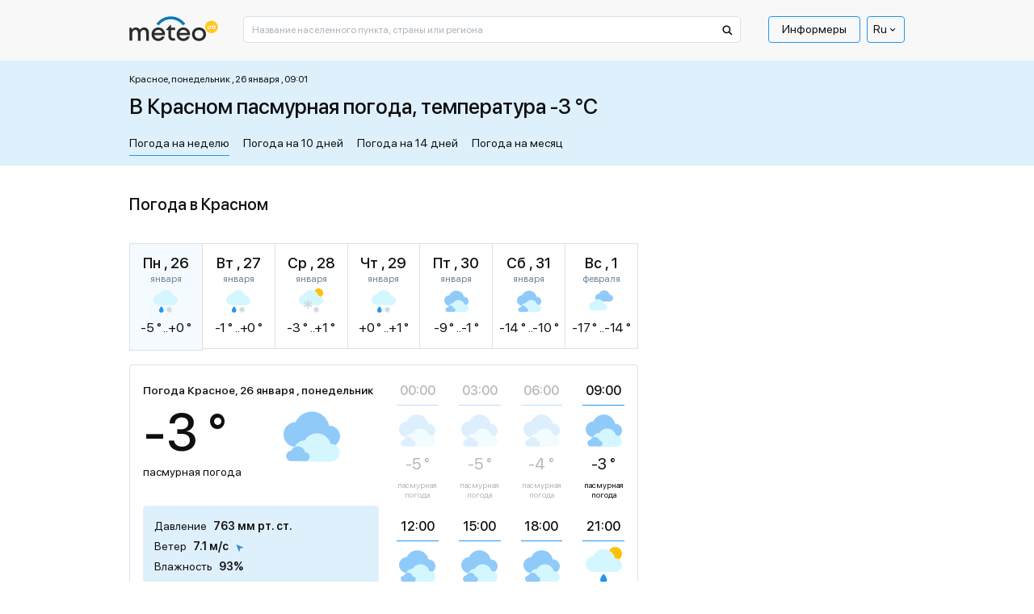

--- FILE ---
content_type: text/html; charset=UTF-8
request_url: https://meteo.ua/8508/krasnoe
body_size: 35481
content:
<!DOCTYPE html>
<html lang="ru" id="document-loading">

<head>


    <meta charset="utf-8" />
    <title>Погода в Красном, прогноз погоды в Красном на сегодня и завтра - METEO.UA™. Красное - Киевская обл. Белоцерковский р-н</title>
    <meta name="description" content="☀️ Погода в Красном на неделю представлена сервисом METEO.UA™. ☀ Точный прогноз погоды в Красном на сегодня, завтра и 7 дней. Красное - Киевская обл. Белоцерковский р-н. ✅️ Давление ✅ Влажность ✅ Осадки" />

    <meta http-equiv="X-UA-Compatible" content="IE=edge" />
    <meta content="width=device-width, minimum-scale=1" name="viewport" />
    <meta name="format-detection" content="telephone=no" />

    <!-- -->

    <!-- Facebook SDK for JavaScript -->
    <meta property="og:url" content="https://meteo.ua/8508/krasnoe" />
    <meta property="og:type" content="article" />
    <meta property="og:title" content="Погода в Красном, прогноз погоды в Красном на сегодня и завтра - METEO.UA™. Красное - Киевская обл. Белоцерковский р-н" />
    <meta property="og:description" content="☀️ Погода в Красном на неделю представлена сервисом METEO.UA™. ☀ Точный прогноз погоды в Красном на сегодня, завтра и 7 дней. Красное - Киевская обл. Белоцерковский р-н. ✅️ Давление ✅ Влажность ✅ Осадки" />
    <meta property="og:image" content="" />

    <link rel="shortcut icon" type="image/x-icon" href="/markup/img/favicon/favicon.ico" />
    <link rel="shortcut icon" type="image/vnd.microsoft.icon" href="/markup/img/favicon/favicon.ico?v=1.0" />
    <link rel="shortcut icon" type="image/png" sizes="16x16" href="/markup/img/favicon/favicon-16x16.png" />
    <link rel="shortcut icon" type="image/png" sizes="24x24" href="/markup/img/favicon/favicon-24x24.png" />
    <link rel="shortcut icon" type="image/png" sizes="32x32" href="/markup/img/favicon/favicon-32x32.png" />
    <link rel="shortcut icon" type="image/png" sizes="64x64" href="/markup/img/favicon/favicon-64x64.png" />
    <link rel="shortcut icon" type="image/png" sizes="96x96" href="/markup/img/favicon/favicon-96x96.png" />
    <link rel="preload" href="/markup/font/sfprodisplay/SFProDisplay-Regular.woff2" as="font" type="font/woff2" crossorigin="anonymous" />
    <link rel="preload" href="/markup/font/sfprodisplay/SFProDisplay-Medium.woff2" as="font" type="font/woff2" crossorigin="anonymous" />


    <meta name="msapplication-TileColor" content="#fff" />
    <link rel="apple-touch-icon" href="/markup/img/favicon/favicon.ico" />
    <link rel="apple-touch-icon" sizes="72x72" href="/markup/img/favicon/favicon-72x72.png" />

                    <style>.loader:after,.map-basic__area-wrap.map-loading:after,.map-general__area-wrap.map-loading:after{display:block;content:'';width:45px;height:45px;border-radius:50%;border:6px solid #000;border-color:#000 transparent #000 transparent;position:absolute;top:0;left:0;right:0;bottom:0;margin:auto;-webkit-animation:animation-loader 1.2s linear infinite;animation:animation-loader 1.2s linear infinite}@-webkit-keyframes animation-loader{0%{-webkit-transform:rotate(0);transform:rotate(0)}100%{-webkit-transform:rotate(360deg);transform:rotate(360deg)}}@keyframes animation-loader{0%{-webkit-transform:rotate(0);transform:rotate(0)}100%{-webkit-transform:rotate(360deg);transform:rotate(360deg)}}@font-face{font-family:'SF Pro Display';src:local("SF Pro Display Regular"),local("SFProDisplay-Regular"),url(/markup/font/sfprodisplay/SFProDisplay-Regular.woff2) format("woff2"),url(/markup/font/sfprodisplay/SFProDisplay-Regular.woff) format("woff"),url(/markup/font/sfprodisplay/SFProDisplay-Regular.ttf) format("truetype"),url(/markup/font/sfprodisplay/SFProDisplay-Regular.eot) format("embedded-opentype");font-weight:400;font-style:normal;font-display:swap}@font-face{font-family:'SF Pro Display';src:local("SF Pro Display Bold"),local("SFProDisplay-Bold"),url(/markup/font/sfprodisplay/SFProDisplay-Bold.woff2) format("woff2"),url(/markup/font/sfprodisplay/SFProDisplay-Bold.woff) format("woff"),url(/markup/font/sfprodisplay/SFProDisplay-Bold.ttf) format("truetype"),url(/markup/font/sfprodisplay/SFProDisplay-Bold.eot) format("embedded-opentype");font-weight:700;font-style:normal;font-display:swap}@font-face{font-family:'SF Pro Display';src:local("SF Pro Display Medium"),local("SFProDisplay-Medium"),url(/markup/font/sfprodisplay/SFProDisplay-Medium.woff2) format("woff2"),url(/markup/font/sfprodisplay/SFProDisplay-Medium.woff) format("woff"),url(/markup/font/sfprodisplay/SFProDisplay-Medium.ttf) format("truetype"),url(/markup/font/sfprodisplay/SFProDisplay-Medium.eot) format("embedded-opentype");font-weight:500;font-style:normal;font-display:swap}@font-face{font-family:'SF Pro Display';src:local("SF Pro Display Semibold"),local("SFProDisplay-Semibold"),url(/markup/font/sfprodisplay/SFProDisplay-Semibold.woff2) format("woff2"),url(/markup/font/sfprodisplay/SFProDisplay-Semibold.woff) format("woff"),url(/markup/font/sfprodisplay/SFProDisplay-Semibold.ttf) format("truetype"),url(/markup/font/sfprodisplay/SFProDisplay-Semibold.eot) format("embedded-opentype");font-weight:600;font-style:normal;font-display:swap}.banner-sidebar,.promo-1{visibility:hidden;opacity:1;-webkit-transition:opacity .5s ease,visibility 0s;transition:opacity .5s ease,visibility 0s}.is-mobile .banner-sidebar,.is-mobile .promo-1{-webkit-transition:opacity .5s ease 2.7s,visiblity 0s ease 2.7s;transition:opacity .5s ease 2.7s,visiblity 0s ease 2.7s}#document-loading .banner-sidebar,#document-loading .promo-1{visibility:hidden;opacity:0;-webkit-transition:none;transition:none}*,::after,::before{-webkit-box-sizing:border-box;box-sizing:border-box;outline:0}html{width:100%;height:100%;-webkit-text-size-adjust:100%;-webkit-tap-highlight-color:transparent}article,aside,figcaption,figure,footer,header,hgroup,main,nav,section{display:block}body{width:100%;min-width:320px;height:100%;margin:0;font-family:"SF Pro Display",sans-serif;font-size:16px;font-weight:400;font-style:normal;line-height:1.375;color:#0f0f10;text-align:left;background-color:#fff;-webkit-text-size-adjust:100%;-webkit-tap-highlight-color:transparent}[tabindex="-1"]:focus:not(:focus-visible){outline:0!important}hr{-webkit-box-sizing:content-box;box-sizing:content-box;height:0;overflow:visible}h1,h2,h3,h4,h5,h6{margin:0 0 20px 0}p{margin:0 0 20px 0}abbr[data-original-title],abbr[title]{text-decoration:underline;-webkit-text-decoration:underline dotted;text-decoration:underline dotted;cursor:help;border-bottom:0;-webkit-text-decoration-skip-ink:none;text-decoration-skip-ink:none}address{margin-bottom:1rem;font-style:normal;line-height:inherit}dl,ol,ul{margin:0 0 20px 20px;padding:0;list-style:disc}ol ol,ol ul,ul ol,ul ul{margin-bottom:0}dt{font-weight:700}dd{margin-bottom:.5rem;margin-left:0}blockquote{margin:0 0 1rem}b,strong{font-weight:700}small{font-size:80%}sub,sup{position:relative;font-size:75%;line-height:0;vertical-align:baseline}sub{bottom:-.25em}sup{top:-.5em}a{color:#2196f3;text-decoration:underline;background-color:transparent;text-underline-offset:4px}a:hover{color:#2196f3;text-decoration:none}a:not([href]):not([class]){color:inherit;text-decoration:none}a:not([href]):not([class]):hover{color:inherit;text-decoration:none}code,kbd,pre,samp{font-family:SFMono-Regular,Menlo,Monaco,Consolas,"Liberation Mono","Courier New",monospace;font-size:1em}pre{margin-top:0;margin-bottom:1rem;overflow:auto;-ms-overflow-style:scrollbar}figure{margin:0 0 1rem}img{vertical-align:middle;border-style:none;max-width:100%;height:auto;-o-object-fit:contain;object-fit:contain}svg{overflow:hidden;vertical-align:middle}table{border-collapse:collapse}caption{padding-top:.75rem;padding-bottom:.75rem;color:#6c757d;text-align:left;caption-side:bottom}th{text-align:inherit;text-align:-webkit-match-parent}label{display:inline-block}button{border-radius:0}button:focus{outline:1px dotted;outline:5px auto -webkit-focus-ring-color}button,input,optgroup,select,textarea{margin:0;font-family:inherit;font-size:inherit;line-height:inherit}button,input{overflow:visible}button,select{text-transform:none}[role=button]{cursor:pointer}select{word-wrap:normal}[type=button],[type=reset],[type=submit],button{-webkit-appearance:button}[type=button]:not(:disabled),[type=reset]:not(:disabled),[type=submit]:not(:disabled),button:not(:disabled){cursor:pointer}[type=button]::-moz-focus-inner,[type=reset]::-moz-focus-inner,[type=submit]::-moz-focus-inner,button::-moz-focus-inner{padding:0;border-style:none}input[type=checkbox],input[type=radio]{-webkit-box-sizing:border-box;box-sizing:border-box;padding:0}textarea{overflow:auto;resize:vertical}fieldset{min-width:0;padding:0;margin:0;border:0}legend{display:block;width:100%;max-width:100%;padding:0;margin-bottom:.5rem;font-size:1.5rem;line-height:inherit;color:inherit;white-space:normal}progress{vertical-align:baseline}[type=number]::-webkit-inner-spin-button,[type=number]::-webkit-outer-spin-button{height:auto}[type=search]{outline-offset:-2px;-webkit-appearance:none}[type=search]::-webkit-search-decoration{-webkit-appearance:none}::-webkit-file-upload-button{font:inherit;-webkit-appearance:button}output{display:inline-block}summary{display:list-item;cursor:pointer}template{display:none}[hidden]{display:none!important}.h1,.h2,.h3,.h4,.h5,.h6,h1,h2,h3,h4,h5,h6{font-style:normal;font-weight:500;color:#0f0f10;line-height:1.375;margin:0 0 20px 0;padding:0}.h1,h1{font-size:24px}.h2,h2{font-size:22px}.h3,h3{font-size:20px}.h4,h4{font-size:18px}.h5,h5{font-size:16px}.h6,h6{font-size:14px}hr{margin-top:1rem;margin-bottom:1rem;border:0;border-top:1px solid rgba(0,0,0,.1)}.btn{display:inline-block;font-family:"SF Pro Display",sans-serif;font-weight:400;line-height:1.2;color:#0f0f10;text-align:center;text-decoration:none;vertical-align:middle;cursor:pointer;-webkit-user-select:none;-moz-user-select:none;-ms-user-select:none;user-select:none;background-color:transparent;border:none;border-radius:4px}.btn:hover{color:#0f0f10;text-decoration:none}.btn-default{background-color:#2196f3;border:1px solid #2196f3;-webkit-box-shadow:0 25px 35px rgba(43,43,43,.1),0 20px 15px rgba(43,43,43,.03);box-shadow:0 25px 35px rgba(43,43,43,.1),0 20px 15px rgba(43,43,43,.03);border-radius:2px;position:relative;font-size:14px;line-height:1.4;color:#fff;text-align:center;padding:10px 15px;opacity:1;-webkit-transition:color .5s ease 0s,background-color .5s ease 0s,opacity .5s ease 0s;transition:color .5s ease 0s,background-color .5s ease 0s,opacity .5s ease 0s}.btn-default:hover{color:#2196f3;background-color:#fff}.btn-default[disabled]{cursor:default!important;color:#fff!important;background-color:#2196f3!important;opacity:.7!important}.btn-primary{padding:13px 20px;font-weight:500;font-size:16px;background-color:#ffc43a;border:1px solid #ffc43a;-webkit-transition:background-color .5s ease 0s;transition:background-color .5s ease 0s}.btn-primary.active,.btn-primary:hover{background-color:#fff}.btn-success{padding:12px 20px;font-weight:500;font-size:16px;background-color:#dff0fd;border:1px solid #dff0fd;-webkit-transition:background-color .5s ease 0s;transition:background-color .5s ease 0s}.btn-success.active,.btn-success:hover{background-color:#fff}.btn-secondary{font-size:14px;background-color:#2196f3;border:1px solid #2196f3;border-radius:1px;color:#fff;-webkit-box-shadow:0 10px 20px rgba(43,43,43,.1);box-shadow:0 10px 20px rgba(43,43,43,.1);white-space:nowrap;-webkit-transition:color .5s ease 0s,background-color .5s ease 0s;transition:color .5s ease 0s,background-color .5s ease 0s}.btn-secondary.active,.btn-secondary:hover{color:#2196f3;background-color:#fff}.btn-secondary.btn-back:after{display:inline-block;vertical-align:middle;content:'';width:0;height:0;border-style:solid;border-width:5px 5px 5px 0;border-color:transparent #fff transparent transparent;margin-left:5px;-webkit-transition:border-color .5s ease 0s;transition:border-color .5s ease 0s}.btn-secondary.btn-back.active:after,.btn-secondary.btn-back:hover:after{border-right-color:#2196f3}.btn-info{padding:12px 20px;font-weight:500;font-size:16px;background-color:#2196f3;border:1px solid #2196f3;color:#fff;-webkit-transition:color .5s ease 0s,background-color .5s ease 0s;transition:color .5s ease 0s,background-color .5s ease 0s}.btn-info.active,.btn-info:hover{color:#fff;background-color:#2196f3}.btn-more{font-weight:500;font-size:14px;text-decoration:underline;color:#2196f3;line-height:1.214;text-transform:uppercase}.btn-more.active,.btn-more:hover{color:#2196f3;text-decoration:none}.btn-add{background-color:#2196f3;border:1px solid #2196f3;-webkit-box-shadow:0 25px 35px rgba(43,43,43,.1),0 20px 15px rgba(43,43,43,.03);box-shadow:0 25px 35px rgba(43,43,43,.1),0 20px 15px rgba(43,43,43,.03);border-radius:2px;position:relative;font-size:14px;line-height:1.4;color:#fff;text-align:center;padding:10px 15px 9px 40px;-webkit-transition:color .5s ease 0s,background-color .5s ease 0s;transition:color .5s ease 0s,background-color .5s ease 0s}.btn-add:hover{color:#2196f3;background-color:#fff}.btn-add:hover .btn-add__icon{color:#fff;background-color:#2196f3}.btn-add__icon{display:-webkit-box;display:-ms-flexbox;display:flex;-webkit-box-align:center;-ms-flex-align:center;align-items:center;-webkit-box-pack:center;-ms-flex-pack:center;justify-content:center;width:26px;height:26px;background-color:#fff;color:#2196f3;font-size:16px;font-weight:500;-webkit-box-shadow:0 10px 20px rgba(43,43,43,.1),0 10px 5px rgba(43,43,43,.02);box-shadow:0 10px 20px rgba(43,43,43,.1),0 10px 5px rgba(43,43,43,.02);border-radius:50%;position:absolute;top:0;left:10px;bottom:0;margin-top:auto;margin-bottom:auto;-webkit-transition:color .5s ease 0s,background-color .5s ease 0s;transition:color .5s ease 0s,background-color .5s ease 0s}.btn-add.disabled{cursor:default!important;background-color:#2196f3!important;border:1px solid #2196f3!important;color:#fff!important;opacity:.7!important}.btn-add.disabled .btn-add__icon{color:#2196f3!important;background-color:#fff!important}.btn-share-fb{padding:3px 16px 5px;background:#1863b5;border-radius:2px;color:#fff;text-align:center;font-style:normal;font-weight:400;font-size:12px;text-transform:lowercase;line-height:1.214;position:relative;cursor:pointer;opacity:1;overflow:hidden;-webkit-transition:opacity .5s ease 0s;transition:opacity .5s ease 0s;display:-webkit-box;display:-ms-flexbox;display:flex;-webkit-box-align:center;-ms-flex-align:center;align-items:center;-webkit-box-pack:center;-ms-flex-pack:center;justify-content:center}.btn-share-fb:hover{opacity:.7}.btn-share-fb__icon{display:block;width:6px;height:12px;fill:#fff;margin-left:8px;z-index:0}.btn-share-fb__main{position:absolute!important;top:0;left:0;z-index:1}.btn-width-md{width:300px}.btn-2{font-size:16px;font-weight:500;background:#082ff2;border-color:#082ff2;padding:17px 20px;color:#fff;-webkit-transition:color .5s ease 0s,background-color .5s ease 0s;transition:color .5s ease 0s,background-color .5s ease 0s;border-radius:4px}.btn-2.active,.btn-2:hover{color:#fff;background-color:#2196f3}.btn-3{font-size:16px;font-weight:400;background:#1863b5;border-color:#1863b5;padding:17px 20px;color:#fff;-webkit-transition:color .5s ease 0s,background-color .5s ease 0s;transition:color .5s ease 0s,background-color .5s ease 0s;border-radius:4px}.btn-3.active,.btn-3:hover{color:#fff;background-color:#2196f3}.modal-open{overflow:hidden}.modal-open .modal{overflow-x:hidden;overflow-y:auto}.modal{position:fixed;top:0;left:0;z-index:1050;display:none;width:100%;height:100%;overflow:hidden;outline:0}.modal-dialog{position:relative;width:auto;margin:.5rem;pointer-events:none}.modal.fade .modal-dialog{-webkit-transition:-webkit-transform .3s ease-out;transition:-webkit-transform .3s ease-out;transition:transform .3s ease-out;transition:transform .3s ease-out,-webkit-transform .3s ease-out;-webkit-transform:translate(0,-50px);transform:translate(0,-50px)}.modal.show .modal-dialog{-webkit-transform:none;transform:none}.modal.modal-static .modal-dialog{-webkit-transform:scale(1.02);transform:scale(1.02)}.modal-dialog-scrollable{display:-webkit-box;display:-ms-flexbox;display:flex;max-height:calc(100% - 1rem)}.modal-dialog-scrollable .modal-content{max-height:calc(100vh - 1rem);overflow:hidden}.modal-dialog-scrollable .modal-footer,.modal-dialog-scrollable .modal-header{-ms-flex-negative:0;flex-shrink:0}.modal-dialog-scrollable .modal-body{overflow-y:auto}.modal-dialog-centered{display:-webkit-box;display:-ms-flexbox;display:flex;-webkit-box-align:center;-ms-flex-align:center;align-items:center;min-height:calc(100% - 1rem)}.modal-dialog-centered::before{display:block;height:calc(100vh - 1rem);height:-webkit-min-content;height:-moz-min-content;height:min-content;content:""}.modal-dialog-centered.modal-dialog-scrollable{-webkit-box-orient:vertical;-webkit-box-direction:normal;-ms-flex-direction:column;flex-direction:column;-webkit-box-pack:center;-ms-flex-pack:center;justify-content:center;height:100%}.modal-dialog-centered.modal-dialog-scrollable .modal-content{max-height:none}.modal-dialog-centered.modal-dialog-scrollable::before{content:none}.modal-content{position:relative;display:-webkit-box;display:-ms-flexbox;display:flex;-webkit-box-orient:vertical;-webkit-box-direction:normal;-ms-flex-direction:column;flex-direction:column;width:100%;pointer-events:auto;background-color:#fff;background-clip:padding-box;outline:0}.modal-backdrop{position:fixed;top:0;left:0;z-index:1040;width:100vw;height:100vh;background-color:#000}.modal-backdrop.fade{opacity:0}.modal-backdrop.show{opacity:.98}.modal-header{display:-webkit-box;display:-ms-flexbox;display:flex;-webkit-box-align:start;-ms-flex-align:start;align-items:flex-start;-webkit-box-pack:justify;-ms-flex-pack:justify;justify-content:space-between;padding:1rem 1rem;border-bottom:1px solid #dee2e6;border-top-left-radius:calc(.3rem - 1px);border-top-right-radius:calc(.3rem - 1px)}.modal-header .close{padding:1rem 1rem;margin:-1rem -1rem -1rem auto}.modal-title{margin-bottom:0;line-height:1.5}.modal-body{position:relative;-webkit-box-flex:1;-ms-flex:1 1 auto;flex:1 1 auto;padding:1rem}.modal-footer{display:-webkit-box;display:-ms-flexbox;display:flex;-ms-flex-wrap:wrap;flex-wrap:wrap;-webkit-box-align:center;-ms-flex-align:center;align-items:center;-webkit-box-pack:end;-ms-flex-pack:end;justify-content:flex-end;padding:.75rem;border-top:1px solid #dee2e6;border-bottom-right-radius:calc(.3rem - 1px);border-bottom-left-radius:calc(.3rem - 1px)}.modal-footer>*{margin:.25rem}.modal-scrollbar-measure{position:absolute;top:-9999px;width:50px;height:50px;overflow:scroll}.body-fixed{overflow:hidden}.wrap{display:-webkit-box;display:-ms-flexbox;display:flex;-webkit-box-orient:vertical;-webkit-box-direction:normal;-ms-flex-direction:column;flex-direction:column;min-height:100%}.middle{display:-webkit-box;display:-ms-flexbox;display:flex;-webkit-box-orient:vertical;-webkit-box-direction:normal;-ms-flex-direction:column;flex-direction:column;-webkit-box-flex:1;-ms-flex:1 0 auto;flex:1 0 auto}.center{width:100%;padding:0 15px;margin-left:auto;margin-right:auto}.center::after{display:block;clear:both;content:""}.case{max-width:630px}.hidden{display:none!important}.first_letter_uppercase:first-letter{text-transform:uppercase}.header{position:relative;z-index:10}.header__main .header__center{background-color:#f8f8f8}.header__logo-link{display:inline-block;vertical-align:top;text-decoration:none}.header__logo-link:hover{text-decoration:none}.header__logo-img{display:block}.header__control-right{-ms-flex-negative:0;flex-shrink:0;padding-top:10px;display:-webkit-box;display:-ms-flexbox;display:flex;-webkit-box-align:center;-ms-flex-align:center;align-items:center;-webkit-box-pack:start;-ms-flex-pack:start;justify-content:flex-start;margin-left:auto}.header__search{padding-top:10px;-webkit-box-flex:10;-ms-flex-positive:10;flex-grow:10}.header__search-main{width:100%}.header__menu-main{margin-left:15px}.menu-main__list{display:-webkit-box;display:-ms-flexbox;display:flex;-webkit-box-align:center;-ms-flex-align:center;align-items:center;-webkit-box-pack:start;-ms-flex-pack:start;justify-content:flex-start;margin:0 5px 0 0;padding:0;list-style:none}.menu-main__list:last-child{margin-right:0}.menu-main__item{padding:0;position:relative}.menu-main__item:last-child{margin-right:0}.menu-main__item.sub .menu-main__link{padding-right:17px}.menu-main__item.sub .menu-main__link:after{display:block;content:'';width:0;height:0;border-style:solid;border-width:5px 5px 0 5px;border-color:#0f0f10 transparent transparent transparent;position:absolute;top:12px;right:4px;-webkit-transition:border-color .5s ease 0s;transition:border-color .5s ease 0s}.menu-main__link{display:block;line-height:1;color:#0f0f10;border:1px solid transparent;border-radius:2px;padding:8px 16px 9px;text-decoration:none;position:relative;-webkit-transition:color .5s ease 0s,border-color .5s ease 0s;transition:color .5s ease 0s,border-color .5s ease 0s}.menu-main__item:hover>.menu-main__link,.menu-main__link.active,.menu-main__link:hover{color:#2196f3;text-decoration:underline}.menu-main__item:hover>.menu-main__link:after,.menu-main__link.active:after,.menu-main__link:hover:after{border-top-color:#2196f3}.menu-main__link_special{color:#0f0f10;border-color:#2196f3;text-decoration:none;border-radius:4px;-webkit-transition:color .5s ease 0s,background-color .5s ease 0s,border-color .5s ease 0s;transition:color .5s ease 0s,background-color .5s ease 0s,border-color .5s ease 0s}.menu-main__item:hover>.menu-main__link_special,.menu-main__link_special.active,.menu-main__link_special:hover{text-decoration:none;color:#fff;border-color:#2196f3;background-color:#2196f3}.menu-main__dropdown{width:196px;position:absolute;top:100%;left:-999999px;z-index:-1;visibility:hidden;opacity:0;-webkit-transform:translate(0,5px);transform:translate(0,5px);-webkit-transition:opacity .5s ease 0s,left 0s ease .5s,visibility 0s ease .5s,z-index 0s ease .5s,-webkit-transform .5s ease 0s;transition:opacity .5s ease 0s,left 0s ease .5s,visibility 0s ease .5s,z-index 0s ease .5s,-webkit-transform .5s ease 0s;transition:opacity .5s ease 0s,transform .5s ease 0s,left 0s ease .5s,visibility 0s ease .5s,z-index 0s ease .5s;transition:opacity .5s ease 0s,transform .5s ease 0s,left 0s ease .5s,visibility 0s ease .5s,z-index 0s ease .5s,-webkit-transform .5s ease 0s}.menu-main__item:hover .menu-main__dropdown{left:0;visibility:visible;opacity:1;z-index:999;-webkit-transform:translate(0,0);transform:translate(0,0);-webkit-transition:opacity .5s ease 0s,left 0s ease 0s,visibility 0s ease 0s,z-index 0s ease 0s,-webkit-transform .5s ease 0s;transition:opacity .5s ease 0s,left 0s ease 0s,visibility 0s ease 0s,z-index 0s ease 0s,-webkit-transform .5s ease 0s;transition:opacity .5s ease 0s,transform .5s ease 0s,left 0s ease 0s,visibility 0s ease 0s,z-index 0s ease 0s;transition:opacity .5s ease 0s,transform .5s ease 0s,left 0s ease 0s,visibility 0s ease 0s,z-index 0s ease 0s,-webkit-transform .5s ease 0s}.menu-main__sublist{background-color:#fff;border:1px solid #2196f3;-webkit-box-shadow:0 25px 35px rgba(43,43,43,.1),0 20px 15px rgba(43,43,43,.03);box-shadow:0 25px 35px rgba(43,43,43,.1),0 20px 15px rgba(43,43,43,.03);border-radius:5px;list-style:none;margin:1px 0 0 0}.menu-main__subitem{margin:0;padding:0}.menu-main__subitem:after{display:block;content:'';height:1px;margin:0 8px;background-color:#2196f3}.menu-main__subitem:first-child .menu-main__sublink{padding-top:14px;border-top-left-radius:3px;border-top-right-radius:3px}.menu-main__subitem:first-child .menu-main__sublink:after{top:0}.menu-main__subitem:last-child:after{display:none}.menu-main__subitem:last-child .menu-main__sublink{padding-bottom:14px;border-bottom-left-radius:3px;border-bottom-right-radius:3px}.menu-main__subitem:last-child .menu-main__sublink:after{bottom:0}.menu-main__sublink{display:block;text-decoration:none;font-style:normal;font-weight:400;line-height:1.375;color:#0f0f10;padding:6px 8px;position:relative;z-index:1;-webkit-transition:color .5s ease 0s;transition:color .5s ease 0s}.menu-main__sublink:after{display:block;content:'';background-color:#2196f3;position:absolute;top:-1px;left:0;right:0;bottom:-1px;z-index:-1;opacity:0;-webkit-transition:opacity .5s ease 0s;transition:opacity .5s ease 0s}.menu-main__sublink.active,.menu-main__sublink:hover{text-decoration:none;color:#fff}.menu-main__sublink.active:after,.menu-main__sublink:hover:after{opacity:1}.menu-lang__list{list-style:none;margin:0;padding:0}.menu-lang__item{line-height:1}.menu-lang__link{font-weight:500;font-size:16px;color:#0f0f10;text-decoration:none;-webkit-transition:color .5s ease 0s;transition:color .5s ease 0s}.is-desktop .menu-lang__link:hover,.menu-lang__link.active{color:#2196f3}.language-currency{position:relative;z-index:100}.language-currency ul{padding:0;list-style:none;position:absolute;left:50%;top:100%;border:1px solid #2196f3;border-radius:4px;width:100%;margin:0 0 0;opacity:0;pointer-events:none;background:#fff;color:#0f0f10;z-index:10000;-webkit-transform:translate(-50%,1rem);transform:translate(-50%,1rem);-webkit-transition:opacity .5s ease,-webkit-transform .5s ease;transition:opacity .5s ease,-webkit-transform .5s ease;transition:transform .5s ease,opacity .5s ease;transition:transform .5s ease,opacity .5s ease,-webkit-transform .5s ease}.language-currency li{padding:5px 0}.language-currency a{display:inline-block;border-bottom:1px solid;margin:0 6px;-webkit-transition:border-bottom-color .6s ease;transition:border-bottom-color .6s ease;text-decoration:none;color:#0f0f10}.language-currency a:hover{border-bottom-color:transparent}.language-currency:hover ul{opacity:1;-webkit-transform:translate(-50%,0);transform:translate(-50%,0);pointer-events:auto}.language-currency .curent{display:none}.current-language{font-weight:400;display:-webkit-box;display:-ms-flexbox;display:flex;font-size:14px;color:#0f0f10;cursor:pointer;-webkit-box-align:center;-ms-flex-align:center;align-items:center;padding:6px 7px;border-radius:4px;position:relative;border:1px solid #2196f3}.current-language i{font-size:43%;margin-left:1rem}.search-main{position:relative}.search-main__field{display:block;width:100%;background-color:#fff;font-family:"SF Pro Display",sans-serif;font-style:normal;font-weight:400;font-size:12px;line-height:1;color:#0f0f10;outline:0}.search-main__field::-webkit-input-placeholder{color:#a9b4bd;opacity:1}.search-main__field::-moz-placeholder{color:#a9b4bd;opacity:1}.search-main__field:-moz-placeholder{color:#a9b4bd;opacity:1}.search-main__field:-ms-input-placeholder{color:#a9b4bd;opacity:1}.search-main__field:focus::-webkit-input-placeholder{opacity:0}.search-main__field:focus::-moz-placeholder{opacity:0}.search-main__field:focus:-moz-placeholder{opacity:0}.search-main__field:focus:-ms-input-placeholder{opacity:0}.search-main__btn{display:block;text-decoration:none!important;cursor:pointer;position:absolute;z-index:1}.is-desktop .search-main__btn:hover .search-main__btn-icon{fill:#2196f3}.search-main__btn-icon{display:block;fill:#0f0f10;top:10px;left:13px;position:absolute;-webkit-transition:fill .5s ease 0s;transition:fill .5s ease 0s}.search-main__label{width:0;height:0;overflow:hidden;opacity:0;position:absolute;z-index:-1}.layout-up__center{padding-top:30px}.map-general{margin-bottom:30px}.map-general__wrap{position:relative}.map-general__area{max-width:960px}.map-general__area-wrap{width:100%;height:0;overflow:hidden;position:relative}.map-general__area-wrap svg{display:block;width:100%;height:100%;position:absolute;top:0;left:0}.map-general__info{width:200px;position:absolute;left:0;bottom:0;z-index:1}.map-general__info-main{display:-webkit-box;display:-ms-flexbox;display:flex;-webkit-box-align:start;-ms-flex-align:start;align-items:flex-start;-webkit-box-pack:start;-ms-flex-pack:start;justify-content:flex-start;margin-bottom:10px}.map-general__info-main:last-child{margin-bottom:0}.map-general__info-left{margin-right:2px}.map-general__info-icon{display:block;width:26px;height:26px}.map-general__info-caption{font-style:normal;font-weight:400;font-size:12px;line-height:1.166}.map-general__info-region{line-height:1.166}.map-general__info-region-link{font-style:normal;font-weight:400;font-size:12px;color:#2196f3;text-decoration:none}.map-general__info-region-link:hover{color:#2196f3;text-decoration:underline}.map-general__area-wrap.map-loading{position:relative}.map-general-bg{fill:#fff;stroke:#dde1e5;-webkit-filter:drop-shadow(2px 2px 1px rgba(43, 43, 43, 0));filter:drop-shadow(2px 2px 1px rgba(43, 43, 43, 0));-webkit-transition:-webkit-filter .5s ease 0s;transition:-webkit-filter .5s ease 0s;transition:filter .5s ease 0s;transition:filter .5s ease 0s,-webkit-filter .5s ease 0s}.map-general-region{cursor:pointer;text-decoration:none}.map-general-region.hover,.map-general-region:hover{text-decoration:none}.map-general-region.hover .map-general-path,.map-general-region:hover .map-general-path{fill:#dff0fd}.map-general-city{cursor:pointer;text-decoration:none}.map-general-city.hover,.map-general-city:hover{text-decoration:none}.map-general-city.hover .map-general-bg,.map-general-city:hover .map-general-bg{-webkit-filter:drop-shadow(2px 2px 1px rgba(43, 43, 43, .1));filter:drop-shadow(2px 2px 1px rgba(43, 43, 43, .1))}.map-general-title{font-family:"SF Pro Display",sans-serif;font-size:12px;color:#0f0f10}.map-general-degree{font-family:"SF Pro Display",sans-serif;font-size:12px;fill:#1863b5}.map-general-path{fill:#fff;stroke:#e0e0e0;stroke-linecap:round;stroke-linejoin:round;-webkit-transition:fill .5s ease 0s;transition:fill .5s ease 0s}.map-basic{margin-bottom:30px}.map-basic__wrap{position:relative}.map-basic__area{max-width:631px}.map-basic__area-wrap{width:100%;height:0;overflow:hidden;position:relative}.map-basic__area-wrap svg{display:block;width:100%;height:100%;position:absolute;top:0;left:0}.map-basic__info{width:200px;position:absolute;left:0;bottom:0;z-index:1}.map-basic__info-main{display:-webkit-box;display:-ms-flexbox;display:flex;-webkit-box-align:start;-ms-flex-align:start;align-items:flex-start;-webkit-box-pack:start;-ms-flex-pack:start;justify-content:flex-start;margin-bottom:10px}.map-basic__info-main:last-child{margin-bottom:0}.map-basic__info-left{margin-right:2px}.map-basic__info-icon{display:block;width:26px;height:26px}.map-basic__info-caption{font-style:normal;font-weight:400;font-size:12px;line-height:1.166}.map-basic__info-region{line-height:1.166}.map-basic__info-region-link{font-style:normal;font-weight:400;font-size:12px;color:#2196f3;text-decoration:none}.map-basic__info-region-link:hover{color:#2196f3;text-decoration:underline}.map-basic__area-wrap.map-loading{position:relative}.map-basic-bg{fill:#fff;stroke:#dde1e5;-webkit-filter:drop-shadow(2px 2px 1px rgba(43, 43, 43, 0));filter:drop-shadow(2px 2px 1px rgba(43, 43, 43, 0));-webkit-transition:-webkit-filter .5s ease 0s;transition:-webkit-filter .5s ease 0s;transition:filter .5s ease 0s;transition:filter .5s ease 0s,-webkit-filter .5s ease 0s}.map-basic-region{cursor:pointer;text-decoration:none}.map-basic-region.hover,.map-basic-region:hover{text-decoration:none}.map-basic-region.hover .map-basic-path,.map-basic-region:hover .map-basic-path{fill:#dff0fd}.map-basic-city{cursor:pointer;text-decoration:none}.map-basic-city.hover,.map-basic-city:hover{text-decoration:none}.map-basic-city.hover .map-basic-bg,.map-basic-city:hover .map-basic-bg{-webkit-filter:drop-shadow(2px 2px 1px rgba(43, 43, 43, .1));filter:drop-shadow(2px 2px 1px rgba(43, 43, 43, .1))}.map-basic-title{font-family:"SF Pro Display",sans-serif;font-size:12px;color:#0f0f10}.map-basic-degree{font-family:"SF Pro Display",sans-serif;font-size:12px;fill:#1863b5}.map-basic-path{fill:#fff;stroke:#e0e0e0;stroke-linecap:round;stroke-linejoin:round;-webkit-transition:fill .5s ease 0s;transition:fill .5s ease 0s}.layout-main_bottom{margin-top:50px}.banner-up{min-height:90px}.banner-up__img{display:block;width:100%}.banner-sidebar{min-height:600px;margin-bottom:30px}.banner-sidebar__img{display:block;width:100%}.banner-inner{margin-bottom:30px}.banner-inner__img{display:block;width:100%}.banner-inner_t-1{min-height:300px}.banner-inner_t-2{min-height:333px}.banner-inner_t-3{min-height:255px}.banner-extra{display:block;margin-bottom:30px}.banner-extra__img{display:block;width:100%}.banner-extra_h1{min-height:278px}.banner-extra_h1 .banner-extra__img{height:278px;-o-object-fit:contain;object-fit:contain}.banner-info{width:100%}.banner-info__img{display:block;width:100%}.banner-blue{text-align:center;border-bottom:1px solid rgba(255,255,255,.8);border-top:1px solid rgba(255,255,255,.8);margin:9px 20px 30px;padding:24px 0}.menu-info{overflow-x:auto;overflow-y:hidden;margin-top:21px}.menu-info__list{list-style:none;margin:0;padding:0;font-size:0;line-height:0;white-space:nowrap}.menu-info__item{display:inline-block;vertical-align:top;margin-right:10px}.menu-info__item:last-child{margin-right:0}.menu-info__link{display:block;text-decoration:none;border-bottom:1px solid transparent;font-style:normal;font-size:14px;white-space:nowrap;line-height:1;padding-bottom:8px;text-align:center;color:#0f0f10;-webkit-transition:color .5s ease 0s,background-color .5s ease 0s,border-color .5s ease 0s;transition:color .5s ease 0s,background-color .5s ease 0s,border-color .5s ease 0s}.menu-info__link.active,.menu-info__link:hover{color:#0f0f10;border-bottom-color:#2196f3;text-decoration:none}.tabs-parameters-wrapper{margin:30px 0 24px}.tabs-link{padding-bottom:10px;margin:0 0 10px;white-space:nowrap;overflow:auto;display:-webkit-box;display:-ms-flexbox;display:flex}.tabs-link__item{margin-right:3px;color:#2b2b2b;height:34px;padding:2px 12px;background:#f5fafe;border-radius:4px;font-weight:500;font-size:16px;display:-webkit-inline-box;display:-ms-inline-flexbox;display:inline-flex;-webkit-box-align:center;-ms-flex-align:center;align-items:center;-webkit-box-pack:center;-ms-flex-pack:center;justify-content:center;text-decoration:none;-webkit-transition:color .5s ease,background .5s ease;transition:color .5s ease,background .5s ease;-webkit-box-flex:1;-ms-flex:1 1 100%;flex:1 1 100%}.tabs-link__item.active{pointer-events:none}.tabs-link__item.active,.tabs-link__item:hover{color:#fff;background:#2196f3}.tabs-parameters__item iframe{width:100%;overflow:hidden}.tabs-parameters>.tab-pane.active{height:auto;overflow:visible}.weatherParameters_main .tabs-parameters-wrapper{margin-top:0}.weather-list__wrap{background-color:#fff;border:1px solid #dde1e5;-webkit-box-shadow:0 25px 35px rgba(43,43,43,.1),0 20px 15px rgba(43,43,43,.03);box-shadow:0 25px 35px rgba(43,43,43,.1),0 20px 15px rgba(43,43,43,.03);padding:20px 20px 30px 20px}.weather-list__item{border-bottom:1px solid #dde1e5}.weather-list__main{display:-webkit-box;display:-ms-flexbox;display:flex;-webkit-box-align:center;-ms-flex-align:center;align-items:center;-webkit-box-pack:start;-ms-flex-pack:start;justify-content:flex-start;color:#0f0f10;text-decoration:none;padding:10px 0}.weather-list__main:hover{color:#0f0f10;text-decoration:none}.weather-list__name{font-style:normal;font-weight:400;font-size:16px;line-height:1.428;color:#0f0f10;-webkit-box-flex:1;-ms-flex:1;flex:1}.weather-list__data{display:-webkit-box;display:-ms-flexbox;display:flex;-webkit-box-align:center;-ms-flex-align:center;align-items:center;-webkit-box-pack:justify;-ms-flex-pack:justify;justify-content:space-between;-webkit-box-flex:0;-ms-flex:0 0 80px;flex:0 0 80px}.weather-list__icon{display:block;width:20px;height:20px}.weather-list__degree{font-style:normal;font-weight:400;font-size:16px;line-height:1;white-space:nowrap}.weather-list__more{padding-top:25px;text-align:center}.weather-list__more .btn{min-width:200px}.weather-regions-list{margin:36px 0 65px}.weather-regions-list .title-main{margin-bottom:11px}.weather-regions-list__wrap{border-bottom:1px solid #c4c4c4}.weather-regions-list__name{font-size:16px;font-style:normal;font-weight:400;line-height:1.428;-webkit-box-flex:1;-ms-flex:1 0 0px;flex:1 0 0}.weather-regions-list__media{-webkit-box-flex:0;-ms-flex:0 0 40px;flex:0 0 40px;padding:0 10px}.weather-regions-list__main{padding:9px 0 10px;display:-webkit-box;display:-ms-flexbox;display:flex;-webkit-box-align:center;-ms-flex-align:center;align-items:center;-webkit-box-pack:justify;-ms-flex-pack:justify;justify-content:space-between;text-decoration:none;color:#2b2b2b;-webkit-transition:color .5s ease 0s;transition:color .5s ease 0s}.weather-regions-list__more{display:none}.page-header-info{background-color:#dff0fd;padding:15px 0 12px}.page-header-info_bottom-offset{margin-bottom:24px}.page-header-info__details{font-size:12px;margin-bottom:8px}.page-header-info__details_bottom-offset{margin-bottom:24px}.page-header-info__title{font-size:26px;margin-bottom:0;font-weight:500}.page-header-info__title_sm{font-size:20px;line-height:120%}.language-btns{margin:0 -12px;width:calc(100% + 24px);-webkit-box-pack:center;-ms-flex-pack:center;justify-content:center;display:-webkit-box;display:-ms-flexbox;display:flex;-webkit-box-align:center;-ms-flex-align:center;align-items:center}.language-btns .btn{margin:0 12px;max-width:calc(50% - 24px);padding-left:15px;padding-right:15px;padding:11px 39px;font-size:16px;font-weight:500;-webkit-box-shadow:none;box-shadow:none;border-radius:4px}.modal-top{width:100%;text-align:center}.modal-logo{margin-bottom:25px}.modal-title{font-weight:500;font-size:45px;line-height:54px}.modal{position:fixed;top:0;left:0;z-index:1050;display:none;width:100%;height:100%;overflow:hidden;outline:0}.modal-open .modal{overflow-x:hidden;overflow-y:auto}.modal-backdrop{position:fixed;top:0;left:0;z-index:1040;width:100vw;height:100vh;background-color:#000}.modal-backdrop.show{opacity:.98}.modal-custom .modal-content{padding:44px 30px 48px}.modal-custom .modal-header{border-bottom:0}.modal-custom .modal-footer{border-top:0;padding-top:9px}.modal-custom .modal-header{padding-left:0;padding-right:0}#choiceLanguage .modal-dialog{z-index:1041}.info-tiles__main{display:-webkit-box;display:-ms-flexbox;display:flex}.info-tiles__list{display:-webkit-box;display:-ms-flexbox;display:flex;-ms-flex-wrap:wrap;flex-wrap:wrap;margin:0 -10px -20px}.info-tiles__list_full{display:none}.info-tiles__list_full.active{display:-webkit-box;display:-ms-flexbox;display:flex}.info-tiles__col{-ms-flex-negative:0;flex-shrink:0;display:-webkit-box;display:-ms-flexbox;display:flex;padding:0 10px 20px}.info-tiles__more{position:relative}.info-tiles__more-check{position:absolute;left:0;top:0;right:0;height:40px;opacity:0;z-index:0}.info-tiles__more-check:checked~.info-tiles__more-button{display:none}.info-tiles__more-check:checked~.info-tiles__list_full{display:-webkit-box;display:-ms-flexbox;display:flex}.info-tiles__more-button{width:100%;display:-webkit-box;display:-ms-flexbox;display:flex;-webkit-box-align:center;-ms-flex-align:center;align-items:center;-webkit-box-pack:center;-ms-flex-pack:center;justify-content:center;padding:0;outline:0 none;font-size:16px;line-height:1.2;font-weight:500;color:#2b2b2b;background:#f5fafe;border:1px solid #d4ecff;border-radius:28px;-webkit-user-select:none;-moz-user-select:none;-ms-user-select:none;user-select:none;cursor:pointer;position:relative;z-index:1;-webkit-transition:.2s color ease-in-out,.2s background ease-in-out,.2s border-color ease-in-out;transition:.2s color ease-in-out,.2s background ease-in-out,.2s border-color ease-in-out}.info-tiles__more-button:focus{outline:0 none}.info-tiles__more-button:active,.info-tiles__more-button:hover{color:#2b2b2b;background:#d4ecff;border-color:#d4ecff}.info-tiles__more-button:active .info-tiles__more-dot,.info-tiles__more-button:hover .info-tiles__more-dot{background-color:#2196f3}.info-tiles__more-button.loading .info-tiles__more-label{display:none}.info-tiles__more-button.loading .info-tiles__more-loading{display:-webkit-box;display:-ms-flexbox;display:flex}.info-tiles__more-button.loading .info-tiles__more-dot{-webkit-animation-play-state:running;animation-play-state:running}.info-tiles__more-loading{display:none;pointer-events:none;-webkit-transform:translateY(-5px);transform:translateY(-5px)}.info-tiles__more-label{pointer-events:none}.info-tiles__more-dot{-ms-flex-negative:0;flex-shrink:0;margin:0 4px;width:8px;height:8px;border-radius:50%;background-color:#dde1e5;-webkit-transition:.2s background-color ease-in-out;transition:.2s background-color ease-in-out;-webkit-animation:load 1s ease-in-out infinite;animation:load 1s ease-in-out infinite;-webkit-animation-play-state:paused;animation-play-state:paused}.info-tiles__more-dot:nth-child(2){-webkit-animation-delay:.2s;animation-delay:.2s}.info-tiles__more-dot:nth-child(3){-webkit-animation-delay:.4s;animation-delay:.4s}.info-tiles__more-dot:nth-child(4){-webkit-animation-delay:.6s;animation-delay:.6s}.info-tiles__more-dot:nth-child(5){-webkit-animation-delay:.8s;animation-delay:.8s}@-webkit-keyframes load{50%{-webkit-transform:translateY(10px);transform:translateY(10px)}}@keyframes load{50%{-webkit-transform:translateY(10px);transform:translateY(10px)}}.info-tile{-ms-flex-negative:0;flex-shrink:0;width:100%;padding:16px;display:-webkit-box;display:-ms-flexbox;display:flex;-webkit-box-orient:vertical;-webkit-box-direction:normal;-ms-flex-direction:column;flex-direction:column;border-radius:8px;border:1px solid #dde1e5;text-decoration:none;color:#153456;text-align:center;-webkit-transition:.2s border-color ease-in-out,.2s -webkit-box-shadow ease-in-out;transition:.2s border-color ease-in-out,.2s -webkit-box-shadow ease-in-out;transition:.2s border-color ease-in-out,.2s box-shadow ease-in-out;transition:.2s border-color ease-in-out,.2s box-shadow ease-in-out,.2s -webkit-box-shadow ease-in-out}.info-tile:hover{color:#153456;border-color:#2196f3;-webkit-box-shadow:0 20px 60px rgba(33,150,243,.06);box-shadow:0 20px 60px rgba(33,150,243,.06)}.info-tile:hover .info-tile__city{color:#1863b5;text-decoration:underline}.info-tile__city{font-size:14px;line-height:1.1;font-weight:500;margin-bottom:8px;-webkit-transition:.2s color ease-in-out;transition:.2s color ease-in-out}.info-tile__icon{margin:0 auto 8px;width:32px;height:32px}.info-tile__degree{margin-bottom:8px;font-size:14px;line-height:1.2;font-weight:600;color:#0f0f10}.info-tile__label{margin-bottom:8px;font-size:12px;line-height:1.2;color:#153456}.info-tile__value{font-size:12px;line-height:1.2;color:#a9b4bd}.info-weather-widget{-ms-flex-negative:0;flex-shrink:0;width:100%;border-radius:8px;border:1px solid #dde1e5}.info-weather-widget__head{margin-bottom:8px}.info-weather-widget__title{margin-bottom:4px;font-size:18px;line-height:1.1;font-weight:500}.info-weather-widget__text{font-size:12px;line-height:1.2}.info-weather-widget__frame-wrap{display:-webkit-box;display:-ms-flexbox;display:flex;margin-bottom:8px}.info-weather-widget__frame-icon{-ms-flex-negative:0;flex-shrink:0;width:70px;height:70px;margin-right:10px}.info-weather-widget__frame-value{-webkit-box-flex:1;-ms-flex-positive:1;flex-grow:1;-ms-flex-negative:1;flex-shrink:1;font-size:64px;line-height:1;text-align:right}.info-weather-widget__frame-label{font-size:12px;line-height:1.2}.info-weather-widget__nav-label{margin-bottom:8px;font-size:16px;line-height:1.1;font-weight:500}.info-weather-widget__nav-list{display:-webkit-box;display:-ms-flexbox;display:flex;-ms-flex-wrap:wrap;flex-wrap:wrap;gap:4px}.info-weather-widget__nav-link{-webkit-box-flex:1;-ms-flex-positive:1;flex-grow:1;-ms-flex-negative:1;flex-shrink:1;font-size:14px;line-height:1.2;white-space:nowrap;color:#fff;text-align:center;text-decoration:none;background-color:#2196f3;border-radius:4px;-webkit-transition:.2s background-color ease-in-out,.2s color ease-in-out;transition:.2s background-color ease-in-out,.2s color ease-in-out}.info-weather-widget__nav-link:active,.info-weather-widget__nav-link:hover{color:#0f0f10;background-color:#ffc43a}.info-weather-widget__list{font-size:14px;line-height:1.2;color:#0f0f10;padding:12px 16px;border-radius:4px;background-color:#dff0fd}.info-weather-widget__list-row{padding-bottom:3px;margin-bottom:8px;display:-webkit-box;display:-ms-flexbox;display:flex;-webkit-box-pack:justify;-ms-flex-pack:justify;justify-content:space-between;border-bottom:1px solid #f5fafe}.info-weather-widget__list-row:last-child{margin-bottom:0}.info-weather-widget__list-label{-webkit-box-flex:1;-ms-flex-positive:1;flex-grow:1;-ms-flex-negative:1;flex-shrink:1}.info-weather-widget__list-value{-ms-flex-negative:0;flex-shrink:0;margin-left:5px;max-width:60%;font-weight:600}@media (min-width:576px){.modal-dialog{max-width:500px;margin:1.75rem auto}.modal-dialog-scrollable{max-height:calc(100% - 3.5rem)}.modal-dialog-scrollable .modal-content{max-height:calc(100vh - 3.5rem)}.modal-dialog-centered{min-height:calc(100% - 3.5rem)}.modal-dialog-centered::before{height:calc(100vh - 3.5rem);height:-webkit-min-content;height:-moz-min-content;height:min-content}.modal-sm{max-width:300px}.modal-custom .modal-dialog{max-width:567px}}@media (min-width:670px){.info-tiles__main-content{-webkit-box-flex:1;-ms-flex-positive:1;flex-grow:1;-ms-flex-negative:1;flex-shrink:1;padding:0 10px}.info-tiles__main-aside{-ms-flex-negative:0;flex-shrink:0;padding:0 10px;display:-webkit-box;display:-ms-flexbox;display:flex}.info-tiles__more{margin-top:32px}}@media (min-width:671px){.btn-secondary{padding:12px 20px}.device-xs{display:none}.only-mobile{overflow:hidden!important;height:0!important;min-height:0!important}.mob-show{display:none!important}.banner-mobile{display:none!important}.header__main{background-color:#f8f8f8}.header__main .header__center{position:relative;z-index:2}.header__wrap{display:-webkit-box;display:-ms-flexbox;display:flex;-webkit-box-align:start;-ms-flex-align:start;align-items:flex-start;-webkit-box-pack:start;-ms-flex-pack:start;justify-content:flex-start;padding:10px 0}.header__logo-img{width:110px;height:33px}.header__search{display:-webkit-box;display:-ms-flexbox;display:flex;-webkit-box-align:center;-ms-flex-align:center;align-items:center;-webkit-box-pack:start;-ms-flex-pack:start;justify-content:flex-start}.header__search-main{margin-right:10px}.menu-lang__list{display:-webkit-box;display:-ms-flexbox;display:flex;-webkit-box-align:center;-ms-flex-align:center;align-items:center;-webkit-box-pack:start;-ms-flex-pack:start;justify-content:flex-start}.menu-lang__item{position:relative;margin:0 7px 0 0;padding:0 8px 0 0}.menu-lang__item:after{display:block;content:'';width:1px;height:14px;background-color:#2b2b2b;position:absolute;top:0;right:0}.menu-lang__item:last-child{margin-right:0;padding-right:0}.menu-lang__item:last-child:after{display:none}.is-desktop .menu-lang__link:hover,.menu-lang__link.active{text-decoration:underline}.search-main__field{height:33px;border:1px solid #dde1e5;border-radius:5px;padding:0 37px 0 10px}.search-main__btn{width:37px;height:100%;border-radius:5px;top:0;right:0}.search-main__btn-open{display:none}.layout-up__center{background-color:#fff;position:relative;z-index:2}.map-general__device-sm{display:none}.layout-general__wrap{padding:30px 0 60px 0}.map-basic__device-sm{display:none}.banner-extra{display:none}.banner-bg{width:100%;height:100%;position:fixed;top:0;left:0;z-index:1}.menu-info__item{margin-right:17px}.weather-regions-list__list{-webkit-columns:2;-moz-columns:2;columns:2;-webkit-column-gap:32px;-moz-column-gap:32px;column-gap:32px}.weather-regions-list__item{-webkit-column-break-inside:avoid;-moz-column-break-inside:avoid;break-inside:avoid;width:100%;display:inline-block}.info-tiles__main{margin:0 -10px 20px}}@media (min-width:768px){.device-sm{display:none}}@media (min-width:991px){.info-tiles__main-aside{width:33.333333%}.info-tiles__list_short .info-tiles__col{width:25%}.info-tiles__list_full .info-tiles__col{width:16.666666%}.info-tiles__more-button{height:56px}.info-tile{min-height:192px}.info-weather-widget{padding:24px}.info-weather-widget__frame{margin-bottom:24px}.info-weather-widget__nav{margin-bottom:24px}.info-weather-widget__nav-link{padding:6px 8px}}@media (min-width:992px){.modal-lg,.modal-xl{max-width:800px}.center{max-width:990px}.device-md{display:none}.header__main{height:75px}.header__wrap{min-height:73px}.header__logo{margin-right:31px;padding-top:9px}.header__menu-main{margin-left:24px}.header__menu-lang{margin:0 0 0 8px}.menu-main__item{margin:0 10px 0 0}.menu-main__link{font-size:14px}.menu-main__sublink{font-size:16px}.add-favourites{display:-webkit-box;display:-ms-flexbox;display:flex;-webkit-box-align:center;-ms-flex-align:center;align-items:center;-webkit-box-pack:start;-ms-flex-pack:start;justify-content:flex-start;-webkit-box-orient:horizontal;-webkit-box-direction:normal;-ms-flex-direction:row;flex-direction:row;background-color:#fff;min-height:91px;border:1px solid #dde1e5;-webkit-box-shadow:0 15px 25px rgba(196,196,196,.15),0 15px 10px rgba(196,196,196,.02);box-shadow:0 15px 25px rgba(196,196,196,.15),0 15px 10px rgba(196,196,196,.02);border-radius:5px;padding:14px 18px;cursor:pointer;-webkit-user-select:none;-moz-user-select:none;-ms-user-select:none;user-select:none;-webkit-transition:border-color .5s ease 0s;transition:border-color .5s ease 0s}.add-favourites:hover{border-color:#2196f3}.add-favourites__decor{display:-webkit-box;display:-ms-flexbox;display:flex;-webkit-box-align:center;-ms-flex-align:center;align-items:center;-webkit-box-pack:center;-ms-flex-pack:center;justify-content:center;width:60px;height:60px;-webkit-box-flex:0;-ms-flex:0 0 60px;flex:0 0 60px;background-color:#1863b5;-webkit-box-shadow:0 10px 20px rgba(43,43,43,.1),0 10px 5px rgba(43,43,43,.02);box-shadow:0 10px 20px rgba(43,43,43,.1),0 10px 5px rgba(43,43,43,.02);border-radius:50%}.add-favourites__decor-icon{width:34px;height:33px;fill:#fff}.add-favourites__main{padding-left:12px}.add-favourites__caption{font-weight:500;font-size:14px;line-height:1.214;color:#0f0f10;margin-bottom:5px}.add-favourites__logo{display:block;width:110px;height:17px}.layout-up__wrap{display:-webkit-box;display:-ms-flexbox;display:flex;-webkit-box-align:start;-ms-flex-align:start;align-items:flex-start;-webkit-box-pack:start;-ms-flex-pack:start;justify-content:flex-start}.layout-up__left{-webkit-box-flex:1;-ms-flex:1 0 0px;flex:1 0 0;padding-right:11px;margin-right:auto}.layout-up__right{-webkit-box-flex:0;-ms-flex:0 0 220px;flex:0 0 220px;margin-left:auto}.layout-general__inner{position:relative}.layout-general__add-favourites{position:absolute;top:0;right:0;z-index:2}.layout-main{display:-webkit-box;display:-ms-flexbox;display:flex;-webkit-box-align:stretch;-ms-flex-align:stretch;align-items:stretch;-webkit-box-pack:start;-ms-flex-pack:start;justify-content:flex-start}.layout-main::after{display:block;clear:both;content:""}.layout-main__content{width:68.75%;padding-right:30px}.layout-main__sidebar{width:31.25%}.layout-main__sidebar_fixed .js-sidebar-fixed{position:sticky;top:5px;left:auto}}@media (min-width:1200px){.modal-xl{max-width:1140px}}@media (max-width:992px){.tabs-link{margin-bottom:6px}.tabs-link__item{-webkit-box-flex:0;-ms-flex:0 1 auto;flex:0 1 auto;padding:2px 21px}.tabs-parameters-wrapper{margin-top:31px}.tabs-parameters__item iframe{height:506px}}@media (max-width:991px){.center{max-width:760px}.banner-desktop-wide{display:none!important}.header__wrap{min-height:73px}.menu-main__item{margin:0 5px 0 0}.menu-main__link{font-size:14px}.menu-main__sublink{font-size:14px}.layout-up__right{display:none}.layout-general__add-favourites{display:none}.layout-main__sidebar{display:none}.info-tiles__list_short .info-tiles__col:nth-child(n+7){display:none}.info-tiles__more-button{height:48px}.info-tile{min-height:180px}.info-weather-widget__frame{margin-bottom:16px}.info-weather-widget__nav{margin-bottom:16px}.info-weather-widget__nav-link{padding:8px}}@media (max-width:768px){.tabs-parameters__item iframe{height:480px}}@media (max-width:670px){.btn-secondary{padding:9px 20px}.overall-basic{display:none}.mobile-hide{display:none}.mob-hide{display:none!important}.only-desktop{overflow:hidden!important;height:0!important;min-height:0!important}.banner-desktop{display:none!important}.header{position:relative}.header__main{height:145px}.header__wrap{padding:20px 0 15px;display:-webkit-box;display:-ms-flexbox;display:flex;-ms-flex-wrap:wrap;flex-wrap:wrap}.header__logo{padding-top:22px;max-width:110px;-webkit-box-ordinal-group:2;-ms-flex-order:1;order:1}.header__logo-img{width:126px;height:35px}.header__control-right{-webkit-box-ordinal-group:3;-ms-flex-order:2;order:2;padding-top:12px}.header__search{-webkit-box-ordinal-group:4;-ms-flex-order:3;order:3;width:100%}.header__menu-lang{margin-left:10px;position:relative;z-index:1000}.menu-lang__item{margin:0;padding:0;border-bottom:1px solid #0f0f10}.menu-lang__item:last-child{border-bottom:none}.menu-lang__link{display:block;padding:4px 0;text-transform:uppercase}.is-desktop .menu-lang__link:hover,.menu-lang__link.active{text-decoration:none}.search-main{z-index:999}.search-main__field{width:100%;height:43px;border:1px solid #dde1e5;border-radius:4px;padding-left:10px;padding-right:0}.search-main__btn{width:41px;height:41px;background-color:#fff;top:1px;right:1px;border-radius:10px}.search-main__btn-icon{height:21px;width:21px;top:10px;left:5px}.search-main__btn-open{width:41px;height:41px;cursor:pointer;position:absolute;top:0;right:0;z-index:2}.search-main.active .search-main__field{width:290px;padding-right:45px}.search-main.active .search-main__btn-open{display:none}.layout-up{display:none}.map-general{background-color:#fff;border:1px solid #dde1e5;-webkit-box-shadow:0 25px 35px rgba(43,43,43,.1),0 20px 15px rgba(43,43,43,.03);box-shadow:0 25px 35px rgba(43,43,43,.1),0 20px 15px rgba(43,43,43,.03);padding:20px 20px 30px 20px}.map-general__device-lg{display:none}.layout-general__wrap{padding:30px 0}.map-basic{background-color:#fff;border:1px solid #dde1e5;-webkit-box-shadow:0 25px 35px rgba(43,43,43,.1),0 20px 15px rgba(43,43,43,.03);box-shadow:0 25px 35px rgba(43,43,43,.1),0 20px 15px rgba(43,43,43,.03);padding:20px 20px 30px 20px}.map-basic__device-lg{display:none}.banner-bg{display:none}.menu-info{margin-top:25px}.menu-info__link{padding-bottom:8px}.weather-regions-list{background:#fff;border:1px solid #c4c4c4;-webkit-box-shadow:0 25px 35px rgba(43,43,43,.1),0 20px 15px rgba(43,43,43,.03);box-shadow:0 25px 35px rgba(43,43,43,.1),0 20px 15px rgba(43,43,43,.03);border-radius:8px;padding:20px 20px 30px 20px}.weather-regions-list .title-main span{display:block}.weather-regions-list .weather-regions-list__item{display:none;opacity:0}.weather-regions-list .weather-regions-list__more{margin-top:20px;display:block;text-align:center;-webkit-transition:opacity .5s ease 50ms;transition:opacity .5s ease 50ms}.weather-regions-list .weather-regions-list__item:nth-child(1){display:block;opacity:1}.weather-regions-list .weather-regions-list__item:nth-child(2){display:block;opacity:1}.weather-regions-list .weather-regions-list__item:nth-child(3){display:block;opacity:1}.weather-regions-list .weather-regions-list__item:nth-child(4){display:block;opacity:1}.weather-regions-list .weather-regions-list__item:nth-child(5){display:block;opacity:1}.weather-regions-list .weather-regions-list__item:nth-child(6){display:block;opacity:1}.weather-regions-list .weather-regions-list__item:nth-child(7){display:block;opacity:1}.weather-regions-list .weather-regions-list__item:nth-child(8){display:block;opacity:1}.weather-regions-list .weather-regions-list__item:nth-child(9){display:block;opacity:1}.weather-regions-list .weather-regions-list__item:nth-child(10){display:block;opacity:1}.weather-regions-list .weather-regions-list__item:nth-child(11){display:block;opacity:1}.weather-regions-list .weather-regions-list__item:nth-child(12){display:block;opacity:1}.weather-regions-list .weather-regions-list__item:nth-child(13){display:block;opacity:1}.weather-regions-list.shown-all .weather-regions-list__item{display:block;opacity:1}.page-header-info{padding:17px 0 13px}.page-header-info__details{margin-bottom:12px}.page-header-info__title{font-size:20px;line-height:120%}.info-tiles__main{-webkit-box-orient:vertical;-webkit-box-direction:normal;-ms-flex-direction:column;flex-direction:column;margin-bottom:20px}.info-tiles__main-content{-webkit-box-ordinal-group:3;-ms-flex-order:2;order:2}.info-tiles__main-aside{-webkit-box-ordinal-group:2;-ms-flex-order:1;order:1;margin-bottom:20px}.info-tiles__col{width:50%}.info-tiles__more{margin-top:20px}.info-weather-widget{padding:24px 16px}}@media (max-width:520px){.modal-title{font-size:36px;line-height:43px}.language-btns{display:-webkit-inline-box;display:-ms-inline-flexbox;display:inline-flex;-webkit-box-orient:vertical;-webkit-box-direction:normal;-ms-flex-direction:column;flex-direction:column;margin:0}.language-btns .btn{margin:0 0 10px;max-width:100%;min-width:161px}.modal-custom .modal-dialog{margin:27px}.modal-custom .modal-footer{text-align:center}.modal-custom .modal-content{padding-bottom:38px}}@media (max-width:360px){.modal-title{font-size:32px;line-height:39px}.modal-custom .modal-content{padding-left:20px;padding-right:20px}}@media (min-width:671px) and (max-width:991px){.header__main{height:75px}.header__logo{margin-right:26px;padding-top:8px}.header__menu-lang{margin:0 0 0 5px}}@media (min-width:401px) and (max-width:670px){.header__logo{padding-top:5px;max-width:126px;margin-left:auto;margin-right:auto}}@media (min-width:670px) and (max-width:991px){.info-tiles__main-aside{width:40%}.info-tiles__list_short .info-tiles__col{width:33.333333%}.info-tiles__list_full .info-tiles__col{width:25%}.info-weather-widget{padding:16px}}</style>
                <link rel="preload" href="/markup/css/main-end.min.css?v=865" as="style" onload="this.rel='stylesheet';var dl=document.getElementById('document-loading');if(dl)dl.removeAttribute('id');">
        <link rel="preload" href="/markup/css/meteo-ua/custom.min.css?v=865" as="style" onload="this.rel='stylesheet';">
    
    <!--[if lt IE 9]>
    <script src="https://oss.maxcdn.com/html5shiv/3.7.3/html5shiv.min.js"></script>
    <script src="https://oss.maxcdn.com/respond/1.4.2/respond.min.js"></script>
    <![endif]-->

            <link rel="canonical" href="https://meteo.ua/8508/krasnoe" />
    
            <link hreflang="ru"  rel="alternate" href="https://meteo.ua/8508/krasnoe" />
            <link hreflang="uk"  rel="alternate" href="https://meteo.ua/ua/8508/krasnoe" />
    
    

    
</head>

<body class="">

            <!-- Google Tag Manager -->
        <script>(function(w,d,s,l,i){w[l]=w[l]||[];w[l].push({'gtm.start':
            new Date().getTime(),event:'gtm.js'});var f=d.getElementsByTagName(s)[0],
            j=d.createElement(s),dl=l!='dataLayer'?'&l='+l:'';j.async=true;j.src=
            'https://www.googletagmanager.com/gtm.js?id='+i+dl;f.parentNode.insertBefore(j,f);
            })(window,document,'script','dataLayer','GTM-KBDKJKF');</script>
        <!-- End Google Tag Manager  -->
    

<!-- Google Tag Manager (noscript) -->
<noscript><iframe src="https://www.googletagmanager.com/ns.html?id=GTM-KBDKJKF" height="0" width="0" style="display:none;visibility:hidden" loading="lazy"></iframe></noscript>
<!-- End Google Tag Manager (noscript)  -->


<!-- -->
<div class="wrap">

    <header class="header">
    <div class="header__main">
        <div class="header__center center">
            <div class="header__wrap">
                <div class="header__logo">
                    <a class="header__logo-link" href="/ru" aria-label="Logo">
                        <img class="header__logo-img" src="/uploads/21/08/30/logo.svg" width="142" height="40" alt="Погода от meteo.ua"/>
                    </a>
                </div>
                <div class="header__search">
                    <div class="header__search-main">
                        <div class="search-main">
                            <label class="search-main__label" for="search-main-field">Погода в Красном, прогноз погоды в Красном на сегодня и завтра - METEO.UA™. Красное - Киевская обл. Белоцерковский р-н</label>
                            <input class="search-main__field js-search-autocomplete" id="search-main-field" type="text"
                                   name="search" value=""
                                   placeholder="Название населенного пункта, страны или региона"
                                   data-url="/front/forecast/autocomplete"
                                   data-headers="{&quot;lang&quot;: &quot;ru&quot;, &quot;format&quot;: &quot;json&quot;}"/>
                            <a class="search-main__btn" href="/34/kiev">
                                <svg class="search-main__btn-icon" width="15" height="15">
                                    <use class="js-lazy" xlink:href="#"
                                         data-src="/markup/img/sprite.svg#search-small"></use>
                                </svg>
                            </a>
                            <div class="search-main__btn-open js-search-main-open"></div>
                        </div>
                    </div>
                </div>
                <div class="header__control-right">
                    <div class="header__menu-main">
                        <nav class="menu-main">
    <ul class="menu-main__list">
                <li class="menu-main__item">
            <a class="menu-main__link menu-main__link_special" href="/informer">Информеры</a>
        </li>
            </ul>
</nav>



                    </div>

                                        <div class="header__menu-lang">
                        <nav class="menu-lang">
                            <div class="language-currency">
                                <span class="current-language">Ru <svg class="language-icon" width="14" height="14">
                                    <use class="js-lazy" xlink:href="#" data-src="/markup/img/sprite.svg#caret"></use>
                                  </svg>
                                </span>
                                <ul>
                                                                        <li class="current">
                                        <a href="/8508/krasnoe">Ru</a>
                                    </li>
                                                                        <li class="">
                                        <a href="/ua/8508/krasnoe">Ua</a>
                                    </li>
                                                                    </ul>
                            </div>
                        </nav>
                    </div>
                                    </div>
            </div>
        </div>
    </div>
</header>

    <div class="middle">
        <div class="main">
    <div class="page-header-info">
        <div class="center">
            <div class="page-header-info__details">Красное, понедельник
, 26 января
, 09:01</div>
                            <div class="page-header-info__title">В Красном пасмурная погода, температура -3 °C</div>
                        <nav class="menu-info js-horizontal-scroll">
    <ul class="menu-info__list">
                <li class="menu-info__item">
            <a href="/8508/krasnoe" class="menu-info__link active">Погода на неделю</a>
        </li>
                <li class="menu-info__item">
            <a href="/8508/krasnoe/10-days" class="menu-info__link ">Погода на 10 дней</a>
        </li>
                <li class="menu-info__item">
            <a href="/8508/krasnoe/14-days" class="menu-info__link ">Погода на 14 дней</a>
        </li>
                <li class="menu-info__item">
            <a href="/8508/krasnoe/month" class="menu-info__link ">Погода на месяц</a>
        </li>
            </ul>
</nav>

        </div>
    </div>
    <div class="main__center center">
        <div class="layout-main">
            <div class="layout-main__content">
                <!--<div class="only-mobile promo-1">
                    <script async src="https://pagead2.googlesyndication.com/pagead/js/adsbygoogle.js?client=ca-pub-4044640932202842"
                         crossorigin="anonymous"></script>-->
                    <!-- Meteo-320*260-1 -->
                     <!--<ins class="adsbygoogle"
                         style="display:block"
                         data-ad-client="ca-pub-4044640932202842"
                         data-ad-slot="3338513276"
                         data-ad-format="auto"
                         data-full-width-responsive="true"></ins>
                    <script>
                         (adsbygoogle = window.adsbygoogle || []).push({});
                    </script>
                </div>-->
                <h1 class="title-main title-main_sm">Погода в Красном</h1>

                <div class="weather-detail-desktop">
                    <div class="overall overall-basic">
                        <div class="menu-basic js-horizontal-scroll menu-basic_view-7">
                            <div class="menu-basic__list js-tab-list">
                                                                                                            <div class="menu-basic__item">
                                        <a href="#2026-01-26" class="menu-basic__btn js-tab-link ">
                                            <div class="menu-basic__day">Пн
, 26</div>
                                            <div class="menu-basic__month">января
</div>
                                            <svg class="menu-basic__icon" width="30" height="30">
                                                <use xlink:href="#" data-src="/markup/img/sprite.svg#weather-rain-and-snow" class="js-lazy"></use>
                                            </svg>
                                            <div class="menu-basic__degree">-5 &deg; ..+0 &deg;</div>
                                        </a>
                                    </div>
                                                                                                            <div class="menu-basic__item">
                                        <a href="#2026-01-27" class="menu-basic__btn js-tab-link ">
                                            <div class="menu-basic__day">Вт
, 27</div>
                                            <div class="menu-basic__month">января
</div>
                                            <svg class="menu-basic__icon" width="30" height="30">
                                                <use xlink:href="#" data-src="/markup/img/sprite.svg#weather-rain-and-snow" class="js-lazy"></use>
                                            </svg>
                                            <div class="menu-basic__degree">-1 &deg; ..+0 &deg;</div>
                                        </a>
                                    </div>
                                                                                                            <div class="menu-basic__item">
                                        <a href="#2026-01-28" class="menu-basic__btn js-tab-link ">
                                            <div class="menu-basic__day">Ср
, 28</div>
                                            <div class="menu-basic__month">января
</div>
                                            <svg class="menu-basic__icon" width="30" height="30">
                                                <use xlink:href="#" data-src="/markup/img/sprite.svg#weather-light-snow" class="js-lazy"></use>
                                            </svg>
                                            <div class="menu-basic__degree">-3 &deg; ..+1 &deg;</div>
                                        </a>
                                    </div>
                                                                                                            <div class="menu-basic__item">
                                        <a href="#2026-01-29" class="menu-basic__btn js-tab-link ">
                                            <div class="menu-basic__day">Чт
, 29</div>
                                            <div class="menu-basic__month">января
</div>
                                            <svg class="menu-basic__icon" width="30" height="30">
                                                <use xlink:href="#" data-src="/markup/img/sprite.svg#weather-rain-and-snow" class="js-lazy"></use>
                                            </svg>
                                            <div class="menu-basic__degree">+0 &deg; ..+1 &deg;</div>
                                        </a>
                                    </div>
                                                                                                            <div class="menu-basic__item">
                                        <a href="#2026-01-30" class="menu-basic__btn js-tab-link ">
                                            <div class="menu-basic__day">Пт
, 30</div>
                                            <div class="menu-basic__month">января
</div>
                                            <svg class="menu-basic__icon" width="30" height="30">
                                                <use xlink:href="#" data-src="/markup/img/sprite.svg#weather-overcast-clouds-85-100" class="js-lazy"></use>
                                            </svg>
                                            <div class="menu-basic__degree">-9 &deg; ..-1 &deg;</div>
                                        </a>
                                    </div>
                                                                                                            <div class="menu-basic__item">
                                        <a href="#2026-01-31" class="menu-basic__btn js-tab-link ">
                                            <div class="menu-basic__day">Сб
, 31</div>
                                            <div class="menu-basic__month">января
</div>
                                            <svg class="menu-basic__icon" width="30" height="30">
                                                <use xlink:href="#" data-src="/markup/img/sprite.svg#weather-overcast-clouds-85-100" class="js-lazy"></use>
                                            </svg>
                                            <div class="menu-basic__degree">-14 &deg; ..-10 &deg;</div>
                                        </a>
                                    </div>
                                                                                                            <div class="menu-basic__item">
                                        <a href="#2026-02-01" class="menu-basic__btn js-tab-link ">
                                            <div class="menu-basic__day">Вс
, 1</div>
                                            <div class="menu-basic__month">февраля
</div>
                                            <svg class="menu-basic__icon" width="30" height="30">
                                                <use xlink:href="#" data-src="/markup/img/sprite.svg#weather-scattered-clouds-25-50" class="js-lazy"></use>
                                            </svg>
                                            <div class="menu-basic__degree">-17 &deg; ..-14 &deg;</div>
                                        </a>
                                    </div>
                                                            </div>
                        </div>



                        <script>
                            var weatherDetailSlider = {"2026-01-26":{"00:00":{"id":229469251744,"city_id":8508,"weather_condition_id":6,"date":1769385600,"temp":-4.75,"pressure":"765 \u043c\u043c \u0440\u0442. \u0441\u0442.\n","humidity":"95%","wind_speed":5.6,"wind_deg":118,"wind_gust":null,"pop":null,"local_time":"2026-01-26 00:00:00","temp_min":-5.04,"temp_max":-4.75,"weather_condition":{"icon":"weather-overcast-clouds-85-100","icon_informer":"<svg viewBox=\"0 0 65 65\" xmlns=\"http:\/\/www.w3.org\/2000\/svg\">\r\n<path d=\"M52.4144 22.2541C50.5172 12.8575 42.2866 6 32.5 6C24.3709 6 17.0747 10.8384 13.8775 18.1916C6.19531 18.3744 0 24.6794 0 32.4062C0 40.2469 6.37813 46.625 14.2188 46.625H52.8125C59.5319 46.625 65 41.1569 65 34.4375C65 27.5841 59.2191 22.0794 52.4144 22.2541Z\" fill=\"#90CAF9\"\/>\r\n<path d=\"M54.6562 43.1875C54.4775 43.1875 54.3028 43.1916 54.1322 43.1997C52.3244 36.1147 45.8975 31 38.4062 31C32.6172 31 27.2384 34.1484 24.3459 39.125C24.2931 39.125 24.2403 39.125 24.1875 39.125C17.4681 39.125 12 44.5931 12 51.3125C12 58.0319 17.4681 63.5 24.1875 63.5H54.6562C60.2584 63.5 64.8125 58.9459 64.8125 53.3438C64.8125 47.7416 60.2584 43.1875 54.6562 43.1875Z\" fill=\"#D4F7FF\"\/>\r\n<path d=\"M24.7721 52.8017C23.9841 48.8696 20.5652 46 16.5 46C13.1233 46 10.0926 48.0247 8.7645 51.1017C5.57344 51.1782 3 53.8166 3 57.05C3 60.331 5.64938 63 8.90625 63H24.9375C27.7286 63 30 60.7118 30 57.9C30 55.0321 27.5987 52.7286 24.7721 52.8017Z\" fill=\"#90CAF9\"\/>\r\n<\/svg>\r\n","description":"\u043f\u0430\u0441\u043c\u0443\u0440\u043d\u0430\u044f \u043f\u043e\u0433\u043e\u0434\u0430"},"time":"00:00","caption":"\u041f\u043e\u0433\u043e\u0434\u0430 \u041a\u0440\u0430\u0441\u043d\u043e\u0435, 26 \u044f\u043d\u0432\u0430\u0440\u044f\n, \u043f\u043e\u043d\u0435\u0434\u0435\u043b\u044c\u043d\u0438\u043a\n","fallout":"0%","icon":"\/markup\/img\/sprite.svg#weather-overcast-clouds-85-100","humidity_value":95,"pressure_value":765,"temperature":"-5 \u00b0","wind":"5.6 \u043c\/\u0441\n","active":false,"disabled":true},"01:00":{"id":229469251745,"city_id":8508,"weather_condition_id":6,"date":1769389200,"temp":-4.93,"pressure":"765 \u043c\u043c \u0440\u0442. \u0441\u0442.\n","humidity":"95%","wind_speed":5.7,"wind_deg":120,"wind_gust":null,"pop":null,"local_time":"2026-01-26 01:00:00","temp_min":-4.93,"temp_max":-4.93,"weather_condition":{"icon":"weather-overcast-clouds-85-100","icon_informer":"<svg viewBox=\"0 0 65 65\" xmlns=\"http:\/\/www.w3.org\/2000\/svg\">\r\n<path d=\"M52.4144 22.2541C50.5172 12.8575 42.2866 6 32.5 6C24.3709 6 17.0747 10.8384 13.8775 18.1916C6.19531 18.3744 0 24.6794 0 32.4062C0 40.2469 6.37813 46.625 14.2188 46.625H52.8125C59.5319 46.625 65 41.1569 65 34.4375C65 27.5841 59.2191 22.0794 52.4144 22.2541Z\" fill=\"#90CAF9\"\/>\r\n<path d=\"M54.6562 43.1875C54.4775 43.1875 54.3028 43.1916 54.1322 43.1997C52.3244 36.1147 45.8975 31 38.4062 31C32.6172 31 27.2384 34.1484 24.3459 39.125C24.2931 39.125 24.2403 39.125 24.1875 39.125C17.4681 39.125 12 44.5931 12 51.3125C12 58.0319 17.4681 63.5 24.1875 63.5H54.6562C60.2584 63.5 64.8125 58.9459 64.8125 53.3438C64.8125 47.7416 60.2584 43.1875 54.6562 43.1875Z\" fill=\"#D4F7FF\"\/>\r\n<path d=\"M24.7721 52.8017C23.9841 48.8696 20.5652 46 16.5 46C13.1233 46 10.0926 48.0247 8.7645 51.1017C5.57344 51.1782 3 53.8166 3 57.05C3 60.331 5.64938 63 8.90625 63H24.9375C27.7286 63 30 60.7118 30 57.9C30 55.0321 27.5987 52.7286 24.7721 52.8017Z\" fill=\"#90CAF9\"\/>\r\n<\/svg>\r\n","description":"\u043f\u0430\u0441\u043c\u0443\u0440\u043d\u0430\u044f \u043f\u043e\u0433\u043e\u0434\u0430"},"time":"01:00","caption":"\u041f\u043e\u0433\u043e\u0434\u0430 \u041a\u0440\u0430\u0441\u043d\u043e\u0435, 26 \u044f\u043d\u0432\u0430\u0440\u044f\n, \u043f\u043e\u043d\u0435\u0434\u0435\u043b\u044c\u043d\u0438\u043a\n","fallout":"0%","icon":"\/markup\/img\/sprite.svg#weather-overcast-clouds-85-100","humidity_value":95,"pressure_value":765,"temperature":"-5 \u00b0","wind":"5.7 \u043c\/\u0441\n","active":false,"disabled":true},"02:00":{"id":229469251746,"city_id":8508,"weather_condition_id":6,"date":1769392800,"temp":-4.68,"pressure":"764 \u043c\u043c \u0440\u0442. \u0441\u0442.\n","humidity":"95%","wind_speed":5.7,"wind_deg":122,"wind_gust":null,"pop":null,"local_time":"2026-01-26 02:00:00","temp_min":-4.68,"temp_max":-4.68,"weather_condition":{"icon":"weather-overcast-clouds-85-100","icon_informer":"<svg viewBox=\"0 0 65 65\" xmlns=\"http:\/\/www.w3.org\/2000\/svg\">\r\n<path d=\"M52.4144 22.2541C50.5172 12.8575 42.2866 6 32.5 6C24.3709 6 17.0747 10.8384 13.8775 18.1916C6.19531 18.3744 0 24.6794 0 32.4062C0 40.2469 6.37813 46.625 14.2188 46.625H52.8125C59.5319 46.625 65 41.1569 65 34.4375C65 27.5841 59.2191 22.0794 52.4144 22.2541Z\" fill=\"#90CAF9\"\/>\r\n<path d=\"M54.6562 43.1875C54.4775 43.1875 54.3028 43.1916 54.1322 43.1997C52.3244 36.1147 45.8975 31 38.4062 31C32.6172 31 27.2384 34.1484 24.3459 39.125C24.2931 39.125 24.2403 39.125 24.1875 39.125C17.4681 39.125 12 44.5931 12 51.3125C12 58.0319 17.4681 63.5 24.1875 63.5H54.6562C60.2584 63.5 64.8125 58.9459 64.8125 53.3438C64.8125 47.7416 60.2584 43.1875 54.6562 43.1875Z\" fill=\"#D4F7FF\"\/>\r\n<path d=\"M24.7721 52.8017C23.9841 48.8696 20.5652 46 16.5 46C13.1233 46 10.0926 48.0247 8.7645 51.1017C5.57344 51.1782 3 53.8166 3 57.05C3 60.331 5.64938 63 8.90625 63H24.9375C27.7286 63 30 60.7118 30 57.9C30 55.0321 27.5987 52.7286 24.7721 52.8017Z\" fill=\"#90CAF9\"\/>\r\n<\/svg>\r\n","description":"\u043f\u0430\u0441\u043c\u0443\u0440\u043d\u0430\u044f \u043f\u043e\u0433\u043e\u0434\u0430"},"time":"02:00","caption":"\u041f\u043e\u0433\u043e\u0434\u0430 \u041a\u0440\u0430\u0441\u043d\u043e\u0435, 26 \u044f\u043d\u0432\u0430\u0440\u044f\n, \u043f\u043e\u043d\u0435\u0434\u0435\u043b\u044c\u043d\u0438\u043a\n","fallout":"0%","icon":"\/markup\/img\/sprite.svg#weather-overcast-clouds-85-100","humidity_value":95,"pressure_value":764,"temperature":"-5 \u00b0","wind":"5.7 \u043c\/\u0441\n","active":false,"disabled":true},"03:00":{"id":229469251747,"city_id":8508,"weather_condition_id":6,"date":1769396400,"temp":-4.57,"pressure":"764 \u043c\u043c \u0440\u0442. \u0441\u0442.\n","humidity":"95%","wind_speed":6.1,"wind_deg":124,"wind_gust":null,"pop":null,"local_time":"2026-01-26 03:00:00","temp_min":-4.57,"temp_max":-4.43,"weather_condition":{"icon":"weather-overcast-clouds-85-100","icon_informer":"<svg viewBox=\"0 0 65 65\" xmlns=\"http:\/\/www.w3.org\/2000\/svg\">\r\n<path d=\"M52.4144 22.2541C50.5172 12.8575 42.2866 6 32.5 6C24.3709 6 17.0747 10.8384 13.8775 18.1916C6.19531 18.3744 0 24.6794 0 32.4062C0 40.2469 6.37813 46.625 14.2188 46.625H52.8125C59.5319 46.625 65 41.1569 65 34.4375C65 27.5841 59.2191 22.0794 52.4144 22.2541Z\" fill=\"#90CAF9\"\/>\r\n<path d=\"M54.6562 43.1875C54.4775 43.1875 54.3028 43.1916 54.1322 43.1997C52.3244 36.1147 45.8975 31 38.4062 31C32.6172 31 27.2384 34.1484 24.3459 39.125C24.2931 39.125 24.2403 39.125 24.1875 39.125C17.4681 39.125 12 44.5931 12 51.3125C12 58.0319 17.4681 63.5 24.1875 63.5H54.6562C60.2584 63.5 64.8125 58.9459 64.8125 53.3438C64.8125 47.7416 60.2584 43.1875 54.6562 43.1875Z\" fill=\"#D4F7FF\"\/>\r\n<path d=\"M24.7721 52.8017C23.9841 48.8696 20.5652 46 16.5 46C13.1233 46 10.0926 48.0247 8.7645 51.1017C5.57344 51.1782 3 53.8166 3 57.05C3 60.331 5.64938 63 8.90625 63H24.9375C27.7286 63 30 60.7118 30 57.9C30 55.0321 27.5987 52.7286 24.7721 52.8017Z\" fill=\"#90CAF9\"\/>\r\n<\/svg>\r\n","description":"\u043f\u0430\u0441\u043c\u0443\u0440\u043d\u0430\u044f \u043f\u043e\u0433\u043e\u0434\u0430"},"time":"03:00","caption":"\u041f\u043e\u0433\u043e\u0434\u0430 \u041a\u0440\u0430\u0441\u043d\u043e\u0435, 26 \u044f\u043d\u0432\u0430\u0440\u044f\n, \u043f\u043e\u043d\u0435\u0434\u0435\u043b\u044c\u043d\u0438\u043a\n","fallout":"0%","icon":"\/markup\/img\/sprite.svg#weather-overcast-clouds-85-100","humidity_value":95,"pressure_value":764,"temperature":"-5 \u00b0","wind":"6.1 \u043c\/\u0441\n","active":false,"disabled":true},"04:00":{"id":229469251748,"city_id":8508,"weather_condition_id":6,"date":1769400000,"temp":-4.45,"pressure":"764 \u043c\u043c \u0440\u0442. \u0441\u0442.\n","humidity":"94%","wind_speed":6.3,"wind_deg":123,"wind_gust":null,"pop":null,"local_time":"2026-01-26 04:00:00","temp_min":-4.45,"temp_max":-4.22,"weather_condition":{"icon":"weather-overcast-clouds-85-100","icon_informer":"<svg viewBox=\"0 0 65 65\" xmlns=\"http:\/\/www.w3.org\/2000\/svg\">\r\n<path d=\"M52.4144 22.2541C50.5172 12.8575 42.2866 6 32.5 6C24.3709 6 17.0747 10.8384 13.8775 18.1916C6.19531 18.3744 0 24.6794 0 32.4062C0 40.2469 6.37813 46.625 14.2188 46.625H52.8125C59.5319 46.625 65 41.1569 65 34.4375C65 27.5841 59.2191 22.0794 52.4144 22.2541Z\" fill=\"#90CAF9\"\/>\r\n<path d=\"M54.6562 43.1875C54.4775 43.1875 54.3028 43.1916 54.1322 43.1997C52.3244 36.1147 45.8975 31 38.4062 31C32.6172 31 27.2384 34.1484 24.3459 39.125C24.2931 39.125 24.2403 39.125 24.1875 39.125C17.4681 39.125 12 44.5931 12 51.3125C12 58.0319 17.4681 63.5 24.1875 63.5H54.6562C60.2584 63.5 64.8125 58.9459 64.8125 53.3438C64.8125 47.7416 60.2584 43.1875 54.6562 43.1875Z\" fill=\"#D4F7FF\"\/>\r\n<path d=\"M24.7721 52.8017C23.9841 48.8696 20.5652 46 16.5 46C13.1233 46 10.0926 48.0247 8.7645 51.1017C5.57344 51.1782 3 53.8166 3 57.05C3 60.331 5.64938 63 8.90625 63H24.9375C27.7286 63 30 60.7118 30 57.9C30 55.0321 27.5987 52.7286 24.7721 52.8017Z\" fill=\"#90CAF9\"\/>\r\n<\/svg>\r\n","description":"\u043f\u0430\u0441\u043c\u0443\u0440\u043d\u0430\u044f \u043f\u043e\u0433\u043e\u0434\u0430"},"time":"04:00","caption":"\u041f\u043e\u0433\u043e\u0434\u0430 \u041a\u0440\u0430\u0441\u043d\u043e\u0435, 26 \u044f\u043d\u0432\u0430\u0440\u044f\n, \u043f\u043e\u043d\u0435\u0434\u0435\u043b\u044c\u043d\u0438\u043a\n","fallout":"0%","icon":"\/markup\/img\/sprite.svg#weather-overcast-clouds-85-100","humidity_value":94,"pressure_value":764,"temperature":"-4 \u00b0","wind":"6.3 \u043c\/\u0441\n","active":false,"disabled":true},"05:00":{"id":229469251749,"city_id":8508,"weather_condition_id":6,"date":1769403600,"temp":-4.21,"pressure":"764 \u043c\u043c \u0440\u0442. \u0441\u0442.\n","humidity":"94%","wind_speed":6.5,"wind_deg":125,"wind_gust":null,"pop":null,"local_time":"2026-01-26 05:00:00","temp_min":-4.21,"temp_max":-3.94,"weather_condition":{"icon":"weather-overcast-clouds-85-100","icon_informer":"<svg viewBox=\"0 0 65 65\" xmlns=\"http:\/\/www.w3.org\/2000\/svg\">\r\n<path d=\"M52.4144 22.2541C50.5172 12.8575 42.2866 6 32.5 6C24.3709 6 17.0747 10.8384 13.8775 18.1916C6.19531 18.3744 0 24.6794 0 32.4062C0 40.2469 6.37813 46.625 14.2188 46.625H52.8125C59.5319 46.625 65 41.1569 65 34.4375C65 27.5841 59.2191 22.0794 52.4144 22.2541Z\" fill=\"#90CAF9\"\/>\r\n<path d=\"M54.6562 43.1875C54.4775 43.1875 54.3028 43.1916 54.1322 43.1997C52.3244 36.1147 45.8975 31 38.4062 31C32.6172 31 27.2384 34.1484 24.3459 39.125C24.2931 39.125 24.2403 39.125 24.1875 39.125C17.4681 39.125 12 44.5931 12 51.3125C12 58.0319 17.4681 63.5 24.1875 63.5H54.6562C60.2584 63.5 64.8125 58.9459 64.8125 53.3438C64.8125 47.7416 60.2584 43.1875 54.6562 43.1875Z\" fill=\"#D4F7FF\"\/>\r\n<path d=\"M24.7721 52.8017C23.9841 48.8696 20.5652 46 16.5 46C13.1233 46 10.0926 48.0247 8.7645 51.1017C5.57344 51.1782 3 53.8166 3 57.05C3 60.331 5.64938 63 8.90625 63H24.9375C27.7286 63 30 60.7118 30 57.9C30 55.0321 27.5987 52.7286 24.7721 52.8017Z\" fill=\"#90CAF9\"\/>\r\n<\/svg>\r\n","description":"\u043f\u0430\u0441\u043c\u0443\u0440\u043d\u0430\u044f \u043f\u043e\u0433\u043e\u0434\u0430"},"time":"05:00","caption":"\u041f\u043e\u0433\u043e\u0434\u0430 \u041a\u0440\u0430\u0441\u043d\u043e\u0435, 26 \u044f\u043d\u0432\u0430\u0440\u044f\n, \u043f\u043e\u043d\u0435\u0434\u0435\u043b\u044c\u043d\u0438\u043a\n","fallout":"0%","icon":"\/markup\/img\/sprite.svg#weather-overcast-clouds-85-100","humidity_value":94,"pressure_value":764,"temperature":"-4 \u00b0","wind":"6.5 \u043c\/\u0441\n","active":false,"disabled":true},"06:00":{"id":229469251750,"city_id":8508,"weather_condition_id":6,"date":1769407200,"temp":-3.88,"pressure":"763 \u043c\u043c \u0440\u0442. \u0441\u0442.\n","humidity":"93%","wind_speed":6.7,"wind_deg":127,"wind_gust":null,"pop":null,"local_time":"2026-01-26 06:00:00","temp_min":-3.88,"temp_max":-3.7,"weather_condition":{"icon":"weather-overcast-clouds-85-100","icon_informer":"<svg viewBox=\"0 0 65 65\" xmlns=\"http:\/\/www.w3.org\/2000\/svg\">\r\n<path d=\"M52.4144 22.2541C50.5172 12.8575 42.2866 6 32.5 6C24.3709 6 17.0747 10.8384 13.8775 18.1916C6.19531 18.3744 0 24.6794 0 32.4062C0 40.2469 6.37813 46.625 14.2188 46.625H52.8125C59.5319 46.625 65 41.1569 65 34.4375C65 27.5841 59.2191 22.0794 52.4144 22.2541Z\" fill=\"#90CAF9\"\/>\r\n<path d=\"M54.6562 43.1875C54.4775 43.1875 54.3028 43.1916 54.1322 43.1997C52.3244 36.1147 45.8975 31 38.4062 31C32.6172 31 27.2384 34.1484 24.3459 39.125C24.2931 39.125 24.2403 39.125 24.1875 39.125C17.4681 39.125 12 44.5931 12 51.3125C12 58.0319 17.4681 63.5 24.1875 63.5H54.6562C60.2584 63.5 64.8125 58.9459 64.8125 53.3438C64.8125 47.7416 60.2584 43.1875 54.6562 43.1875Z\" fill=\"#D4F7FF\"\/>\r\n<path d=\"M24.7721 52.8017C23.9841 48.8696 20.5652 46 16.5 46C13.1233 46 10.0926 48.0247 8.7645 51.1017C5.57344 51.1782 3 53.8166 3 57.05C3 60.331 5.64938 63 8.90625 63H24.9375C27.7286 63 30 60.7118 30 57.9C30 55.0321 27.5987 52.7286 24.7721 52.8017Z\" fill=\"#90CAF9\"\/>\r\n<\/svg>\r\n","description":"\u043f\u0430\u0441\u043c\u0443\u0440\u043d\u0430\u044f \u043f\u043e\u0433\u043e\u0434\u0430"},"time":"06:00","caption":"\u041f\u043e\u0433\u043e\u0434\u0430 \u041a\u0440\u0430\u0441\u043d\u043e\u0435, 26 \u044f\u043d\u0432\u0430\u0440\u044f\n, \u043f\u043e\u043d\u0435\u0434\u0435\u043b\u044c\u043d\u0438\u043a\n","fallout":"0%","icon":"\/markup\/img\/sprite.svg#weather-overcast-clouds-85-100","humidity_value":93,"pressure_value":763,"temperature":"-4 \u00b0","wind":"6.7 \u043c\/\u0441\n","active":false,"disabled":true},"07:00":{"id":229469251751,"city_id":8508,"weather_condition_id":6,"date":1769410800,"temp":-3.38,"pressure":"763 \u043c\u043c \u0440\u0442. \u0441\u0442.\n","humidity":"93%","wind_speed":6.8,"wind_deg":126,"wind_gust":null,"pop":null,"local_time":"2026-01-26 07:00:00","temp_min":-3.38,"temp_max":-3.38,"weather_condition":{"icon":"weather-overcast-clouds-85-100","icon_informer":"<svg viewBox=\"0 0 65 65\" xmlns=\"http:\/\/www.w3.org\/2000\/svg\">\r\n<path d=\"M52.4144 22.2541C50.5172 12.8575 42.2866 6 32.5 6C24.3709 6 17.0747 10.8384 13.8775 18.1916C6.19531 18.3744 0 24.6794 0 32.4062C0 40.2469 6.37813 46.625 14.2188 46.625H52.8125C59.5319 46.625 65 41.1569 65 34.4375C65 27.5841 59.2191 22.0794 52.4144 22.2541Z\" fill=\"#90CAF9\"\/>\r\n<path d=\"M54.6562 43.1875C54.4775 43.1875 54.3028 43.1916 54.1322 43.1997C52.3244 36.1147 45.8975 31 38.4062 31C32.6172 31 27.2384 34.1484 24.3459 39.125C24.2931 39.125 24.2403 39.125 24.1875 39.125C17.4681 39.125 12 44.5931 12 51.3125C12 58.0319 17.4681 63.5 24.1875 63.5H54.6562C60.2584 63.5 64.8125 58.9459 64.8125 53.3438C64.8125 47.7416 60.2584 43.1875 54.6562 43.1875Z\" fill=\"#D4F7FF\"\/>\r\n<path d=\"M24.7721 52.8017C23.9841 48.8696 20.5652 46 16.5 46C13.1233 46 10.0926 48.0247 8.7645 51.1017C5.57344 51.1782 3 53.8166 3 57.05C3 60.331 5.64938 63 8.90625 63H24.9375C27.7286 63 30 60.7118 30 57.9C30 55.0321 27.5987 52.7286 24.7721 52.8017Z\" fill=\"#90CAF9\"\/>\r\n<\/svg>\r\n","description":"\u043f\u0430\u0441\u043c\u0443\u0440\u043d\u0430\u044f \u043f\u043e\u0433\u043e\u0434\u0430"},"time":"07:00","caption":"\u041f\u043e\u0433\u043e\u0434\u0430 \u041a\u0440\u0430\u0441\u043d\u043e\u0435, 26 \u044f\u043d\u0432\u0430\u0440\u044f\n, \u043f\u043e\u043d\u0435\u0434\u0435\u043b\u044c\u043d\u0438\u043a\n","fallout":"0%","icon":"\/markup\/img\/sprite.svg#weather-overcast-clouds-85-100","humidity_value":93,"pressure_value":763,"temperature":"-3 \u00b0","wind":"6.8 \u043c\/\u0441\n","active":false,"disabled":true},"08:00":{"id":229469251752,"city_id":8508,"weather_condition_id":6,"date":1769414400,"temp":-3.07,"pressure":"763 \u043c\u043c \u0440\u0442. \u0441\u0442.\n","humidity":"94%","wind_speed":7,"wind_deg":128,"wind_gust":null,"pop":null,"local_time":"2026-01-26 08:00:00","temp_min":-3.07,"temp_max":-3.07,"weather_condition":{"icon":"weather-overcast-clouds-85-100","icon_informer":"<svg viewBox=\"0 0 65 65\" xmlns=\"http:\/\/www.w3.org\/2000\/svg\">\r\n<path d=\"M52.4144 22.2541C50.5172 12.8575 42.2866 6 32.5 6C24.3709 6 17.0747 10.8384 13.8775 18.1916C6.19531 18.3744 0 24.6794 0 32.4062C0 40.2469 6.37813 46.625 14.2188 46.625H52.8125C59.5319 46.625 65 41.1569 65 34.4375C65 27.5841 59.2191 22.0794 52.4144 22.2541Z\" fill=\"#90CAF9\"\/>\r\n<path d=\"M54.6562 43.1875C54.4775 43.1875 54.3028 43.1916 54.1322 43.1997C52.3244 36.1147 45.8975 31 38.4062 31C32.6172 31 27.2384 34.1484 24.3459 39.125C24.2931 39.125 24.2403 39.125 24.1875 39.125C17.4681 39.125 12 44.5931 12 51.3125C12 58.0319 17.4681 63.5 24.1875 63.5H54.6562C60.2584 63.5 64.8125 58.9459 64.8125 53.3438C64.8125 47.7416 60.2584 43.1875 54.6562 43.1875Z\" fill=\"#D4F7FF\"\/>\r\n<path d=\"M24.7721 52.8017C23.9841 48.8696 20.5652 46 16.5 46C13.1233 46 10.0926 48.0247 8.7645 51.1017C5.57344 51.1782 3 53.8166 3 57.05C3 60.331 5.64938 63 8.90625 63H24.9375C27.7286 63 30 60.7118 30 57.9C30 55.0321 27.5987 52.7286 24.7721 52.8017Z\" fill=\"#90CAF9\"\/>\r\n<\/svg>\r\n","description":"\u043f\u0430\u0441\u043c\u0443\u0440\u043d\u0430\u044f \u043f\u043e\u0433\u043e\u0434\u0430"},"time":"08:00","caption":"\u041f\u043e\u0433\u043e\u0434\u0430 \u041a\u0440\u0430\u0441\u043d\u043e\u0435, 26 \u044f\u043d\u0432\u0430\u0440\u044f\n, \u043f\u043e\u043d\u0435\u0434\u0435\u043b\u044c\u043d\u0438\u043a\n","fallout":"0%","icon":"\/markup\/img\/sprite.svg#weather-overcast-clouds-85-100","humidity_value":94,"pressure_value":763,"temperature":"-3 \u00b0","wind":"7 \u043c\/\u0441\n","active":false,"disabled":true},"09:00":{"id":229469251753,"city_id":8508,"weather_condition_id":6,"date":1769418000,"temp":-2.76,"pressure":"763 \u043c\u043c \u0440\u0442. \u0441\u0442.\n","humidity":"93%","wind_speed":7.1,"wind_deg":131,"wind_gust":null,"pop":null,"local_time":"2026-01-26 09:00:00","temp_min":-2.76,"temp_max":-2.76,"weather_condition":{"icon":"weather-overcast-clouds-85-100","icon_informer":"<svg viewBox=\"0 0 65 65\" xmlns=\"http:\/\/www.w3.org\/2000\/svg\">\r\n<path d=\"M52.4144 22.2541C50.5172 12.8575 42.2866 6 32.5 6C24.3709 6 17.0747 10.8384 13.8775 18.1916C6.19531 18.3744 0 24.6794 0 32.4062C0 40.2469 6.37813 46.625 14.2188 46.625H52.8125C59.5319 46.625 65 41.1569 65 34.4375C65 27.5841 59.2191 22.0794 52.4144 22.2541Z\" fill=\"#90CAF9\"\/>\r\n<path d=\"M54.6562 43.1875C54.4775 43.1875 54.3028 43.1916 54.1322 43.1997C52.3244 36.1147 45.8975 31 38.4062 31C32.6172 31 27.2384 34.1484 24.3459 39.125C24.2931 39.125 24.2403 39.125 24.1875 39.125C17.4681 39.125 12 44.5931 12 51.3125C12 58.0319 17.4681 63.5 24.1875 63.5H54.6562C60.2584 63.5 64.8125 58.9459 64.8125 53.3438C64.8125 47.7416 60.2584 43.1875 54.6562 43.1875Z\" fill=\"#D4F7FF\"\/>\r\n<path d=\"M24.7721 52.8017C23.9841 48.8696 20.5652 46 16.5 46C13.1233 46 10.0926 48.0247 8.7645 51.1017C5.57344 51.1782 3 53.8166 3 57.05C3 60.331 5.64938 63 8.90625 63H24.9375C27.7286 63 30 60.7118 30 57.9C30 55.0321 27.5987 52.7286 24.7721 52.8017Z\" fill=\"#90CAF9\"\/>\r\n<\/svg>\r\n","description":"\u043f\u0430\u0441\u043c\u0443\u0440\u043d\u0430\u044f \u043f\u043e\u0433\u043e\u0434\u0430"},"time":"09:00","caption":"\u041f\u043e\u0433\u043e\u0434\u0430 \u041a\u0440\u0430\u0441\u043d\u043e\u0435, 26 \u044f\u043d\u0432\u0430\u0440\u044f\n, \u043f\u043e\u043d\u0435\u0434\u0435\u043b\u044c\u043d\u0438\u043a\n","fallout":"0%","icon":"\/markup\/img\/sprite.svg#weather-overcast-clouds-85-100","humidity_value":93,"pressure_value":763,"temperature":"-3 \u00b0","wind":"7.1 \u043c\/\u0441\n","active":false,"disabled":true},"10:00":{"id":229469251754,"city_id":8508,"weather_condition_id":6,"date":1769421600,"temp":-2.4,"pressure":"762 \u043c\u043c \u0440\u0442. \u0441\u0442.\n","humidity":"93%","wind_speed":7.2,"wind_deg":132,"wind_gust":null,"pop":null,"local_time":"2026-01-26 10:00:00","temp_min":-2.4,"temp_max":-2.4,"weather_condition":{"icon":"weather-overcast-clouds-85-100","icon_informer":"<svg viewBox=\"0 0 65 65\" xmlns=\"http:\/\/www.w3.org\/2000\/svg\">\r\n<path d=\"M52.4144 22.2541C50.5172 12.8575 42.2866 6 32.5 6C24.3709 6 17.0747 10.8384 13.8775 18.1916C6.19531 18.3744 0 24.6794 0 32.4062C0 40.2469 6.37813 46.625 14.2188 46.625H52.8125C59.5319 46.625 65 41.1569 65 34.4375C65 27.5841 59.2191 22.0794 52.4144 22.2541Z\" fill=\"#90CAF9\"\/>\r\n<path d=\"M54.6562 43.1875C54.4775 43.1875 54.3028 43.1916 54.1322 43.1997C52.3244 36.1147 45.8975 31 38.4062 31C32.6172 31 27.2384 34.1484 24.3459 39.125C24.2931 39.125 24.2403 39.125 24.1875 39.125C17.4681 39.125 12 44.5931 12 51.3125C12 58.0319 17.4681 63.5 24.1875 63.5H54.6562C60.2584 63.5 64.8125 58.9459 64.8125 53.3438C64.8125 47.7416 60.2584 43.1875 54.6562 43.1875Z\" fill=\"#D4F7FF\"\/>\r\n<path d=\"M24.7721 52.8017C23.9841 48.8696 20.5652 46 16.5 46C13.1233 46 10.0926 48.0247 8.7645 51.1017C5.57344 51.1782 3 53.8166 3 57.05C3 60.331 5.64938 63 8.90625 63H24.9375C27.7286 63 30 60.7118 30 57.9C30 55.0321 27.5987 52.7286 24.7721 52.8017Z\" fill=\"#90CAF9\"\/>\r\n<\/svg>\r\n","description":"\u043f\u0430\u0441\u043c\u0443\u0440\u043d\u0430\u044f \u043f\u043e\u0433\u043e\u0434\u0430"},"time":"10:00","caption":"\u041f\u043e\u0433\u043e\u0434\u0430 \u041a\u0440\u0430\u0441\u043d\u043e\u0435, 26 \u044f\u043d\u0432\u0430\u0440\u044f\n, \u043f\u043e\u043d\u0435\u0434\u0435\u043b\u044c\u043d\u0438\u043a\n","fallout":"0%","icon":"\/markup\/img\/sprite.svg#weather-overcast-clouds-85-100","humidity_value":93,"pressure_value":762,"temperature":"-2 \u00b0","wind":"7.2 \u043c\/\u0441\n","active":true,"disabled":false},"11:00":{"id":229469251755,"city_id":8508,"weather_condition_id":6,"date":1769425200,"temp":-2.0300000000000002,"pressure":"761 \u043c\u043c \u0440\u0442. \u0441\u0442.\n","humidity":"93%","wind_speed":7.2,"wind_deg":132,"wind_gust":null,"pop":null,"local_time":"2026-01-26 11:00:00","temp_min":-2.0300000000000002,"temp_max":-2.0300000000000002,"weather_condition":{"icon":"weather-overcast-clouds-85-100","icon_informer":"<svg viewBox=\"0 0 65 65\" xmlns=\"http:\/\/www.w3.org\/2000\/svg\">\r\n<path d=\"M52.4144 22.2541C50.5172 12.8575 42.2866 6 32.5 6C24.3709 6 17.0747 10.8384 13.8775 18.1916C6.19531 18.3744 0 24.6794 0 32.4062C0 40.2469 6.37813 46.625 14.2188 46.625H52.8125C59.5319 46.625 65 41.1569 65 34.4375C65 27.5841 59.2191 22.0794 52.4144 22.2541Z\" fill=\"#90CAF9\"\/>\r\n<path d=\"M54.6562 43.1875C54.4775 43.1875 54.3028 43.1916 54.1322 43.1997C52.3244 36.1147 45.8975 31 38.4062 31C32.6172 31 27.2384 34.1484 24.3459 39.125C24.2931 39.125 24.2403 39.125 24.1875 39.125C17.4681 39.125 12 44.5931 12 51.3125C12 58.0319 17.4681 63.5 24.1875 63.5H54.6562C60.2584 63.5 64.8125 58.9459 64.8125 53.3438C64.8125 47.7416 60.2584 43.1875 54.6562 43.1875Z\" fill=\"#D4F7FF\"\/>\r\n<path d=\"M24.7721 52.8017C23.9841 48.8696 20.5652 46 16.5 46C13.1233 46 10.0926 48.0247 8.7645 51.1017C5.57344 51.1782 3 53.8166 3 57.05C3 60.331 5.64938 63 8.90625 63H24.9375C27.7286 63 30 60.7118 30 57.9C30 55.0321 27.5987 52.7286 24.7721 52.8017Z\" fill=\"#90CAF9\"\/>\r\n<\/svg>\r\n","description":"\u043f\u0430\u0441\u043c\u0443\u0440\u043d\u0430\u044f \u043f\u043e\u0433\u043e\u0434\u0430"},"time":"11:00","caption":"\u041f\u043e\u0433\u043e\u0434\u0430 \u041a\u0440\u0430\u0441\u043d\u043e\u0435, 26 \u044f\u043d\u0432\u0430\u0440\u044f\n, \u043f\u043e\u043d\u0435\u0434\u0435\u043b\u044c\u043d\u0438\u043a\n","fallout":"0%","icon":"\/markup\/img\/sprite.svg#weather-overcast-clouds-85-100","humidity_value":93,"pressure_value":761,"temperature":"-2 \u00b0","wind":"7.2 \u043c\/\u0441\n","active":false,"disabled":false},"12:00":{"id":229469251756,"city_id":8508,"weather_condition_id":6,"date":1769428800,"temp":-1.8599999999999999,"pressure":"761 \u043c\u043c \u0440\u0442. \u0441\u0442.\n","humidity":"93%","wind_speed":7.4,"wind_deg":132,"wind_gust":null,"pop":null,"local_time":"2026-01-26 12:00:00","temp_min":-1.8599999999999999,"temp_max":-1.8599999999999999,"weather_condition":{"icon":"weather-overcast-clouds-85-100","icon_informer":"<svg viewBox=\"0 0 65 65\" xmlns=\"http:\/\/www.w3.org\/2000\/svg\">\r\n<path d=\"M52.4144 22.2541C50.5172 12.8575 42.2866 6 32.5 6C24.3709 6 17.0747 10.8384 13.8775 18.1916C6.19531 18.3744 0 24.6794 0 32.4062C0 40.2469 6.37813 46.625 14.2188 46.625H52.8125C59.5319 46.625 65 41.1569 65 34.4375C65 27.5841 59.2191 22.0794 52.4144 22.2541Z\" fill=\"#90CAF9\"\/>\r\n<path d=\"M54.6562 43.1875C54.4775 43.1875 54.3028 43.1916 54.1322 43.1997C52.3244 36.1147 45.8975 31 38.4062 31C32.6172 31 27.2384 34.1484 24.3459 39.125C24.2931 39.125 24.2403 39.125 24.1875 39.125C17.4681 39.125 12 44.5931 12 51.3125C12 58.0319 17.4681 63.5 24.1875 63.5H54.6562C60.2584 63.5 64.8125 58.9459 64.8125 53.3438C64.8125 47.7416 60.2584 43.1875 54.6562 43.1875Z\" fill=\"#D4F7FF\"\/>\r\n<path d=\"M24.7721 52.8017C23.9841 48.8696 20.5652 46 16.5 46C13.1233 46 10.0926 48.0247 8.7645 51.1017C5.57344 51.1782 3 53.8166 3 57.05C3 60.331 5.64938 63 8.90625 63H24.9375C27.7286 63 30 60.7118 30 57.9C30 55.0321 27.5987 52.7286 24.7721 52.8017Z\" fill=\"#90CAF9\"\/>\r\n<\/svg>\r\n","description":"\u043f\u0430\u0441\u043c\u0443\u0440\u043d\u0430\u044f \u043f\u043e\u0433\u043e\u0434\u0430"},"time":"12:00","caption":"\u041f\u043e\u0433\u043e\u0434\u0430 \u041a\u0440\u0430\u0441\u043d\u043e\u0435, 26 \u044f\u043d\u0432\u0430\u0440\u044f\n, \u043f\u043e\u043d\u0435\u0434\u0435\u043b\u044c\u043d\u0438\u043a\n","fallout":"0%","icon":"\/markup\/img\/sprite.svg#weather-overcast-clouds-85-100","humidity_value":93,"pressure_value":761,"temperature":"-2 \u00b0","wind":"7.4 \u043c\/\u0441\n","active":false,"disabled":false},"13:00":{"id":229469251757,"city_id":8508,"weather_condition_id":6,"date":1769432400,"temp":-1.76,"pressure":"761 \u043c\u043c \u0440\u0442. \u0441\u0442.\n","humidity":"94%","wind_speed":7.3,"wind_deg":134,"wind_gust":null,"pop":null,"local_time":"2026-01-26 13:00:00","temp_min":-1.76,"temp_max":-1.76,"weather_condition":{"icon":"weather-overcast-clouds-85-100","icon_informer":"<svg viewBox=\"0 0 65 65\" xmlns=\"http:\/\/www.w3.org\/2000\/svg\">\r\n<path d=\"M52.4144 22.2541C50.5172 12.8575 42.2866 6 32.5 6C24.3709 6 17.0747 10.8384 13.8775 18.1916C6.19531 18.3744 0 24.6794 0 32.4062C0 40.2469 6.37813 46.625 14.2188 46.625H52.8125C59.5319 46.625 65 41.1569 65 34.4375C65 27.5841 59.2191 22.0794 52.4144 22.2541Z\" fill=\"#90CAF9\"\/>\r\n<path d=\"M54.6562 43.1875C54.4775 43.1875 54.3028 43.1916 54.1322 43.1997C52.3244 36.1147 45.8975 31 38.4062 31C32.6172 31 27.2384 34.1484 24.3459 39.125C24.2931 39.125 24.2403 39.125 24.1875 39.125C17.4681 39.125 12 44.5931 12 51.3125C12 58.0319 17.4681 63.5 24.1875 63.5H54.6562C60.2584 63.5 64.8125 58.9459 64.8125 53.3438C64.8125 47.7416 60.2584 43.1875 54.6562 43.1875Z\" fill=\"#D4F7FF\"\/>\r\n<path d=\"M24.7721 52.8017C23.9841 48.8696 20.5652 46 16.5 46C13.1233 46 10.0926 48.0247 8.7645 51.1017C5.57344 51.1782 3 53.8166 3 57.05C3 60.331 5.64938 63 8.90625 63H24.9375C27.7286 63 30 60.7118 30 57.9C30 55.0321 27.5987 52.7286 24.7721 52.8017Z\" fill=\"#90CAF9\"\/>\r\n<\/svg>\r\n","description":"\u043f\u0430\u0441\u043c\u0443\u0440\u043d\u0430\u044f \u043f\u043e\u0433\u043e\u0434\u0430"},"time":"13:00","caption":"\u041f\u043e\u0433\u043e\u0434\u0430 \u041a\u0440\u0430\u0441\u043d\u043e\u0435, 26 \u044f\u043d\u0432\u0430\u0440\u044f\n, \u043f\u043e\u043d\u0435\u0434\u0435\u043b\u044c\u043d\u0438\u043a\n","fallout":"0%","icon":"\/markup\/img\/sprite.svg#weather-overcast-clouds-85-100","humidity_value":94,"pressure_value":761,"temperature":"-2 \u00b0","wind":"7.3 \u043c\/\u0441\n","active":false,"disabled":false},"14:00":{"id":229469251758,"city_id":8508,"weather_condition_id":11,"date":1769436000,"temp":-1.68,"pressure":"761 \u043c\u043c \u0440\u0442. \u0441\u0442.\n","humidity":"94%","wind_speed":7,"wind_deg":132,"wind_gust":null,"pop":null,"local_time":"2026-01-26 14:00:00","temp_min":-1.68,"temp_max":-1.68,"weather_condition":{"icon":"weather-light-snow","icon_informer":"<svg viewBox=\"0 0 65 65\" xmlns=\"http:\/\/www.w3.org\/2000\/svg\">\r\n<path d=\"M52.8125 24.375C59.5435 24.375 65 18.9185 65 12.1875C65 5.45653 59.5435 0 52.8125 0C46.0815 0 40.625 5.45653 40.625 12.1875C40.625 18.9185 46.0815 24.375 52.8125 24.375Z\" fill=\"#FFC107\"\/>\r\n<path d=\"M52.8125 20.3125C52.6825 20.3125 52.5525 20.3125 52.4144 20.3166C50.5213 10.92 42.2866 4.0625 32.5 4.0625C24.3709 4.0625 17.0747 8.90094 13.8775 16.2541C6.19531 16.4369 0 22.7419 0 30.4688C0 38.3094 6.37813 44.6875 14.2188 44.6875H52.8125C59.5319 44.6875 65 39.2194 65 32.5C65 25.7806 59.5319 20.3125 52.8125 20.3125Z\" fill=\"#D4F7FF\"\/>\r\n<path d=\"M34.9293 36.5625C34.3646 35.5875 33.1215 35.2544 32.1546 35.8191L26.4061 39.1381V32.5C26.4061 31.3788 25.4961 30.4688 24.3749 30.4688C23.2536 30.4688 22.3436 31.3788 22.3436 32.5V39.1381L16.5952 35.8191C15.6243 35.2544 14.3811 35.5875 13.8205 36.5625C13.2599 37.5334 13.593 38.7766 14.5639 39.3372L20.3164 42.6562L14.5639 45.9753C13.593 46.5359 13.2599 47.7791 13.8205 48.75C14.1983 49.4 14.8808 49.7656 15.5836 49.7656C15.9289 49.7656 16.2783 49.6803 16.5993 49.4934L22.3436 46.1744V52.8125C22.3436 53.9338 23.2536 54.8438 24.3749 54.8438C25.4961 54.8438 26.4061 53.9338 26.4061 52.8125V46.1744L32.1546 49.4934C32.4755 49.6803 32.8249 49.7656 33.1702 49.7656C33.873 49.7656 34.5555 49.4 34.9333 48.75C35.494 47.7791 35.1608 46.5359 34.1899 45.9753L28.4333 42.6562L34.1858 39.3372C35.1568 38.7766 35.4899 37.5334 34.9293 36.5625Z\" fill=\"#CFD8DC\"\/>\r\n<path d=\"M53.0113 58.1628L50.7769 56.875L53.0113 55.5872C53.9822 55.0266 54.3153 53.7875 53.7547 52.8125C53.1941 51.8375 51.951 51.5044 50.98 52.0691L48.7497 53.3569V50.7812C48.7497 49.66 47.8397 48.75 46.7185 48.75C45.5972 48.75 44.6872 49.66 44.6872 50.7812V53.3569L42.4569 52.0691C41.49 51.5084 40.2428 51.8416 39.6863 52.8125C39.1216 53.7834 39.4547 55.0266 40.4297 55.5872L42.66 56.875L40.4257 58.1628C39.4547 58.7234 39.1216 59.9666 39.6863 60.9375C40.06 61.5875 40.7466 61.9531 41.4453 61.9531C41.7906 61.9531 42.14 61.8678 42.461 61.6809L44.6872 60.3931V62.9688C44.6872 64.09 45.5972 65 46.7185 65C47.8397 65 48.7497 64.09 48.7497 62.9688V60.3931L50.98 61.6809C51.301 61.8678 51.6503 61.9531 51.9956 61.9531C52.6944 61.9531 53.381 61.5875 53.7547 60.9375C54.3153 59.9666 53.9822 58.7234 53.0113 58.1628Z\" fill=\"#CFD8DC\"\/>\r\n<\/svg>\r\n","description":"\u043d\u0435\u0431\u043e\u043b\u044c\u0448\u043e\u0439 \u0441\u043d\u0435\u0433"},"time":"14:00","caption":"\u041f\u043e\u0433\u043e\u0434\u0430 \u041a\u0440\u0430\u0441\u043d\u043e\u0435, 26 \u044f\u043d\u0432\u0430\u0440\u044f\n, \u043f\u043e\u043d\u0435\u0434\u0435\u043b\u044c\u043d\u0438\u043a\n","fallout":"0%","icon":"\/markup\/img\/sprite.svg#weather-light-snow","humidity_value":94,"pressure_value":761,"temperature":"-2 \u00b0","wind":"7 \u043c\/\u0441\n","active":false,"disabled":false},"15:00":{"id":229469251759,"city_id":8508,"weather_condition_id":6,"date":1769439600,"temp":-1.6400000000000001,"pressure":"761 \u043c\u043c \u0440\u0442. \u0441\u0442.\n","humidity":"95%","wind_speed":7.1,"wind_deg":134,"wind_gust":null,"pop":null,"local_time":"2026-01-26 15:00:00","temp_min":-1.6400000000000001,"temp_max":-1.6400000000000001,"weather_condition":{"icon":"weather-overcast-clouds-85-100","icon_informer":"<svg viewBox=\"0 0 65 65\" xmlns=\"http:\/\/www.w3.org\/2000\/svg\">\r\n<path d=\"M52.4144 22.2541C50.5172 12.8575 42.2866 6 32.5 6C24.3709 6 17.0747 10.8384 13.8775 18.1916C6.19531 18.3744 0 24.6794 0 32.4062C0 40.2469 6.37813 46.625 14.2188 46.625H52.8125C59.5319 46.625 65 41.1569 65 34.4375C65 27.5841 59.2191 22.0794 52.4144 22.2541Z\" fill=\"#90CAF9\"\/>\r\n<path d=\"M54.6562 43.1875C54.4775 43.1875 54.3028 43.1916 54.1322 43.1997C52.3244 36.1147 45.8975 31 38.4062 31C32.6172 31 27.2384 34.1484 24.3459 39.125C24.2931 39.125 24.2403 39.125 24.1875 39.125C17.4681 39.125 12 44.5931 12 51.3125C12 58.0319 17.4681 63.5 24.1875 63.5H54.6562C60.2584 63.5 64.8125 58.9459 64.8125 53.3438C64.8125 47.7416 60.2584 43.1875 54.6562 43.1875Z\" fill=\"#D4F7FF\"\/>\r\n<path d=\"M24.7721 52.8017C23.9841 48.8696 20.5652 46 16.5 46C13.1233 46 10.0926 48.0247 8.7645 51.1017C5.57344 51.1782 3 53.8166 3 57.05C3 60.331 5.64938 63 8.90625 63H24.9375C27.7286 63 30 60.7118 30 57.9C30 55.0321 27.5987 52.7286 24.7721 52.8017Z\" fill=\"#90CAF9\"\/>\r\n<\/svg>\r\n","description":"\u043f\u0430\u0441\u043c\u0443\u0440\u043d\u0430\u044f \u043f\u043e\u0433\u043e\u0434\u0430"},"time":"15:00","caption":"\u041f\u043e\u0433\u043e\u0434\u0430 \u041a\u0440\u0430\u0441\u043d\u043e\u0435, 26 \u044f\u043d\u0432\u0430\u0440\u044f\n, \u043f\u043e\u043d\u0435\u0434\u0435\u043b\u044c\u043d\u0438\u043a\n","fallout":"0%","icon":"\/markup\/img\/sprite.svg#weather-overcast-clouds-85-100","humidity_value":95,"pressure_value":761,"temperature":"-2 \u00b0","wind":"7.1 \u043c\/\u0441\n","active":false,"disabled":false},"16:00":{"id":229469251760,"city_id":8508,"weather_condition_id":6,"date":1769443200,"temp":-1.47,"pressure":"761 \u043c\u043c \u0440\u0442. \u0441\u0442.\n","humidity":"95%","wind_speed":6.8,"wind_deg":135,"wind_gust":null,"pop":null,"local_time":"2026-01-26 16:00:00","temp_min":-1.47,"temp_max":-1.47,"weather_condition":{"icon":"weather-overcast-clouds-85-100","icon_informer":"<svg viewBox=\"0 0 65 65\" xmlns=\"http:\/\/www.w3.org\/2000\/svg\">\r\n<path d=\"M52.4144 22.2541C50.5172 12.8575 42.2866 6 32.5 6C24.3709 6 17.0747 10.8384 13.8775 18.1916C6.19531 18.3744 0 24.6794 0 32.4062C0 40.2469 6.37813 46.625 14.2188 46.625H52.8125C59.5319 46.625 65 41.1569 65 34.4375C65 27.5841 59.2191 22.0794 52.4144 22.2541Z\" fill=\"#90CAF9\"\/>\r\n<path d=\"M54.6562 43.1875C54.4775 43.1875 54.3028 43.1916 54.1322 43.1997C52.3244 36.1147 45.8975 31 38.4062 31C32.6172 31 27.2384 34.1484 24.3459 39.125C24.2931 39.125 24.2403 39.125 24.1875 39.125C17.4681 39.125 12 44.5931 12 51.3125C12 58.0319 17.4681 63.5 24.1875 63.5H54.6562C60.2584 63.5 64.8125 58.9459 64.8125 53.3438C64.8125 47.7416 60.2584 43.1875 54.6562 43.1875Z\" fill=\"#D4F7FF\"\/>\r\n<path d=\"M24.7721 52.8017C23.9841 48.8696 20.5652 46 16.5 46C13.1233 46 10.0926 48.0247 8.7645 51.1017C5.57344 51.1782 3 53.8166 3 57.05C3 60.331 5.64938 63 8.90625 63H24.9375C27.7286 63 30 60.7118 30 57.9C30 55.0321 27.5987 52.7286 24.7721 52.8017Z\" fill=\"#90CAF9\"\/>\r\n<\/svg>\r\n","description":"\u043f\u0430\u0441\u043c\u0443\u0440\u043d\u0430\u044f \u043f\u043e\u0433\u043e\u0434\u0430"},"time":"16:00","caption":"\u041f\u043e\u0433\u043e\u0434\u0430 \u041a\u0440\u0430\u0441\u043d\u043e\u0435, 26 \u044f\u043d\u0432\u0430\u0440\u044f\n, \u043f\u043e\u043d\u0435\u0434\u0435\u043b\u044c\u043d\u0438\u043a\n","fallout":"0%","icon":"\/markup\/img\/sprite.svg#weather-overcast-clouds-85-100","humidity_value":95,"pressure_value":761,"temperature":"-1 \u00b0","wind":"6.8 \u043c\/\u0441\n","active":false,"disabled":false},"17:00":{"id":229469251761,"city_id":8508,"weather_condition_id":11,"date":1769446800,"temp":-1.13,"pressure":"760 \u043c\u043c \u0440\u0442. \u0441\u0442.\n","humidity":"95%","wind_speed":6.7,"wind_deg":136,"wind_gust":null,"pop":null,"local_time":"2026-01-26 17:00:00","temp_min":-1.13,"temp_max":-1.13,"weather_condition":{"icon":"weather-light-snow","icon_informer":"<svg viewBox=\"0 0 65 65\" xmlns=\"http:\/\/www.w3.org\/2000\/svg\">\r\n<path d=\"M52.8125 24.375C59.5435 24.375 65 18.9185 65 12.1875C65 5.45653 59.5435 0 52.8125 0C46.0815 0 40.625 5.45653 40.625 12.1875C40.625 18.9185 46.0815 24.375 52.8125 24.375Z\" fill=\"#FFC107\"\/>\r\n<path d=\"M52.8125 20.3125C52.6825 20.3125 52.5525 20.3125 52.4144 20.3166C50.5213 10.92 42.2866 4.0625 32.5 4.0625C24.3709 4.0625 17.0747 8.90094 13.8775 16.2541C6.19531 16.4369 0 22.7419 0 30.4688C0 38.3094 6.37813 44.6875 14.2188 44.6875H52.8125C59.5319 44.6875 65 39.2194 65 32.5C65 25.7806 59.5319 20.3125 52.8125 20.3125Z\" fill=\"#D4F7FF\"\/>\r\n<path d=\"M34.9293 36.5625C34.3646 35.5875 33.1215 35.2544 32.1546 35.8191L26.4061 39.1381V32.5C26.4061 31.3788 25.4961 30.4688 24.3749 30.4688C23.2536 30.4688 22.3436 31.3788 22.3436 32.5V39.1381L16.5952 35.8191C15.6243 35.2544 14.3811 35.5875 13.8205 36.5625C13.2599 37.5334 13.593 38.7766 14.5639 39.3372L20.3164 42.6562L14.5639 45.9753C13.593 46.5359 13.2599 47.7791 13.8205 48.75C14.1983 49.4 14.8808 49.7656 15.5836 49.7656C15.9289 49.7656 16.2783 49.6803 16.5993 49.4934L22.3436 46.1744V52.8125C22.3436 53.9338 23.2536 54.8438 24.3749 54.8438C25.4961 54.8438 26.4061 53.9338 26.4061 52.8125V46.1744L32.1546 49.4934C32.4755 49.6803 32.8249 49.7656 33.1702 49.7656C33.873 49.7656 34.5555 49.4 34.9333 48.75C35.494 47.7791 35.1608 46.5359 34.1899 45.9753L28.4333 42.6562L34.1858 39.3372C35.1568 38.7766 35.4899 37.5334 34.9293 36.5625Z\" fill=\"#CFD8DC\"\/>\r\n<path d=\"M53.0113 58.1628L50.7769 56.875L53.0113 55.5872C53.9822 55.0266 54.3153 53.7875 53.7547 52.8125C53.1941 51.8375 51.951 51.5044 50.98 52.0691L48.7497 53.3569V50.7812C48.7497 49.66 47.8397 48.75 46.7185 48.75C45.5972 48.75 44.6872 49.66 44.6872 50.7812V53.3569L42.4569 52.0691C41.49 51.5084 40.2428 51.8416 39.6863 52.8125C39.1216 53.7834 39.4547 55.0266 40.4297 55.5872L42.66 56.875L40.4257 58.1628C39.4547 58.7234 39.1216 59.9666 39.6863 60.9375C40.06 61.5875 40.7466 61.9531 41.4453 61.9531C41.7906 61.9531 42.14 61.8678 42.461 61.6809L44.6872 60.3931V62.9688C44.6872 64.09 45.5972 65 46.7185 65C47.8397 65 48.7497 64.09 48.7497 62.9688V60.3931L50.98 61.6809C51.301 61.8678 51.6503 61.9531 51.9956 61.9531C52.6944 61.9531 53.381 61.5875 53.7547 60.9375C54.3153 59.9666 53.9822 58.7234 53.0113 58.1628Z\" fill=\"#CFD8DC\"\/>\r\n<\/svg>\r\n","description":"\u043d\u0435\u0431\u043e\u043b\u044c\u0448\u043e\u0439 \u0441\u043d\u0435\u0433"},"time":"17:00","caption":"\u041f\u043e\u0433\u043e\u0434\u0430 \u041a\u0440\u0430\u0441\u043d\u043e\u0435, 26 \u044f\u043d\u0432\u0430\u0440\u044f\n, \u043f\u043e\u043d\u0435\u0434\u0435\u043b\u044c\u043d\u0438\u043a\n","fallout":"0%","icon":"\/markup\/img\/sprite.svg#weather-light-snow","humidity_value":95,"pressure_value":760,"temperature":"-1 \u00b0","wind":"6.7 \u043c\/\u0441\n","active":false,"disabled":false},"18:00":{"id":229469251762,"city_id":8508,"weather_condition_id":6,"date":1769450400,"temp":-0.9299999999999999,"pressure":"760 \u043c\u043c \u0440\u0442. \u0441\u0442.\n","humidity":"95%","wind_speed":6.4,"wind_deg":137,"wind_gust":null,"pop":null,"local_time":"2026-01-26 18:00:00","temp_min":-0.9299999999999999,"temp_max":-0.9299999999999999,"weather_condition":{"icon":"weather-overcast-clouds-85-100","icon_informer":"<svg viewBox=\"0 0 65 65\" xmlns=\"http:\/\/www.w3.org\/2000\/svg\">\r\n<path d=\"M52.4144 22.2541C50.5172 12.8575 42.2866 6 32.5 6C24.3709 6 17.0747 10.8384 13.8775 18.1916C6.19531 18.3744 0 24.6794 0 32.4062C0 40.2469 6.37813 46.625 14.2188 46.625H52.8125C59.5319 46.625 65 41.1569 65 34.4375C65 27.5841 59.2191 22.0794 52.4144 22.2541Z\" fill=\"#90CAF9\"\/>\r\n<path d=\"M54.6562 43.1875C54.4775 43.1875 54.3028 43.1916 54.1322 43.1997C52.3244 36.1147 45.8975 31 38.4062 31C32.6172 31 27.2384 34.1484 24.3459 39.125C24.2931 39.125 24.2403 39.125 24.1875 39.125C17.4681 39.125 12 44.5931 12 51.3125C12 58.0319 17.4681 63.5 24.1875 63.5H54.6562C60.2584 63.5 64.8125 58.9459 64.8125 53.3438C64.8125 47.7416 60.2584 43.1875 54.6562 43.1875Z\" fill=\"#D4F7FF\"\/>\r\n<path d=\"M24.7721 52.8017C23.9841 48.8696 20.5652 46 16.5 46C13.1233 46 10.0926 48.0247 8.7645 51.1017C5.57344 51.1782 3 53.8166 3 57.05C3 60.331 5.64938 63 8.90625 63H24.9375C27.7286 63 30 60.7118 30 57.9C30 55.0321 27.5987 52.7286 24.7721 52.8017Z\" fill=\"#90CAF9\"\/>\r\n<\/svg>\r\n","description":"\u043f\u0430\u0441\u043c\u0443\u0440\u043d\u0430\u044f \u043f\u043e\u0433\u043e\u0434\u0430"},"time":"18:00","caption":"\u041f\u043e\u0433\u043e\u0434\u0430 \u041a\u0440\u0430\u0441\u043d\u043e\u0435, 26 \u044f\u043d\u0432\u0430\u0440\u044f\n, \u043f\u043e\u043d\u0435\u0434\u0435\u043b\u044c\u043d\u0438\u043a\n","fallout":"0%","icon":"\/markup\/img\/sprite.svg#weather-overcast-clouds-85-100","humidity_value":95,"pressure_value":760,"temperature":"-1 \u00b0","wind":"6.4 \u043c\/\u0441\n","active":false,"disabled":false},"19:00":{"id":229469251763,"city_id":8508,"weather_condition_id":44,"date":1769454000,"temp":-0.28,"pressure":"759 \u043c\u043c \u0440\u0442. \u0441\u0442.\n","humidity":"95%","wind_speed":6.3,"wind_deg":140,"wind_gust":null,"pop":null,"local_time":"2026-01-26 19:00:00","temp_min":-0.28,"temp_max":-0.28,"weather_condition":{"icon":"weather-snow","icon_informer":"<svg viewBox=\"0 0 65 65\" xmlns=\"http:\/\/www.w3.org\/2000\/svg\">\r\n<path d=\"M52.8125 20.3125C52.6825 20.3125 52.5525 20.3125 52.4144 20.3166C50.5213 10.92 42.2866 4.0625 32.5 4.0625C24.3709 4.0625 17.0747 8.90094 13.8775 16.2541C6.19531 16.4369 0 22.7419 0 30.4688C0 38.3094 6.37813 44.6875 14.2188 44.6875H52.8125C59.5319 44.6875 65 39.2194 65 32.5C65 25.7806 59.5319 20.3125 52.8125 20.3125Z\" fill=\"#D4F7FF\"\/>\r\n<path d=\"M34.9293 36.5625C34.3646 35.5875 33.1215 35.2544 32.1546 35.8191L26.4061 39.1381V32.5C26.4061 31.3788 25.4961 30.4688 24.3749 30.4688C23.2536 30.4688 22.3436 31.3788 22.3436 32.5V39.1381L16.5952 35.8191C15.6243 35.2544 14.3811 35.5875 13.8205 36.5625C13.2599 37.5334 13.593 38.7766 14.5639 39.3372L20.3164 42.6562L14.5639 45.9753C13.593 46.5359 13.2599 47.7791 13.8205 48.75C14.1983 49.4 14.8808 49.7656 15.5836 49.7656C15.9289 49.7656 16.2783 49.6803 16.5993 49.4934L22.3436 46.1744V52.8125C22.3436 53.9338 23.2536 54.8438 24.3749 54.8438C25.4961 54.8438 26.4061 53.9338 26.4061 52.8125V46.1744L32.1546 49.4934C32.4755 49.6803 32.8249 49.7656 33.1702 49.7656C33.873 49.7656 34.5555 49.4 34.9333 48.75C35.494 47.7791 35.1608 46.5359 34.1899 45.9753L28.4333 42.6562L34.1858 39.3372C35.1568 38.7766 35.4899 37.5334 34.9293 36.5625Z\" fill=\"#CFD8DC\"\/>\r\n<path d=\"M53.0113 58.1628L50.7769 56.875L53.0113 55.5872C53.9822 55.0266 54.3153 53.7875 53.7547 52.8125C53.1941 51.8375 51.951 51.5044 50.98 52.0691L48.7497 53.3569V50.7812C48.7497 49.66 47.8397 48.75 46.7185 48.75C45.5972 48.75 44.6872 49.66 44.6872 50.7812V53.3569L42.4569 52.0691C41.49 51.5084 40.2428 51.8416 39.6863 52.8125C39.1216 53.7834 39.4547 55.0266 40.4297 55.5872L42.66 56.875L40.4257 58.1628C39.4547 58.7234 39.1216 59.9666 39.6863 60.9375C40.06 61.5875 40.7466 61.9531 41.4453 61.9531C41.7906 61.9531 42.14 61.8678 42.461 61.6809L44.6872 60.3931V62.9688C44.6872 64.09 45.5972 65 46.7185 65C47.8397 65 48.7497 64.09 48.7497 62.9688V60.3931L50.98 61.6809C51.301 61.8678 51.6503 61.9531 51.9956 61.9531C52.6944 61.9531 53.381 61.5875 53.7547 60.9375C54.3153 59.9666 53.9822 58.7234 53.0113 58.1628Z\" fill=\"#CFD8DC\"\/>\r\n<\/svg>\r\n","description":"\u0441\u043d\u0435\u0433"},"time":"19:00","caption":"\u041f\u043e\u0433\u043e\u0434\u0430 \u041a\u0440\u0430\u0441\u043d\u043e\u0435, 26 \u044f\u043d\u0432\u0430\u0440\u044f\n, \u043f\u043e\u043d\u0435\u0434\u0435\u043b\u044c\u043d\u0438\u043a\n","fallout":"0%","icon":"\/markup\/img\/sprite.svg#weather-snow","humidity_value":95,"pressure_value":759,"temperature":"0 \u00b0","wind":"6.3 \u043c\/\u0441\n","active":false,"disabled":false},"20:00":{"id":229469251764,"city_id":8508,"weather_condition_id":44,"date":1769457600,"temp":-0.20999999999999996,"pressure":"759 \u043c\u043c \u0440\u0442. \u0441\u0442.\n","humidity":"95%","wind_speed":6.2,"wind_deg":140,"wind_gust":null,"pop":null,"local_time":"2026-01-26 20:00:00","temp_min":-0.20999999999999996,"temp_max":-0.20999999999999996,"weather_condition":{"icon":"weather-snow","icon_informer":"<svg viewBox=\"0 0 65 65\" xmlns=\"http:\/\/www.w3.org\/2000\/svg\">\r\n<path d=\"M52.8125 20.3125C52.6825 20.3125 52.5525 20.3125 52.4144 20.3166C50.5213 10.92 42.2866 4.0625 32.5 4.0625C24.3709 4.0625 17.0747 8.90094 13.8775 16.2541C6.19531 16.4369 0 22.7419 0 30.4688C0 38.3094 6.37813 44.6875 14.2188 44.6875H52.8125C59.5319 44.6875 65 39.2194 65 32.5C65 25.7806 59.5319 20.3125 52.8125 20.3125Z\" fill=\"#D4F7FF\"\/>\r\n<path d=\"M34.9293 36.5625C34.3646 35.5875 33.1215 35.2544 32.1546 35.8191L26.4061 39.1381V32.5C26.4061 31.3788 25.4961 30.4688 24.3749 30.4688C23.2536 30.4688 22.3436 31.3788 22.3436 32.5V39.1381L16.5952 35.8191C15.6243 35.2544 14.3811 35.5875 13.8205 36.5625C13.2599 37.5334 13.593 38.7766 14.5639 39.3372L20.3164 42.6562L14.5639 45.9753C13.593 46.5359 13.2599 47.7791 13.8205 48.75C14.1983 49.4 14.8808 49.7656 15.5836 49.7656C15.9289 49.7656 16.2783 49.6803 16.5993 49.4934L22.3436 46.1744V52.8125C22.3436 53.9338 23.2536 54.8438 24.3749 54.8438C25.4961 54.8438 26.4061 53.9338 26.4061 52.8125V46.1744L32.1546 49.4934C32.4755 49.6803 32.8249 49.7656 33.1702 49.7656C33.873 49.7656 34.5555 49.4 34.9333 48.75C35.494 47.7791 35.1608 46.5359 34.1899 45.9753L28.4333 42.6562L34.1858 39.3372C35.1568 38.7766 35.4899 37.5334 34.9293 36.5625Z\" fill=\"#CFD8DC\"\/>\r\n<path d=\"M53.0113 58.1628L50.7769 56.875L53.0113 55.5872C53.9822 55.0266 54.3153 53.7875 53.7547 52.8125C53.1941 51.8375 51.951 51.5044 50.98 52.0691L48.7497 53.3569V50.7812C48.7497 49.66 47.8397 48.75 46.7185 48.75C45.5972 48.75 44.6872 49.66 44.6872 50.7812V53.3569L42.4569 52.0691C41.49 51.5084 40.2428 51.8416 39.6863 52.8125C39.1216 53.7834 39.4547 55.0266 40.4297 55.5872L42.66 56.875L40.4257 58.1628C39.4547 58.7234 39.1216 59.9666 39.6863 60.9375C40.06 61.5875 40.7466 61.9531 41.4453 61.9531C41.7906 61.9531 42.14 61.8678 42.461 61.6809L44.6872 60.3931V62.9688C44.6872 64.09 45.5972 65 46.7185 65C47.8397 65 48.7497 64.09 48.7497 62.9688V60.3931L50.98 61.6809C51.301 61.8678 51.6503 61.9531 51.9956 61.9531C52.6944 61.9531 53.381 61.5875 53.7547 60.9375C54.3153 59.9666 53.9822 58.7234 53.0113 58.1628Z\" fill=\"#CFD8DC\"\/>\r\n<\/svg>\r\n","description":"\u0441\u043d\u0435\u0433"},"time":"20:00","caption":"\u041f\u043e\u0433\u043e\u0434\u0430 \u041a\u0440\u0430\u0441\u043d\u043e\u0435, 26 \u044f\u043d\u0432\u0430\u0440\u044f\n, \u043f\u043e\u043d\u0435\u0434\u0435\u043b\u044c\u043d\u0438\u043a\n","fallout":"0%","icon":"\/markup\/img\/sprite.svg#weather-snow","humidity_value":95,"pressure_value":759,"temperature":"0 \u00b0","wind":"6.2 \u043c\/\u0441\n","active":false,"disabled":false},"21:00":{"id":229469251765,"city_id":8508,"weather_condition_id":5,"date":1769461200,"temp":0.01,"pressure":"759 \u043c\u043c \u0440\u0442. \u0441\u0442.\n","humidity":"95%","wind_speed":6,"wind_deg":140,"wind_gust":null,"pop":null,"local_time":"2026-01-26 21:00:00","temp_min":0.01,"temp_max":0.01,"weather_condition":{"icon":"weather-light-rain","icon_informer":"<svg viewBox=\"0 0 65 65\" xmlns=\"http:\/\/www.w3.org\/2000\/svg\">\r\n<g clip-path=\"url(#meteo-clip-0)\">\r\n<path d=\"M52.8125 24.375C59.5435 24.375 65 18.9185 65 12.1875C65 5.45653 59.5435 0 52.8125 0C46.0815 0 40.625 5.45653 40.625 12.1875C40.625 18.9185 46.0815 24.375 52.8125 24.375Z\" fill=\"#FFC107\"\/>\r\n<path d=\"M52.8125 20.3125C52.6825 20.3125 52.5525 20.3125 52.4144 20.3166C50.5213 10.92 42.2866 4.0625 32.5 4.0625C24.3709 4.0625 17.0747 8.90094 13.8775 16.2541C6.19531 16.4369 0 22.7419 0 30.4688C0 38.3094 6.37813 44.6875 14.2188 44.6875H52.8125C59.5319 44.6875 65 39.2194 65 32.5C65 25.7806 59.5319 20.3125 52.8125 20.3125Z\" fill=\"#D4F7FF\"\/>\r\n<path d=\"M30.4241 49.6276C29.0916 51.5491 26 56.3063 26 58.9063C26 62.266 28.7341 65.0001 32.0938 65.0001C35.4534 65.0001 38.1875 62.266 38.1875 58.9063C38.1875 56.3063 35.0959 51.5491 33.7634 49.6276C33.0078 48.5307 31.1797 48.5307 30.4241 49.6276Z\" fill=\"#2196F3\"\/>\r\n<\/g>\r\n<defs>\r\n<clipPath id=\"meteo-clip-0\">\r\n<rect width=\"65\" height=\"65\" fill=\"white\"\/>\r\n<\/clipPath>\r\n<\/defs>\r\n<\/svg>\r\n","description":"\u043d\u0435\u0431\u043e\u043b\u044c\u0448\u043e\u0439 \u0434\u043e\u0436\u0434\u044c"},"time":"21:00","caption":"\u041f\u043e\u0433\u043e\u0434\u0430 \u041a\u0440\u0430\u0441\u043d\u043e\u0435, 26 \u044f\u043d\u0432\u0430\u0440\u044f\n, \u043f\u043e\u043d\u0435\u0434\u0435\u043b\u044c\u043d\u0438\u043a\n","fallout":"0%","icon":"\/markup\/img\/sprite.svg#weather-light-rain","humidity_value":95,"pressure_value":759,"temperature":"0 \u00b0","wind":"6 \u043c\/\u0441\n","active":false,"disabled":false},"22:00":{"id":229469251766,"city_id":8508,"weather_condition_id":5,"date":1769464800,"temp":0.22,"pressure":"759 \u043c\u043c \u0440\u0442. \u0441\u0442.\n","humidity":"95%","wind_speed":6.1,"wind_deg":142,"wind_gust":null,"pop":null,"local_time":"2026-01-26 22:00:00","temp_min":0.22,"temp_max":0.22,"weather_condition":{"icon":"weather-light-rain","icon_informer":"<svg viewBox=\"0 0 65 65\" xmlns=\"http:\/\/www.w3.org\/2000\/svg\">\r\n<g clip-path=\"url(#meteo-clip-0)\">\r\n<path d=\"M52.8125 24.375C59.5435 24.375 65 18.9185 65 12.1875C65 5.45653 59.5435 0 52.8125 0C46.0815 0 40.625 5.45653 40.625 12.1875C40.625 18.9185 46.0815 24.375 52.8125 24.375Z\" fill=\"#FFC107\"\/>\r\n<path d=\"M52.8125 20.3125C52.6825 20.3125 52.5525 20.3125 52.4144 20.3166C50.5213 10.92 42.2866 4.0625 32.5 4.0625C24.3709 4.0625 17.0747 8.90094 13.8775 16.2541C6.19531 16.4369 0 22.7419 0 30.4688C0 38.3094 6.37813 44.6875 14.2188 44.6875H52.8125C59.5319 44.6875 65 39.2194 65 32.5C65 25.7806 59.5319 20.3125 52.8125 20.3125Z\" fill=\"#D4F7FF\"\/>\r\n<path d=\"M30.4241 49.6276C29.0916 51.5491 26 56.3063 26 58.9063C26 62.266 28.7341 65.0001 32.0938 65.0001C35.4534 65.0001 38.1875 62.266 38.1875 58.9063C38.1875 56.3063 35.0959 51.5491 33.7634 49.6276C33.0078 48.5307 31.1797 48.5307 30.4241 49.6276Z\" fill=\"#2196F3\"\/>\r\n<\/g>\r\n<defs>\r\n<clipPath id=\"meteo-clip-0\">\r\n<rect width=\"65\" height=\"65\" fill=\"white\"\/>\r\n<\/clipPath>\r\n<\/defs>\r\n<\/svg>\r\n","description":"\u043d\u0435\u0431\u043e\u043b\u044c\u0448\u043e\u0439 \u0434\u043e\u0436\u0434\u044c"},"time":"22:00","caption":"\u041f\u043e\u0433\u043e\u0434\u0430 \u041a\u0440\u0430\u0441\u043d\u043e\u0435, 27 \u044f\u043d\u0432\u0430\u0440\u044f\n, \u0432\u0442\u043e\u0440\u043d\u0438\u043a\n","fallout":"0%","icon":"\/markup\/img\/sprite.svg#weather-light-rain","humidity_value":95,"pressure_value":759,"temperature":"0 \u00b0","wind":"6.1 \u043c\/\u0441\n","active":false,"disabled":false},"23:00":{"id":229469251767,"city_id":8508,"weather_condition_id":5,"date":1769468400,"temp":0.13,"pressure":"759 \u043c\u043c \u0440\u0442. \u0441\u0442.\n","humidity":"95%","wind_speed":6,"wind_deg":143,"wind_gust":null,"pop":null,"local_time":"2026-01-26 23:00:00","temp_min":0.13,"temp_max":0.13,"weather_condition":{"icon":"weather-light-rain","icon_informer":"<svg viewBox=\"0 0 65 65\" xmlns=\"http:\/\/www.w3.org\/2000\/svg\">\r\n<g clip-path=\"url(#meteo-clip-0)\">\r\n<path d=\"M52.8125 24.375C59.5435 24.375 65 18.9185 65 12.1875C65 5.45653 59.5435 0 52.8125 0C46.0815 0 40.625 5.45653 40.625 12.1875C40.625 18.9185 46.0815 24.375 52.8125 24.375Z\" fill=\"#FFC107\"\/>\r\n<path d=\"M52.8125 20.3125C52.6825 20.3125 52.5525 20.3125 52.4144 20.3166C50.5213 10.92 42.2866 4.0625 32.5 4.0625C24.3709 4.0625 17.0747 8.90094 13.8775 16.2541C6.19531 16.4369 0 22.7419 0 30.4688C0 38.3094 6.37813 44.6875 14.2188 44.6875H52.8125C59.5319 44.6875 65 39.2194 65 32.5C65 25.7806 59.5319 20.3125 52.8125 20.3125Z\" fill=\"#D4F7FF\"\/>\r\n<path d=\"M30.4241 49.6276C29.0916 51.5491 26 56.3063 26 58.9063C26 62.266 28.7341 65.0001 32.0938 65.0001C35.4534 65.0001 38.1875 62.266 38.1875 58.9063C38.1875 56.3063 35.0959 51.5491 33.7634 49.6276C33.0078 48.5307 31.1797 48.5307 30.4241 49.6276Z\" fill=\"#2196F3\"\/>\r\n<\/g>\r\n<defs>\r\n<clipPath id=\"meteo-clip-0\">\r\n<rect width=\"65\" height=\"65\" fill=\"white\"\/>\r\n<\/clipPath>\r\n<\/defs>\r\n<\/svg>\r\n","description":"\u043d\u0435\u0431\u043e\u043b\u044c\u0448\u043e\u0439 \u0434\u043e\u0436\u0434\u044c"},"time":"23:00","caption":"\u041f\u043e\u0433\u043e\u0434\u0430 \u041a\u0440\u0430\u0441\u043d\u043e\u0435, 27 \u044f\u043d\u0432\u0430\u0440\u044f\n, \u0432\u0442\u043e\u0440\u043d\u0438\u043a\n","fallout":"0%","icon":"\/markup\/img\/sprite.svg#weather-light-rain","humidity_value":95,"pressure_value":759,"temperature":"0 \u00b0","wind":"6 \u043c\/\u0441\n","active":false,"disabled":false}},"2026-01-27":{"00:00":{"id":229469251768,"city_id":8508,"weather_condition_id":5,"date":1769472000,"temp":0.16,"pressure":"759 \u043c\u043c \u0440\u0442. \u0441\u0442.\n","humidity":"96%","wind_speed":5.6,"wind_deg":146,"wind_gust":null,"pop":null,"local_time":"2026-01-27 00:00:00","temp_min":0.16,"temp_max":0.16,"weather_condition":{"icon":"weather-light-rain","icon_informer":"<svg viewBox=\"0 0 65 65\" xmlns=\"http:\/\/www.w3.org\/2000\/svg\">\r\n<g clip-path=\"url(#meteo-clip-0)\">\r\n<path d=\"M52.8125 24.375C59.5435 24.375 65 18.9185 65 12.1875C65 5.45653 59.5435 0 52.8125 0C46.0815 0 40.625 5.45653 40.625 12.1875C40.625 18.9185 46.0815 24.375 52.8125 24.375Z\" fill=\"#FFC107\"\/>\r\n<path d=\"M52.8125 20.3125C52.6825 20.3125 52.5525 20.3125 52.4144 20.3166C50.5213 10.92 42.2866 4.0625 32.5 4.0625C24.3709 4.0625 17.0747 8.90094 13.8775 16.2541C6.19531 16.4369 0 22.7419 0 30.4688C0 38.3094 6.37813 44.6875 14.2188 44.6875H52.8125C59.5319 44.6875 65 39.2194 65 32.5C65 25.7806 59.5319 20.3125 52.8125 20.3125Z\" fill=\"#D4F7FF\"\/>\r\n<path d=\"M30.4241 49.6276C29.0916 51.5491 26 56.3063 26 58.9063C26 62.266 28.7341 65.0001 32.0938 65.0001C35.4534 65.0001 38.1875 62.266 38.1875 58.9063C38.1875 56.3063 35.0959 51.5491 33.7634 49.6276C33.0078 48.5307 31.1797 48.5307 30.4241 49.6276Z\" fill=\"#2196F3\"\/>\r\n<\/g>\r\n<defs>\r\n<clipPath id=\"meteo-clip-0\">\r\n<rect width=\"65\" height=\"65\" fill=\"white\"\/>\r\n<\/clipPath>\r\n<\/defs>\r\n<\/svg>\r\n","description":"\u043d\u0435\u0431\u043e\u043b\u044c\u0448\u043e\u0439 \u0434\u043e\u0436\u0434\u044c"},"time":"00:00","caption":"\u041f\u043e\u0433\u043e\u0434\u0430 \u041a\u0440\u0430\u0441\u043d\u043e\u0435, 27 \u044f\u043d\u0432\u0430\u0440\u044f\n, \u0432\u0442\u043e\u0440\u043d\u0438\u043a\n","fallout":"0%","icon":"\/markup\/img\/sprite.svg#weather-light-rain","humidity_value":96,"pressure_value":759,"temperature":"0 \u00b0","wind":"5.6 \u043c\/\u0441\n","active":true,"disabled":false},"01:00":{"id":229469251769,"city_id":8508,"weather_condition_id":5,"date":1769475600,"temp":0.09,"pressure":"758 \u043c\u043c \u0440\u0442. \u0441\u0442.\n","humidity":"96%","wind_speed":5.7,"wind_deg":141,"wind_gust":null,"pop":null,"local_time":"2026-01-27 01:00:00","temp_min":0.09,"temp_max":0.09,"weather_condition":{"icon":"weather-light-rain","icon_informer":"<svg viewBox=\"0 0 65 65\" xmlns=\"http:\/\/www.w3.org\/2000\/svg\">\r\n<g clip-path=\"url(#meteo-clip-0)\">\r\n<path d=\"M52.8125 24.375C59.5435 24.375 65 18.9185 65 12.1875C65 5.45653 59.5435 0 52.8125 0C46.0815 0 40.625 5.45653 40.625 12.1875C40.625 18.9185 46.0815 24.375 52.8125 24.375Z\" fill=\"#FFC107\"\/>\r\n<path d=\"M52.8125 20.3125C52.6825 20.3125 52.5525 20.3125 52.4144 20.3166C50.5213 10.92 42.2866 4.0625 32.5 4.0625C24.3709 4.0625 17.0747 8.90094 13.8775 16.2541C6.19531 16.4369 0 22.7419 0 30.4688C0 38.3094 6.37813 44.6875 14.2188 44.6875H52.8125C59.5319 44.6875 65 39.2194 65 32.5C65 25.7806 59.5319 20.3125 52.8125 20.3125Z\" fill=\"#D4F7FF\"\/>\r\n<path d=\"M30.4241 49.6276C29.0916 51.5491 26 56.3063 26 58.9063C26 62.266 28.7341 65.0001 32.0938 65.0001C35.4534 65.0001 38.1875 62.266 38.1875 58.9063C38.1875 56.3063 35.0959 51.5491 33.7634 49.6276C33.0078 48.5307 31.1797 48.5307 30.4241 49.6276Z\" fill=\"#2196F3\"\/>\r\n<\/g>\r\n<defs>\r\n<clipPath id=\"meteo-clip-0\">\r\n<rect width=\"65\" height=\"65\" fill=\"white\"\/>\r\n<\/clipPath>\r\n<\/defs>\r\n<\/svg>\r\n","description":"\u043d\u0435\u0431\u043e\u043b\u044c\u0448\u043e\u0439 \u0434\u043e\u0436\u0434\u044c"},"time":"01:00","caption":"\u041f\u043e\u0433\u043e\u0434\u0430 \u041a\u0440\u0430\u0441\u043d\u043e\u0435, 27 \u044f\u043d\u0432\u0430\u0440\u044f\n, \u0432\u0442\u043e\u0440\u043d\u0438\u043a\n","fallout":"0%","icon":"\/markup\/img\/sprite.svg#weather-light-rain","humidity_value":96,"pressure_value":758,"temperature":"0 \u00b0","wind":"5.7 \u043c\/\u0441\n","active":false,"disabled":false},"02:00":{"id":229469251770,"city_id":8508,"weather_condition_id":11,"date":1769479200,"temp":-0.040000000000000036,"pressure":"758 \u043c\u043c \u0440\u0442. \u0441\u0442.\n","humidity":"96%","wind_speed":6,"wind_deg":140,"wind_gust":null,"pop":null,"local_time":"2026-01-27 02:00:00","temp_min":-0.040000000000000036,"temp_max":-0.040000000000000036,"weather_condition":{"icon":"weather-light-snow","icon_informer":"<svg viewBox=\"0 0 65 65\" xmlns=\"http:\/\/www.w3.org\/2000\/svg\">\r\n<path d=\"M52.8125 24.375C59.5435 24.375 65 18.9185 65 12.1875C65 5.45653 59.5435 0 52.8125 0C46.0815 0 40.625 5.45653 40.625 12.1875C40.625 18.9185 46.0815 24.375 52.8125 24.375Z\" fill=\"#FFC107\"\/>\r\n<path d=\"M52.8125 20.3125C52.6825 20.3125 52.5525 20.3125 52.4144 20.3166C50.5213 10.92 42.2866 4.0625 32.5 4.0625C24.3709 4.0625 17.0747 8.90094 13.8775 16.2541C6.19531 16.4369 0 22.7419 0 30.4688C0 38.3094 6.37813 44.6875 14.2188 44.6875H52.8125C59.5319 44.6875 65 39.2194 65 32.5C65 25.7806 59.5319 20.3125 52.8125 20.3125Z\" fill=\"#D4F7FF\"\/>\r\n<path d=\"M34.9293 36.5625C34.3646 35.5875 33.1215 35.2544 32.1546 35.8191L26.4061 39.1381V32.5C26.4061 31.3788 25.4961 30.4688 24.3749 30.4688C23.2536 30.4688 22.3436 31.3788 22.3436 32.5V39.1381L16.5952 35.8191C15.6243 35.2544 14.3811 35.5875 13.8205 36.5625C13.2599 37.5334 13.593 38.7766 14.5639 39.3372L20.3164 42.6562L14.5639 45.9753C13.593 46.5359 13.2599 47.7791 13.8205 48.75C14.1983 49.4 14.8808 49.7656 15.5836 49.7656C15.9289 49.7656 16.2783 49.6803 16.5993 49.4934L22.3436 46.1744V52.8125C22.3436 53.9338 23.2536 54.8438 24.3749 54.8438C25.4961 54.8438 26.4061 53.9338 26.4061 52.8125V46.1744L32.1546 49.4934C32.4755 49.6803 32.8249 49.7656 33.1702 49.7656C33.873 49.7656 34.5555 49.4 34.9333 48.75C35.494 47.7791 35.1608 46.5359 34.1899 45.9753L28.4333 42.6562L34.1858 39.3372C35.1568 38.7766 35.4899 37.5334 34.9293 36.5625Z\" fill=\"#CFD8DC\"\/>\r\n<path d=\"M53.0113 58.1628L50.7769 56.875L53.0113 55.5872C53.9822 55.0266 54.3153 53.7875 53.7547 52.8125C53.1941 51.8375 51.951 51.5044 50.98 52.0691L48.7497 53.3569V50.7812C48.7497 49.66 47.8397 48.75 46.7185 48.75C45.5972 48.75 44.6872 49.66 44.6872 50.7812V53.3569L42.4569 52.0691C41.49 51.5084 40.2428 51.8416 39.6863 52.8125C39.1216 53.7834 39.4547 55.0266 40.4297 55.5872L42.66 56.875L40.4257 58.1628C39.4547 58.7234 39.1216 59.9666 39.6863 60.9375C40.06 61.5875 40.7466 61.9531 41.4453 61.9531C41.7906 61.9531 42.14 61.8678 42.461 61.6809L44.6872 60.3931V62.9688C44.6872 64.09 45.5972 65 46.7185 65C47.8397 65 48.7497 64.09 48.7497 62.9688V60.3931L50.98 61.6809C51.301 61.8678 51.6503 61.9531 51.9956 61.9531C52.6944 61.9531 53.381 61.5875 53.7547 60.9375C54.3153 59.9666 53.9822 58.7234 53.0113 58.1628Z\" fill=\"#CFD8DC\"\/>\r\n<\/svg>\r\n","description":"\u043d\u0435\u0431\u043e\u043b\u044c\u0448\u043e\u0439 \u0441\u043d\u0435\u0433"},"time":"02:00","caption":"\u041f\u043e\u0433\u043e\u0434\u0430 \u041a\u0440\u0430\u0441\u043d\u043e\u0435, 27 \u044f\u043d\u0432\u0430\u0440\u044f\n, \u0432\u0442\u043e\u0440\u043d\u0438\u043a\n","fallout":"0%","icon":"\/markup\/img\/sprite.svg#weather-light-snow","humidity_value":96,"pressure_value":758,"temperature":"0 \u00b0","wind":"6 \u043c\/\u0441\n","active":false,"disabled":false},"03:00":{"id":229469251771,"city_id":8508,"weather_condition_id":11,"date":1769482800,"temp":-0.030000000000000027,"pressure":"758 \u043c\u043c \u0440\u0442. \u0441\u0442.\n","humidity":"96%","wind_speed":5.9,"wind_deg":142,"wind_gust":null,"pop":null,"local_time":"2026-01-27 03:00:00","temp_min":-0.030000000000000027,"temp_max":-0.030000000000000027,"weather_condition":{"icon":"weather-light-snow","icon_informer":"<svg viewBox=\"0 0 65 65\" xmlns=\"http:\/\/www.w3.org\/2000\/svg\">\r\n<path d=\"M52.8125 24.375C59.5435 24.375 65 18.9185 65 12.1875C65 5.45653 59.5435 0 52.8125 0C46.0815 0 40.625 5.45653 40.625 12.1875C40.625 18.9185 46.0815 24.375 52.8125 24.375Z\" fill=\"#FFC107\"\/>\r\n<path d=\"M52.8125 20.3125C52.6825 20.3125 52.5525 20.3125 52.4144 20.3166C50.5213 10.92 42.2866 4.0625 32.5 4.0625C24.3709 4.0625 17.0747 8.90094 13.8775 16.2541C6.19531 16.4369 0 22.7419 0 30.4688C0 38.3094 6.37813 44.6875 14.2188 44.6875H52.8125C59.5319 44.6875 65 39.2194 65 32.5C65 25.7806 59.5319 20.3125 52.8125 20.3125Z\" fill=\"#D4F7FF\"\/>\r\n<path d=\"M34.9293 36.5625C34.3646 35.5875 33.1215 35.2544 32.1546 35.8191L26.4061 39.1381V32.5C26.4061 31.3788 25.4961 30.4688 24.3749 30.4688C23.2536 30.4688 22.3436 31.3788 22.3436 32.5V39.1381L16.5952 35.8191C15.6243 35.2544 14.3811 35.5875 13.8205 36.5625C13.2599 37.5334 13.593 38.7766 14.5639 39.3372L20.3164 42.6562L14.5639 45.9753C13.593 46.5359 13.2599 47.7791 13.8205 48.75C14.1983 49.4 14.8808 49.7656 15.5836 49.7656C15.9289 49.7656 16.2783 49.6803 16.5993 49.4934L22.3436 46.1744V52.8125C22.3436 53.9338 23.2536 54.8438 24.3749 54.8438C25.4961 54.8438 26.4061 53.9338 26.4061 52.8125V46.1744L32.1546 49.4934C32.4755 49.6803 32.8249 49.7656 33.1702 49.7656C33.873 49.7656 34.5555 49.4 34.9333 48.75C35.494 47.7791 35.1608 46.5359 34.1899 45.9753L28.4333 42.6562L34.1858 39.3372C35.1568 38.7766 35.4899 37.5334 34.9293 36.5625Z\" fill=\"#CFD8DC\"\/>\r\n<path d=\"M53.0113 58.1628L50.7769 56.875L53.0113 55.5872C53.9822 55.0266 54.3153 53.7875 53.7547 52.8125C53.1941 51.8375 51.951 51.5044 50.98 52.0691L48.7497 53.3569V50.7812C48.7497 49.66 47.8397 48.75 46.7185 48.75C45.5972 48.75 44.6872 49.66 44.6872 50.7812V53.3569L42.4569 52.0691C41.49 51.5084 40.2428 51.8416 39.6863 52.8125C39.1216 53.7834 39.4547 55.0266 40.4297 55.5872L42.66 56.875L40.4257 58.1628C39.4547 58.7234 39.1216 59.9666 39.6863 60.9375C40.06 61.5875 40.7466 61.9531 41.4453 61.9531C41.7906 61.9531 42.14 61.8678 42.461 61.6809L44.6872 60.3931V62.9688C44.6872 64.09 45.5972 65 46.7185 65C47.8397 65 48.7497 64.09 48.7497 62.9688V60.3931L50.98 61.6809C51.301 61.8678 51.6503 61.9531 51.9956 61.9531C52.6944 61.9531 53.381 61.5875 53.7547 60.9375C54.3153 59.9666 53.9822 58.7234 53.0113 58.1628Z\" fill=\"#CFD8DC\"\/>\r\n<\/svg>\r\n","description":"\u043d\u0435\u0431\u043e\u043b\u044c\u0448\u043e\u0439 \u0441\u043d\u0435\u0433"},"time":"03:00","caption":"\u041f\u043e\u0433\u043e\u0434\u0430 \u041a\u0440\u0430\u0441\u043d\u043e\u0435, 27 \u044f\u043d\u0432\u0430\u0440\u044f\n, \u0432\u0442\u043e\u0440\u043d\u0438\u043a\n","fallout":"0%","icon":"\/markup\/img\/sprite.svg#weather-light-snow","humidity_value":96,"pressure_value":758,"temperature":"0 \u00b0","wind":"5.9 \u043c\/\u0441\n","active":false,"disabled":false},"04:00":{"id":229469251772,"city_id":8508,"weather_condition_id":11,"date":1769486400,"temp":-0.13,"pressure":"758 \u043c\u043c \u0440\u0442. \u0441\u0442.\n","humidity":"96%","wind_speed":5.8,"wind_deg":141,"wind_gust":null,"pop":null,"local_time":"2026-01-27 04:00:00","temp_min":-0.13,"temp_max":-0.13,"weather_condition":{"icon":"weather-light-snow","icon_informer":"<svg viewBox=\"0 0 65 65\" xmlns=\"http:\/\/www.w3.org\/2000\/svg\">\r\n<path d=\"M52.8125 24.375C59.5435 24.375 65 18.9185 65 12.1875C65 5.45653 59.5435 0 52.8125 0C46.0815 0 40.625 5.45653 40.625 12.1875C40.625 18.9185 46.0815 24.375 52.8125 24.375Z\" fill=\"#FFC107\"\/>\r\n<path d=\"M52.8125 20.3125C52.6825 20.3125 52.5525 20.3125 52.4144 20.3166C50.5213 10.92 42.2866 4.0625 32.5 4.0625C24.3709 4.0625 17.0747 8.90094 13.8775 16.2541C6.19531 16.4369 0 22.7419 0 30.4688C0 38.3094 6.37813 44.6875 14.2188 44.6875H52.8125C59.5319 44.6875 65 39.2194 65 32.5C65 25.7806 59.5319 20.3125 52.8125 20.3125Z\" fill=\"#D4F7FF\"\/>\r\n<path d=\"M34.9293 36.5625C34.3646 35.5875 33.1215 35.2544 32.1546 35.8191L26.4061 39.1381V32.5C26.4061 31.3788 25.4961 30.4688 24.3749 30.4688C23.2536 30.4688 22.3436 31.3788 22.3436 32.5V39.1381L16.5952 35.8191C15.6243 35.2544 14.3811 35.5875 13.8205 36.5625C13.2599 37.5334 13.593 38.7766 14.5639 39.3372L20.3164 42.6562L14.5639 45.9753C13.593 46.5359 13.2599 47.7791 13.8205 48.75C14.1983 49.4 14.8808 49.7656 15.5836 49.7656C15.9289 49.7656 16.2783 49.6803 16.5993 49.4934L22.3436 46.1744V52.8125C22.3436 53.9338 23.2536 54.8438 24.3749 54.8438C25.4961 54.8438 26.4061 53.9338 26.4061 52.8125V46.1744L32.1546 49.4934C32.4755 49.6803 32.8249 49.7656 33.1702 49.7656C33.873 49.7656 34.5555 49.4 34.9333 48.75C35.494 47.7791 35.1608 46.5359 34.1899 45.9753L28.4333 42.6562L34.1858 39.3372C35.1568 38.7766 35.4899 37.5334 34.9293 36.5625Z\" fill=\"#CFD8DC\"\/>\r\n<path d=\"M53.0113 58.1628L50.7769 56.875L53.0113 55.5872C53.9822 55.0266 54.3153 53.7875 53.7547 52.8125C53.1941 51.8375 51.951 51.5044 50.98 52.0691L48.7497 53.3569V50.7812C48.7497 49.66 47.8397 48.75 46.7185 48.75C45.5972 48.75 44.6872 49.66 44.6872 50.7812V53.3569L42.4569 52.0691C41.49 51.5084 40.2428 51.8416 39.6863 52.8125C39.1216 53.7834 39.4547 55.0266 40.4297 55.5872L42.66 56.875L40.4257 58.1628C39.4547 58.7234 39.1216 59.9666 39.6863 60.9375C40.06 61.5875 40.7466 61.9531 41.4453 61.9531C41.7906 61.9531 42.14 61.8678 42.461 61.6809L44.6872 60.3931V62.9688C44.6872 64.09 45.5972 65 46.7185 65C47.8397 65 48.7497 64.09 48.7497 62.9688V60.3931L50.98 61.6809C51.301 61.8678 51.6503 61.9531 51.9956 61.9531C52.6944 61.9531 53.381 61.5875 53.7547 60.9375C54.3153 59.9666 53.9822 58.7234 53.0113 58.1628Z\" fill=\"#CFD8DC\"\/>\r\n<\/svg>\r\n","description":"\u043d\u0435\u0431\u043e\u043b\u044c\u0448\u043e\u0439 \u0441\u043d\u0435\u0433"},"time":"04:00","caption":"\u041f\u043e\u0433\u043e\u0434\u0430 \u041a\u0440\u0430\u0441\u043d\u043e\u0435, 27 \u044f\u043d\u0432\u0430\u0440\u044f\n, \u0432\u0442\u043e\u0440\u043d\u0438\u043a\n","fallout":"0%","icon":"\/markup\/img\/sprite.svg#weather-light-snow","humidity_value":96,"pressure_value":758,"temperature":"0 \u00b0","wind":"5.8 \u043c\/\u0441\n","active":false,"disabled":false},"05:00":{"id":229469251773,"city_id":8508,"weather_condition_id":11,"date":1769490000,"temp":-0.30000000000000004,"pressure":"758 \u043c\u043c \u0440\u0442. \u0441\u0442.\n","humidity":"96%","wind_speed":5.6,"wind_deg":139,"wind_gust":null,"pop":null,"local_time":"2026-01-27 05:00:00","temp_min":-0.30000000000000004,"temp_max":-0.30000000000000004,"weather_condition":{"icon":"weather-light-snow","icon_informer":"<svg viewBox=\"0 0 65 65\" xmlns=\"http:\/\/www.w3.org\/2000\/svg\">\r\n<path d=\"M52.8125 24.375C59.5435 24.375 65 18.9185 65 12.1875C65 5.45653 59.5435 0 52.8125 0C46.0815 0 40.625 5.45653 40.625 12.1875C40.625 18.9185 46.0815 24.375 52.8125 24.375Z\" fill=\"#FFC107\"\/>\r\n<path d=\"M52.8125 20.3125C52.6825 20.3125 52.5525 20.3125 52.4144 20.3166C50.5213 10.92 42.2866 4.0625 32.5 4.0625C24.3709 4.0625 17.0747 8.90094 13.8775 16.2541C6.19531 16.4369 0 22.7419 0 30.4688C0 38.3094 6.37813 44.6875 14.2188 44.6875H52.8125C59.5319 44.6875 65 39.2194 65 32.5C65 25.7806 59.5319 20.3125 52.8125 20.3125Z\" fill=\"#D4F7FF\"\/>\r\n<path d=\"M34.9293 36.5625C34.3646 35.5875 33.1215 35.2544 32.1546 35.8191L26.4061 39.1381V32.5C26.4061 31.3788 25.4961 30.4688 24.3749 30.4688C23.2536 30.4688 22.3436 31.3788 22.3436 32.5V39.1381L16.5952 35.8191C15.6243 35.2544 14.3811 35.5875 13.8205 36.5625C13.2599 37.5334 13.593 38.7766 14.5639 39.3372L20.3164 42.6562L14.5639 45.9753C13.593 46.5359 13.2599 47.7791 13.8205 48.75C14.1983 49.4 14.8808 49.7656 15.5836 49.7656C15.9289 49.7656 16.2783 49.6803 16.5993 49.4934L22.3436 46.1744V52.8125C22.3436 53.9338 23.2536 54.8438 24.3749 54.8438C25.4961 54.8438 26.4061 53.9338 26.4061 52.8125V46.1744L32.1546 49.4934C32.4755 49.6803 32.8249 49.7656 33.1702 49.7656C33.873 49.7656 34.5555 49.4 34.9333 48.75C35.494 47.7791 35.1608 46.5359 34.1899 45.9753L28.4333 42.6562L34.1858 39.3372C35.1568 38.7766 35.4899 37.5334 34.9293 36.5625Z\" fill=\"#CFD8DC\"\/>\r\n<path d=\"M53.0113 58.1628L50.7769 56.875L53.0113 55.5872C53.9822 55.0266 54.3153 53.7875 53.7547 52.8125C53.1941 51.8375 51.951 51.5044 50.98 52.0691L48.7497 53.3569V50.7812C48.7497 49.66 47.8397 48.75 46.7185 48.75C45.5972 48.75 44.6872 49.66 44.6872 50.7812V53.3569L42.4569 52.0691C41.49 51.5084 40.2428 51.8416 39.6863 52.8125C39.1216 53.7834 39.4547 55.0266 40.4297 55.5872L42.66 56.875L40.4257 58.1628C39.4547 58.7234 39.1216 59.9666 39.6863 60.9375C40.06 61.5875 40.7466 61.9531 41.4453 61.9531C41.7906 61.9531 42.14 61.8678 42.461 61.6809L44.6872 60.3931V62.9688C44.6872 64.09 45.5972 65 46.7185 65C47.8397 65 48.7497 64.09 48.7497 62.9688V60.3931L50.98 61.6809C51.301 61.8678 51.6503 61.9531 51.9956 61.9531C52.6944 61.9531 53.381 61.5875 53.7547 60.9375C54.3153 59.9666 53.9822 58.7234 53.0113 58.1628Z\" fill=\"#CFD8DC\"\/>\r\n<\/svg>\r\n","description":"\u043d\u0435\u0431\u043e\u043b\u044c\u0448\u043e\u0439 \u0441\u043d\u0435\u0433"},"time":"05:00","caption":"\u041f\u043e\u0433\u043e\u0434\u0430 \u041a\u0440\u0430\u0441\u043d\u043e\u0435, 27 \u044f\u043d\u0432\u0430\u0440\u044f\n, \u0432\u0442\u043e\u0440\u043d\u0438\u043a\n","fallout":"0%","icon":"\/markup\/img\/sprite.svg#weather-light-snow","humidity_value":96,"pressure_value":758,"temperature":"0 \u00b0","wind":"5.6 \u043c\/\u0441\n","active":false,"disabled":false},"06:00":{"id":229469251774,"city_id":8508,"weather_condition_id":11,"date":1769493600,"temp":-0.53,"pressure":"758 \u043c\u043c \u0440\u0442. \u0441\u0442.\n","humidity":"96%","wind_speed":5.5,"wind_deg":137,"wind_gust":null,"pop":null,"local_time":"2026-01-27 06:00:00","temp_min":-0.53,"temp_max":-0.53,"weather_condition":{"icon":"weather-light-snow","icon_informer":"<svg viewBox=\"0 0 65 65\" xmlns=\"http:\/\/www.w3.org\/2000\/svg\">\r\n<path d=\"M52.8125 24.375C59.5435 24.375 65 18.9185 65 12.1875C65 5.45653 59.5435 0 52.8125 0C46.0815 0 40.625 5.45653 40.625 12.1875C40.625 18.9185 46.0815 24.375 52.8125 24.375Z\" fill=\"#FFC107\"\/>\r\n<path d=\"M52.8125 20.3125C52.6825 20.3125 52.5525 20.3125 52.4144 20.3166C50.5213 10.92 42.2866 4.0625 32.5 4.0625C24.3709 4.0625 17.0747 8.90094 13.8775 16.2541C6.19531 16.4369 0 22.7419 0 30.4688C0 38.3094 6.37813 44.6875 14.2188 44.6875H52.8125C59.5319 44.6875 65 39.2194 65 32.5C65 25.7806 59.5319 20.3125 52.8125 20.3125Z\" fill=\"#D4F7FF\"\/>\r\n<path d=\"M34.9293 36.5625C34.3646 35.5875 33.1215 35.2544 32.1546 35.8191L26.4061 39.1381V32.5C26.4061 31.3788 25.4961 30.4688 24.3749 30.4688C23.2536 30.4688 22.3436 31.3788 22.3436 32.5V39.1381L16.5952 35.8191C15.6243 35.2544 14.3811 35.5875 13.8205 36.5625C13.2599 37.5334 13.593 38.7766 14.5639 39.3372L20.3164 42.6562L14.5639 45.9753C13.593 46.5359 13.2599 47.7791 13.8205 48.75C14.1983 49.4 14.8808 49.7656 15.5836 49.7656C15.9289 49.7656 16.2783 49.6803 16.5993 49.4934L22.3436 46.1744V52.8125C22.3436 53.9338 23.2536 54.8438 24.3749 54.8438C25.4961 54.8438 26.4061 53.9338 26.4061 52.8125V46.1744L32.1546 49.4934C32.4755 49.6803 32.8249 49.7656 33.1702 49.7656C33.873 49.7656 34.5555 49.4 34.9333 48.75C35.494 47.7791 35.1608 46.5359 34.1899 45.9753L28.4333 42.6562L34.1858 39.3372C35.1568 38.7766 35.4899 37.5334 34.9293 36.5625Z\" fill=\"#CFD8DC\"\/>\r\n<path d=\"M53.0113 58.1628L50.7769 56.875L53.0113 55.5872C53.9822 55.0266 54.3153 53.7875 53.7547 52.8125C53.1941 51.8375 51.951 51.5044 50.98 52.0691L48.7497 53.3569V50.7812C48.7497 49.66 47.8397 48.75 46.7185 48.75C45.5972 48.75 44.6872 49.66 44.6872 50.7812V53.3569L42.4569 52.0691C41.49 51.5084 40.2428 51.8416 39.6863 52.8125C39.1216 53.7834 39.4547 55.0266 40.4297 55.5872L42.66 56.875L40.4257 58.1628C39.4547 58.7234 39.1216 59.9666 39.6863 60.9375C40.06 61.5875 40.7466 61.9531 41.4453 61.9531C41.7906 61.9531 42.14 61.8678 42.461 61.6809L44.6872 60.3931V62.9688C44.6872 64.09 45.5972 65 46.7185 65C47.8397 65 48.7497 64.09 48.7497 62.9688V60.3931L50.98 61.6809C51.301 61.8678 51.6503 61.9531 51.9956 61.9531C52.6944 61.9531 53.381 61.5875 53.7547 60.9375C54.3153 59.9666 53.9822 58.7234 53.0113 58.1628Z\" fill=\"#CFD8DC\"\/>\r\n<\/svg>\r\n","description":"\u043d\u0435\u0431\u043e\u043b\u044c\u0448\u043e\u0439 \u0441\u043d\u0435\u0433"},"time":"06:00","caption":"\u041f\u043e\u0433\u043e\u0434\u0430 \u041a\u0440\u0430\u0441\u043d\u043e\u0435, 27 \u044f\u043d\u0432\u0430\u0440\u044f\n, \u0432\u0442\u043e\u0440\u043d\u0438\u043a\n","fallout":"0%","icon":"\/markup\/img\/sprite.svg#weather-light-snow","humidity_value":96,"pressure_value":758,"temperature":"-1 \u00b0","wind":"5.5 \u043c\/\u0441\n","active":false,"disabled":false},"07:00":{"id":229469251775,"city_id":8508,"weather_condition_id":11,"date":1769497200,"temp":-0.74,"pressure":"758 \u043c\u043c \u0440\u0442. \u0441\u0442.\n","humidity":"96%","wind_speed":5.2,"wind_deg":137,"wind_gust":null,"pop":null,"local_time":"2026-01-27 07:00:00","temp_min":-0.74,"temp_max":-0.74,"weather_condition":{"icon":"weather-light-snow","icon_informer":"<svg viewBox=\"0 0 65 65\" xmlns=\"http:\/\/www.w3.org\/2000\/svg\">\r\n<path d=\"M52.8125 24.375C59.5435 24.375 65 18.9185 65 12.1875C65 5.45653 59.5435 0 52.8125 0C46.0815 0 40.625 5.45653 40.625 12.1875C40.625 18.9185 46.0815 24.375 52.8125 24.375Z\" fill=\"#FFC107\"\/>\r\n<path d=\"M52.8125 20.3125C52.6825 20.3125 52.5525 20.3125 52.4144 20.3166C50.5213 10.92 42.2866 4.0625 32.5 4.0625C24.3709 4.0625 17.0747 8.90094 13.8775 16.2541C6.19531 16.4369 0 22.7419 0 30.4688C0 38.3094 6.37813 44.6875 14.2188 44.6875H52.8125C59.5319 44.6875 65 39.2194 65 32.5C65 25.7806 59.5319 20.3125 52.8125 20.3125Z\" fill=\"#D4F7FF\"\/>\r\n<path d=\"M34.9293 36.5625C34.3646 35.5875 33.1215 35.2544 32.1546 35.8191L26.4061 39.1381V32.5C26.4061 31.3788 25.4961 30.4688 24.3749 30.4688C23.2536 30.4688 22.3436 31.3788 22.3436 32.5V39.1381L16.5952 35.8191C15.6243 35.2544 14.3811 35.5875 13.8205 36.5625C13.2599 37.5334 13.593 38.7766 14.5639 39.3372L20.3164 42.6562L14.5639 45.9753C13.593 46.5359 13.2599 47.7791 13.8205 48.75C14.1983 49.4 14.8808 49.7656 15.5836 49.7656C15.9289 49.7656 16.2783 49.6803 16.5993 49.4934L22.3436 46.1744V52.8125C22.3436 53.9338 23.2536 54.8438 24.3749 54.8438C25.4961 54.8438 26.4061 53.9338 26.4061 52.8125V46.1744L32.1546 49.4934C32.4755 49.6803 32.8249 49.7656 33.1702 49.7656C33.873 49.7656 34.5555 49.4 34.9333 48.75C35.494 47.7791 35.1608 46.5359 34.1899 45.9753L28.4333 42.6562L34.1858 39.3372C35.1568 38.7766 35.4899 37.5334 34.9293 36.5625Z\" fill=\"#CFD8DC\"\/>\r\n<path d=\"M53.0113 58.1628L50.7769 56.875L53.0113 55.5872C53.9822 55.0266 54.3153 53.7875 53.7547 52.8125C53.1941 51.8375 51.951 51.5044 50.98 52.0691L48.7497 53.3569V50.7812C48.7497 49.66 47.8397 48.75 46.7185 48.75C45.5972 48.75 44.6872 49.66 44.6872 50.7812V53.3569L42.4569 52.0691C41.49 51.5084 40.2428 51.8416 39.6863 52.8125C39.1216 53.7834 39.4547 55.0266 40.4297 55.5872L42.66 56.875L40.4257 58.1628C39.4547 58.7234 39.1216 59.9666 39.6863 60.9375C40.06 61.5875 40.7466 61.9531 41.4453 61.9531C41.7906 61.9531 42.14 61.8678 42.461 61.6809L44.6872 60.3931V62.9688C44.6872 64.09 45.5972 65 46.7185 65C47.8397 65 48.7497 64.09 48.7497 62.9688V60.3931L50.98 61.6809C51.301 61.8678 51.6503 61.9531 51.9956 61.9531C52.6944 61.9531 53.381 61.5875 53.7547 60.9375C54.3153 59.9666 53.9822 58.7234 53.0113 58.1628Z\" fill=\"#CFD8DC\"\/>\r\n<\/svg>\r\n","description":"\u043d\u0435\u0431\u043e\u043b\u044c\u0448\u043e\u0439 \u0441\u043d\u0435\u0433"},"time":"07:00","caption":"\u041f\u043e\u0433\u043e\u0434\u0430 \u041a\u0440\u0430\u0441\u043d\u043e\u0435, 27 \u044f\u043d\u0432\u0430\u0440\u044f\n, \u0432\u0442\u043e\u0440\u043d\u0438\u043a\n","fallout":"0%","icon":"\/markup\/img\/sprite.svg#weather-light-snow","humidity_value":96,"pressure_value":758,"temperature":"-1 \u00b0","wind":"5.2 \u043c\/\u0441\n","active":false,"disabled":false},"08:00":{"id":229469251776,"city_id":8508,"weather_condition_id":11,"date":1769500800,"temp":-0.76,"pressure":"758 \u043c\u043c \u0440\u0442. \u0441\u0442.\n","humidity":"96%","wind_speed":4.9,"wind_deg":140,"wind_gust":null,"pop":null,"local_time":"2026-01-27 08:00:00","temp_min":-0.76,"temp_max":-0.76,"weather_condition":{"icon":"weather-light-snow","icon_informer":"<svg viewBox=\"0 0 65 65\" xmlns=\"http:\/\/www.w3.org\/2000\/svg\">\r\n<path d=\"M52.8125 24.375C59.5435 24.375 65 18.9185 65 12.1875C65 5.45653 59.5435 0 52.8125 0C46.0815 0 40.625 5.45653 40.625 12.1875C40.625 18.9185 46.0815 24.375 52.8125 24.375Z\" fill=\"#FFC107\"\/>\r\n<path d=\"M52.8125 20.3125C52.6825 20.3125 52.5525 20.3125 52.4144 20.3166C50.5213 10.92 42.2866 4.0625 32.5 4.0625C24.3709 4.0625 17.0747 8.90094 13.8775 16.2541C6.19531 16.4369 0 22.7419 0 30.4688C0 38.3094 6.37813 44.6875 14.2188 44.6875H52.8125C59.5319 44.6875 65 39.2194 65 32.5C65 25.7806 59.5319 20.3125 52.8125 20.3125Z\" fill=\"#D4F7FF\"\/>\r\n<path d=\"M34.9293 36.5625C34.3646 35.5875 33.1215 35.2544 32.1546 35.8191L26.4061 39.1381V32.5C26.4061 31.3788 25.4961 30.4688 24.3749 30.4688C23.2536 30.4688 22.3436 31.3788 22.3436 32.5V39.1381L16.5952 35.8191C15.6243 35.2544 14.3811 35.5875 13.8205 36.5625C13.2599 37.5334 13.593 38.7766 14.5639 39.3372L20.3164 42.6562L14.5639 45.9753C13.593 46.5359 13.2599 47.7791 13.8205 48.75C14.1983 49.4 14.8808 49.7656 15.5836 49.7656C15.9289 49.7656 16.2783 49.6803 16.5993 49.4934L22.3436 46.1744V52.8125C22.3436 53.9338 23.2536 54.8438 24.3749 54.8438C25.4961 54.8438 26.4061 53.9338 26.4061 52.8125V46.1744L32.1546 49.4934C32.4755 49.6803 32.8249 49.7656 33.1702 49.7656C33.873 49.7656 34.5555 49.4 34.9333 48.75C35.494 47.7791 35.1608 46.5359 34.1899 45.9753L28.4333 42.6562L34.1858 39.3372C35.1568 38.7766 35.4899 37.5334 34.9293 36.5625Z\" fill=\"#CFD8DC\"\/>\r\n<path d=\"M53.0113 58.1628L50.7769 56.875L53.0113 55.5872C53.9822 55.0266 54.3153 53.7875 53.7547 52.8125C53.1941 51.8375 51.951 51.5044 50.98 52.0691L48.7497 53.3569V50.7812C48.7497 49.66 47.8397 48.75 46.7185 48.75C45.5972 48.75 44.6872 49.66 44.6872 50.7812V53.3569L42.4569 52.0691C41.49 51.5084 40.2428 51.8416 39.6863 52.8125C39.1216 53.7834 39.4547 55.0266 40.4297 55.5872L42.66 56.875L40.4257 58.1628C39.4547 58.7234 39.1216 59.9666 39.6863 60.9375C40.06 61.5875 40.7466 61.9531 41.4453 61.9531C41.7906 61.9531 42.14 61.8678 42.461 61.6809L44.6872 60.3931V62.9688C44.6872 64.09 45.5972 65 46.7185 65C47.8397 65 48.7497 64.09 48.7497 62.9688V60.3931L50.98 61.6809C51.301 61.8678 51.6503 61.9531 51.9956 61.9531C52.6944 61.9531 53.381 61.5875 53.7547 60.9375C54.3153 59.9666 53.9822 58.7234 53.0113 58.1628Z\" fill=\"#CFD8DC\"\/>\r\n<\/svg>\r\n","description":"\u043d\u0435\u0431\u043e\u043b\u044c\u0448\u043e\u0439 \u0441\u043d\u0435\u0433"},"time":"08:00","caption":"\u041f\u043e\u0433\u043e\u0434\u0430 \u041a\u0440\u0430\u0441\u043d\u043e\u0435, 27 \u044f\u043d\u0432\u0430\u0440\u044f\n, \u0432\u0442\u043e\u0440\u043d\u0438\u043a\n","fallout":"0%","icon":"\/markup\/img\/sprite.svg#weather-light-snow","humidity_value":96,"pressure_value":758,"temperature":"-1 \u00b0","wind":"4.9 \u043c\/\u0441\n","active":false,"disabled":false},"09:00":{"id":229469251777,"city_id":8508,"weather_condition_id":11,"date":1769504400,"temp":-0.71,"pressure":"758 \u043c\u043c \u0440\u0442. \u0441\u0442.\n","humidity":"96%","wind_speed":4.7,"wind_deg":140,"wind_gust":null,"pop":null,"local_time":"2026-01-27 09:00:00","temp_min":-0.71,"temp_max":-0.71,"weather_condition":{"icon":"weather-light-snow","icon_informer":"<svg viewBox=\"0 0 65 65\" xmlns=\"http:\/\/www.w3.org\/2000\/svg\">\r\n<path d=\"M52.8125 24.375C59.5435 24.375 65 18.9185 65 12.1875C65 5.45653 59.5435 0 52.8125 0C46.0815 0 40.625 5.45653 40.625 12.1875C40.625 18.9185 46.0815 24.375 52.8125 24.375Z\" fill=\"#FFC107\"\/>\r\n<path d=\"M52.8125 20.3125C52.6825 20.3125 52.5525 20.3125 52.4144 20.3166C50.5213 10.92 42.2866 4.0625 32.5 4.0625C24.3709 4.0625 17.0747 8.90094 13.8775 16.2541C6.19531 16.4369 0 22.7419 0 30.4688C0 38.3094 6.37813 44.6875 14.2188 44.6875H52.8125C59.5319 44.6875 65 39.2194 65 32.5C65 25.7806 59.5319 20.3125 52.8125 20.3125Z\" fill=\"#D4F7FF\"\/>\r\n<path d=\"M34.9293 36.5625C34.3646 35.5875 33.1215 35.2544 32.1546 35.8191L26.4061 39.1381V32.5C26.4061 31.3788 25.4961 30.4688 24.3749 30.4688C23.2536 30.4688 22.3436 31.3788 22.3436 32.5V39.1381L16.5952 35.8191C15.6243 35.2544 14.3811 35.5875 13.8205 36.5625C13.2599 37.5334 13.593 38.7766 14.5639 39.3372L20.3164 42.6562L14.5639 45.9753C13.593 46.5359 13.2599 47.7791 13.8205 48.75C14.1983 49.4 14.8808 49.7656 15.5836 49.7656C15.9289 49.7656 16.2783 49.6803 16.5993 49.4934L22.3436 46.1744V52.8125C22.3436 53.9338 23.2536 54.8438 24.3749 54.8438C25.4961 54.8438 26.4061 53.9338 26.4061 52.8125V46.1744L32.1546 49.4934C32.4755 49.6803 32.8249 49.7656 33.1702 49.7656C33.873 49.7656 34.5555 49.4 34.9333 48.75C35.494 47.7791 35.1608 46.5359 34.1899 45.9753L28.4333 42.6562L34.1858 39.3372C35.1568 38.7766 35.4899 37.5334 34.9293 36.5625Z\" fill=\"#CFD8DC\"\/>\r\n<path d=\"M53.0113 58.1628L50.7769 56.875L53.0113 55.5872C53.9822 55.0266 54.3153 53.7875 53.7547 52.8125C53.1941 51.8375 51.951 51.5044 50.98 52.0691L48.7497 53.3569V50.7812C48.7497 49.66 47.8397 48.75 46.7185 48.75C45.5972 48.75 44.6872 49.66 44.6872 50.7812V53.3569L42.4569 52.0691C41.49 51.5084 40.2428 51.8416 39.6863 52.8125C39.1216 53.7834 39.4547 55.0266 40.4297 55.5872L42.66 56.875L40.4257 58.1628C39.4547 58.7234 39.1216 59.9666 39.6863 60.9375C40.06 61.5875 40.7466 61.9531 41.4453 61.9531C41.7906 61.9531 42.14 61.8678 42.461 61.6809L44.6872 60.3931V62.9688C44.6872 64.09 45.5972 65 46.7185 65C47.8397 65 48.7497 64.09 48.7497 62.9688V60.3931L50.98 61.6809C51.301 61.8678 51.6503 61.9531 51.9956 61.9531C52.6944 61.9531 53.381 61.5875 53.7547 60.9375C54.3153 59.9666 53.9822 58.7234 53.0113 58.1628Z\" fill=\"#CFD8DC\"\/>\r\n<\/svg>\r\n","description":"\u043d\u0435\u0431\u043e\u043b\u044c\u0448\u043e\u0439 \u0441\u043d\u0435\u0433"},"time":"09:00","caption":"\u041f\u043e\u0433\u043e\u0434\u0430 \u041a\u0440\u0430\u0441\u043d\u043e\u0435, 27 \u044f\u043d\u0432\u0430\u0440\u044f\n, \u0432\u0442\u043e\u0440\u043d\u0438\u043a\n","fallout":"0%","icon":"\/markup\/img\/sprite.svg#weather-light-snow","humidity_value":96,"pressure_value":758,"temperature":"-1 \u00b0","wind":"4.7 \u043c\/\u0441\n","active":false,"disabled":false},"10:00":{"id":229469251778,"city_id":8508,"weather_condition_id":11,"date":1769508000,"temp":-0.6799999999999999,"pressure":"758 \u043c\u043c \u0440\u0442. \u0441\u0442.\n","humidity":"96%","wind_speed":4.4,"wind_deg":138,"wind_gust":null,"pop":null,"local_time":"2026-01-27 10:00:00","temp_min":-0.6799999999999999,"temp_max":-0.6799999999999999,"weather_condition":{"icon":"weather-light-snow","icon_informer":"<svg viewBox=\"0 0 65 65\" xmlns=\"http:\/\/www.w3.org\/2000\/svg\">\r\n<path d=\"M52.8125 24.375C59.5435 24.375 65 18.9185 65 12.1875C65 5.45653 59.5435 0 52.8125 0C46.0815 0 40.625 5.45653 40.625 12.1875C40.625 18.9185 46.0815 24.375 52.8125 24.375Z\" fill=\"#FFC107\"\/>\r\n<path d=\"M52.8125 20.3125C52.6825 20.3125 52.5525 20.3125 52.4144 20.3166C50.5213 10.92 42.2866 4.0625 32.5 4.0625C24.3709 4.0625 17.0747 8.90094 13.8775 16.2541C6.19531 16.4369 0 22.7419 0 30.4688C0 38.3094 6.37813 44.6875 14.2188 44.6875H52.8125C59.5319 44.6875 65 39.2194 65 32.5C65 25.7806 59.5319 20.3125 52.8125 20.3125Z\" fill=\"#D4F7FF\"\/>\r\n<path d=\"M34.9293 36.5625C34.3646 35.5875 33.1215 35.2544 32.1546 35.8191L26.4061 39.1381V32.5C26.4061 31.3788 25.4961 30.4688 24.3749 30.4688C23.2536 30.4688 22.3436 31.3788 22.3436 32.5V39.1381L16.5952 35.8191C15.6243 35.2544 14.3811 35.5875 13.8205 36.5625C13.2599 37.5334 13.593 38.7766 14.5639 39.3372L20.3164 42.6562L14.5639 45.9753C13.593 46.5359 13.2599 47.7791 13.8205 48.75C14.1983 49.4 14.8808 49.7656 15.5836 49.7656C15.9289 49.7656 16.2783 49.6803 16.5993 49.4934L22.3436 46.1744V52.8125C22.3436 53.9338 23.2536 54.8438 24.3749 54.8438C25.4961 54.8438 26.4061 53.9338 26.4061 52.8125V46.1744L32.1546 49.4934C32.4755 49.6803 32.8249 49.7656 33.1702 49.7656C33.873 49.7656 34.5555 49.4 34.9333 48.75C35.494 47.7791 35.1608 46.5359 34.1899 45.9753L28.4333 42.6562L34.1858 39.3372C35.1568 38.7766 35.4899 37.5334 34.9293 36.5625Z\" fill=\"#CFD8DC\"\/>\r\n<path d=\"M53.0113 58.1628L50.7769 56.875L53.0113 55.5872C53.9822 55.0266 54.3153 53.7875 53.7547 52.8125C53.1941 51.8375 51.951 51.5044 50.98 52.0691L48.7497 53.3569V50.7812C48.7497 49.66 47.8397 48.75 46.7185 48.75C45.5972 48.75 44.6872 49.66 44.6872 50.7812V53.3569L42.4569 52.0691C41.49 51.5084 40.2428 51.8416 39.6863 52.8125C39.1216 53.7834 39.4547 55.0266 40.4297 55.5872L42.66 56.875L40.4257 58.1628C39.4547 58.7234 39.1216 59.9666 39.6863 60.9375C40.06 61.5875 40.7466 61.9531 41.4453 61.9531C41.7906 61.9531 42.14 61.8678 42.461 61.6809L44.6872 60.3931V62.9688C44.6872 64.09 45.5972 65 46.7185 65C47.8397 65 48.7497 64.09 48.7497 62.9688V60.3931L50.98 61.6809C51.301 61.8678 51.6503 61.9531 51.9956 61.9531C52.6944 61.9531 53.381 61.5875 53.7547 60.9375C54.3153 59.9666 53.9822 58.7234 53.0113 58.1628Z\" fill=\"#CFD8DC\"\/>\r\n<\/svg>\r\n","description":"\u043d\u0435\u0431\u043e\u043b\u044c\u0448\u043e\u0439 \u0441\u043d\u0435\u0433"},"time":"10:00","caption":"\u041f\u043e\u0433\u043e\u0434\u0430 \u041a\u0440\u0430\u0441\u043d\u043e\u0435, 27 \u044f\u043d\u0432\u0430\u0440\u044f\n, \u0432\u0442\u043e\u0440\u043d\u0438\u043a\n","fallout":"0%","icon":"\/markup\/img\/sprite.svg#weather-light-snow","humidity_value":96,"pressure_value":758,"temperature":"-1 \u00b0","wind":"4.4 \u043c\/\u0441\n","active":false,"disabled":false},"11:00":{"id":229469251779,"city_id":8508,"weather_condition_id":6,"date":1769511600,"temp":-0.78,"pressure":"758 \u043c\u043c \u0440\u0442. \u0441\u0442.\n","humidity":"97%","wind_speed":4.5,"wind_deg":134,"wind_gust":null,"pop":null,"local_time":"2026-01-27 11:00:00","temp_min":-0.78,"temp_max":-0.78,"weather_condition":{"icon":"weather-overcast-clouds-85-100","icon_informer":"<svg viewBox=\"0 0 65 65\" xmlns=\"http:\/\/www.w3.org\/2000\/svg\">\r\n<path d=\"M52.4144 22.2541C50.5172 12.8575 42.2866 6 32.5 6C24.3709 6 17.0747 10.8384 13.8775 18.1916C6.19531 18.3744 0 24.6794 0 32.4062C0 40.2469 6.37813 46.625 14.2188 46.625H52.8125C59.5319 46.625 65 41.1569 65 34.4375C65 27.5841 59.2191 22.0794 52.4144 22.2541Z\" fill=\"#90CAF9\"\/>\r\n<path d=\"M54.6562 43.1875C54.4775 43.1875 54.3028 43.1916 54.1322 43.1997C52.3244 36.1147 45.8975 31 38.4062 31C32.6172 31 27.2384 34.1484 24.3459 39.125C24.2931 39.125 24.2403 39.125 24.1875 39.125C17.4681 39.125 12 44.5931 12 51.3125C12 58.0319 17.4681 63.5 24.1875 63.5H54.6562C60.2584 63.5 64.8125 58.9459 64.8125 53.3438C64.8125 47.7416 60.2584 43.1875 54.6562 43.1875Z\" fill=\"#D4F7FF\"\/>\r\n<path d=\"M24.7721 52.8017C23.9841 48.8696 20.5652 46 16.5 46C13.1233 46 10.0926 48.0247 8.7645 51.1017C5.57344 51.1782 3 53.8166 3 57.05C3 60.331 5.64938 63 8.90625 63H24.9375C27.7286 63 30 60.7118 30 57.9C30 55.0321 27.5987 52.7286 24.7721 52.8017Z\" fill=\"#90CAF9\"\/>\r\n<\/svg>\r\n","description":"\u043f\u0430\u0441\u043c\u0443\u0440\u043d\u0430\u044f \u043f\u043e\u0433\u043e\u0434\u0430"},"time":"11:00","caption":"\u041f\u043e\u0433\u043e\u0434\u0430 \u041a\u0440\u0430\u0441\u043d\u043e\u0435, 27 \u044f\u043d\u0432\u0430\u0440\u044f\n, \u0432\u0442\u043e\u0440\u043d\u0438\u043a\n","fallout":"0%","icon":"\/markup\/img\/sprite.svg#weather-overcast-clouds-85-100","humidity_value":97,"pressure_value":758,"temperature":"-1 \u00b0","wind":"4.5 \u043c\/\u0441\n","active":false,"disabled":false},"12:00":{"id":229469251780,"city_id":8508,"weather_condition_id":6,"date":1769515200,"temp":-0.94,"pressure":"757 \u043c\u043c \u0440\u0442. \u0441\u0442.\n","humidity":"96%","wind_speed":4.1,"wind_deg":130,"wind_gust":null,"pop":null,"local_time":"2026-01-27 12:00:00","temp_min":-0.94,"temp_max":-0.94,"weather_condition":{"icon":"weather-overcast-clouds-85-100","icon_informer":"<svg viewBox=\"0 0 65 65\" xmlns=\"http:\/\/www.w3.org\/2000\/svg\">\r\n<path d=\"M52.4144 22.2541C50.5172 12.8575 42.2866 6 32.5 6C24.3709 6 17.0747 10.8384 13.8775 18.1916C6.19531 18.3744 0 24.6794 0 32.4062C0 40.2469 6.37813 46.625 14.2188 46.625H52.8125C59.5319 46.625 65 41.1569 65 34.4375C65 27.5841 59.2191 22.0794 52.4144 22.2541Z\" fill=\"#90CAF9\"\/>\r\n<path d=\"M54.6562 43.1875C54.4775 43.1875 54.3028 43.1916 54.1322 43.1997C52.3244 36.1147 45.8975 31 38.4062 31C32.6172 31 27.2384 34.1484 24.3459 39.125C24.2931 39.125 24.2403 39.125 24.1875 39.125C17.4681 39.125 12 44.5931 12 51.3125C12 58.0319 17.4681 63.5 24.1875 63.5H54.6562C60.2584 63.5 64.8125 58.9459 64.8125 53.3438C64.8125 47.7416 60.2584 43.1875 54.6562 43.1875Z\" fill=\"#D4F7FF\"\/>\r\n<path d=\"M24.7721 52.8017C23.9841 48.8696 20.5652 46 16.5 46C13.1233 46 10.0926 48.0247 8.7645 51.1017C5.57344 51.1782 3 53.8166 3 57.05C3 60.331 5.64938 63 8.90625 63H24.9375C27.7286 63 30 60.7118 30 57.9C30 55.0321 27.5987 52.7286 24.7721 52.8017Z\" fill=\"#90CAF9\"\/>\r\n<\/svg>\r\n","description":"\u043f\u0430\u0441\u043c\u0443\u0440\u043d\u0430\u044f \u043f\u043e\u0433\u043e\u0434\u0430"},"time":"12:00","caption":"\u041f\u043e\u0433\u043e\u0434\u0430 \u041a\u0440\u0430\u0441\u043d\u043e\u0435, 27 \u044f\u043d\u0432\u0430\u0440\u044f\n, \u0432\u0442\u043e\u0440\u043d\u0438\u043a\n","fallout":"0%","icon":"\/markup\/img\/sprite.svg#weather-overcast-clouds-85-100","humidity_value":96,"pressure_value":757,"temperature":"-1 \u00b0","wind":"4.1 \u043c\/\u0441\n","active":false,"disabled":false},"13:00":{"id":229469251781,"city_id":8508,"weather_condition_id":6,"date":1769518800,"temp":-1.0699999999999998,"pressure":"757 \u043c\u043c \u0440\u0442. \u0441\u0442.\n","humidity":"96%","wind_speed":4,"wind_deg":129,"wind_gust":null,"pop":null,"local_time":"2026-01-27 13:00:00","temp_min":-1.0699999999999998,"temp_max":-1.0699999999999998,"weather_condition":{"icon":"weather-overcast-clouds-85-100","icon_informer":"<svg viewBox=\"0 0 65 65\" xmlns=\"http:\/\/www.w3.org\/2000\/svg\">\r\n<path d=\"M52.4144 22.2541C50.5172 12.8575 42.2866 6 32.5 6C24.3709 6 17.0747 10.8384 13.8775 18.1916C6.19531 18.3744 0 24.6794 0 32.4062C0 40.2469 6.37813 46.625 14.2188 46.625H52.8125C59.5319 46.625 65 41.1569 65 34.4375C65 27.5841 59.2191 22.0794 52.4144 22.2541Z\" fill=\"#90CAF9\"\/>\r\n<path d=\"M54.6562 43.1875C54.4775 43.1875 54.3028 43.1916 54.1322 43.1997C52.3244 36.1147 45.8975 31 38.4062 31C32.6172 31 27.2384 34.1484 24.3459 39.125C24.2931 39.125 24.2403 39.125 24.1875 39.125C17.4681 39.125 12 44.5931 12 51.3125C12 58.0319 17.4681 63.5 24.1875 63.5H54.6562C60.2584 63.5 64.8125 58.9459 64.8125 53.3438C64.8125 47.7416 60.2584 43.1875 54.6562 43.1875Z\" fill=\"#D4F7FF\"\/>\r\n<path d=\"M24.7721 52.8017C23.9841 48.8696 20.5652 46 16.5 46C13.1233 46 10.0926 48.0247 8.7645 51.1017C5.57344 51.1782 3 53.8166 3 57.05C3 60.331 5.64938 63 8.90625 63H24.9375C27.7286 63 30 60.7118 30 57.9C30 55.0321 27.5987 52.7286 24.7721 52.8017Z\" fill=\"#90CAF9\"\/>\r\n<\/svg>\r\n","description":"\u043f\u0430\u0441\u043c\u0443\u0440\u043d\u0430\u044f \u043f\u043e\u0433\u043e\u0434\u0430"},"time":"13:00","caption":"\u041f\u043e\u0433\u043e\u0434\u0430 \u041a\u0440\u0430\u0441\u043d\u043e\u0435, 27 \u044f\u043d\u0432\u0430\u0440\u044f\n, \u0432\u0442\u043e\u0440\u043d\u0438\u043a\n","fallout":"0%","icon":"\/markup\/img\/sprite.svg#weather-overcast-clouds-85-100","humidity_value":96,"pressure_value":757,"temperature":"-1 \u00b0","wind":"4 \u043c\/\u0441\n","active":false,"disabled":false},"14:00":{"id":229469251782,"city_id":8508,"weather_condition_id":6,"date":1769522400,"temp":-1.33,"pressure":"757 \u043c\u043c \u0440\u0442. \u0441\u0442.\n","humidity":"96%","wind_speed":4,"wind_deg":125,"wind_gust":null,"pop":null,"local_time":"2026-01-27 14:00:00","temp_min":-1.33,"temp_max":-1.33,"weather_condition":{"icon":"weather-overcast-clouds-85-100","icon_informer":"<svg viewBox=\"0 0 65 65\" xmlns=\"http:\/\/www.w3.org\/2000\/svg\">\r\n<path d=\"M52.4144 22.2541C50.5172 12.8575 42.2866 6 32.5 6C24.3709 6 17.0747 10.8384 13.8775 18.1916C6.19531 18.3744 0 24.6794 0 32.4062C0 40.2469 6.37813 46.625 14.2188 46.625H52.8125C59.5319 46.625 65 41.1569 65 34.4375C65 27.5841 59.2191 22.0794 52.4144 22.2541Z\" fill=\"#90CAF9\"\/>\r\n<path d=\"M54.6562 43.1875C54.4775 43.1875 54.3028 43.1916 54.1322 43.1997C52.3244 36.1147 45.8975 31 38.4062 31C32.6172 31 27.2384 34.1484 24.3459 39.125C24.2931 39.125 24.2403 39.125 24.1875 39.125C17.4681 39.125 12 44.5931 12 51.3125C12 58.0319 17.4681 63.5 24.1875 63.5H54.6562C60.2584 63.5 64.8125 58.9459 64.8125 53.3438C64.8125 47.7416 60.2584 43.1875 54.6562 43.1875Z\" fill=\"#D4F7FF\"\/>\r\n<path d=\"M24.7721 52.8017C23.9841 48.8696 20.5652 46 16.5 46C13.1233 46 10.0926 48.0247 8.7645 51.1017C5.57344 51.1782 3 53.8166 3 57.05C3 60.331 5.64938 63 8.90625 63H24.9375C27.7286 63 30 60.7118 30 57.9C30 55.0321 27.5987 52.7286 24.7721 52.8017Z\" fill=\"#90CAF9\"\/>\r\n<\/svg>\r\n","description":"\u043f\u0430\u0441\u043c\u0443\u0440\u043d\u0430\u044f \u043f\u043e\u0433\u043e\u0434\u0430"},"time":"14:00","caption":"\u041f\u043e\u0433\u043e\u0434\u0430 \u041a\u0440\u0430\u0441\u043d\u043e\u0435, 27 \u044f\u043d\u0432\u0430\u0440\u044f\n, \u0432\u0442\u043e\u0440\u043d\u0438\u043a\n","fallout":"0%","icon":"\/markup\/img\/sprite.svg#weather-overcast-clouds-85-100","humidity_value":96,"pressure_value":757,"temperature":"-1 \u00b0","wind":"4 \u043c\/\u0441\n","active":false,"disabled":false},"15:00":{"id":229469251783,"city_id":8508,"weather_condition_id":6,"date":1769526000,"temp":-1.63,"pressure":"757 \u043c\u043c \u0440\u0442. \u0441\u0442.\n","humidity":"96%","wind_speed":3.8,"wind_deg":124,"wind_gust":null,"pop":null,"local_time":"2026-01-27 15:00:00","temp_min":-1.63,"temp_max":-1.63,"weather_condition":{"icon":"weather-overcast-clouds-85-100","icon_informer":"<svg viewBox=\"0 0 65 65\" xmlns=\"http:\/\/www.w3.org\/2000\/svg\">\r\n<path d=\"M52.4144 22.2541C50.5172 12.8575 42.2866 6 32.5 6C24.3709 6 17.0747 10.8384 13.8775 18.1916C6.19531 18.3744 0 24.6794 0 32.4062C0 40.2469 6.37813 46.625 14.2188 46.625H52.8125C59.5319 46.625 65 41.1569 65 34.4375C65 27.5841 59.2191 22.0794 52.4144 22.2541Z\" fill=\"#90CAF9\"\/>\r\n<path d=\"M54.6562 43.1875C54.4775 43.1875 54.3028 43.1916 54.1322 43.1997C52.3244 36.1147 45.8975 31 38.4062 31C32.6172 31 27.2384 34.1484 24.3459 39.125C24.2931 39.125 24.2403 39.125 24.1875 39.125C17.4681 39.125 12 44.5931 12 51.3125C12 58.0319 17.4681 63.5 24.1875 63.5H54.6562C60.2584 63.5 64.8125 58.9459 64.8125 53.3438C64.8125 47.7416 60.2584 43.1875 54.6562 43.1875Z\" fill=\"#D4F7FF\"\/>\r\n<path d=\"M24.7721 52.8017C23.9841 48.8696 20.5652 46 16.5 46C13.1233 46 10.0926 48.0247 8.7645 51.1017C5.57344 51.1782 3 53.8166 3 57.05C3 60.331 5.64938 63 8.90625 63H24.9375C27.7286 63 30 60.7118 30 57.9C30 55.0321 27.5987 52.7286 24.7721 52.8017Z\" fill=\"#90CAF9\"\/>\r\n<\/svg>\r\n","description":"\u043f\u0430\u0441\u043c\u0443\u0440\u043d\u0430\u044f \u043f\u043e\u0433\u043e\u0434\u0430"},"time":"15:00","caption":"\u041f\u043e\u0433\u043e\u0434\u0430 \u041a\u0440\u0430\u0441\u043d\u043e\u0435, 27 \u044f\u043d\u0432\u0430\u0440\u044f\n, \u0432\u0442\u043e\u0440\u043d\u0438\u043a\n","fallout":"0%","icon":"\/markup\/img\/sprite.svg#weather-overcast-clouds-85-100","humidity_value":96,"pressure_value":757,"temperature":"-2 \u00b0","wind":"3.8 \u043c\/\u0441\n","active":false,"disabled":false},"16:00":{"id":229469251784,"city_id":8508,"weather_condition_id":11,"date":1769529600,"temp":-1.67,"pressure":"757 \u043c\u043c \u0440\u0442. \u0441\u0442.\n","humidity":"97%","wind_speed":3.5,"wind_deg":127,"wind_gust":null,"pop":null,"local_time":"2026-01-27 16:00:00","temp_min":-1.67,"temp_max":-1.67,"weather_condition":{"icon":"weather-light-snow","icon_informer":"<svg viewBox=\"0 0 65 65\" xmlns=\"http:\/\/www.w3.org\/2000\/svg\">\r\n<path d=\"M52.8125 24.375C59.5435 24.375 65 18.9185 65 12.1875C65 5.45653 59.5435 0 52.8125 0C46.0815 0 40.625 5.45653 40.625 12.1875C40.625 18.9185 46.0815 24.375 52.8125 24.375Z\" fill=\"#FFC107\"\/>\r\n<path d=\"M52.8125 20.3125C52.6825 20.3125 52.5525 20.3125 52.4144 20.3166C50.5213 10.92 42.2866 4.0625 32.5 4.0625C24.3709 4.0625 17.0747 8.90094 13.8775 16.2541C6.19531 16.4369 0 22.7419 0 30.4688C0 38.3094 6.37813 44.6875 14.2188 44.6875H52.8125C59.5319 44.6875 65 39.2194 65 32.5C65 25.7806 59.5319 20.3125 52.8125 20.3125Z\" fill=\"#D4F7FF\"\/>\r\n<path d=\"M34.9293 36.5625C34.3646 35.5875 33.1215 35.2544 32.1546 35.8191L26.4061 39.1381V32.5C26.4061 31.3788 25.4961 30.4688 24.3749 30.4688C23.2536 30.4688 22.3436 31.3788 22.3436 32.5V39.1381L16.5952 35.8191C15.6243 35.2544 14.3811 35.5875 13.8205 36.5625C13.2599 37.5334 13.593 38.7766 14.5639 39.3372L20.3164 42.6562L14.5639 45.9753C13.593 46.5359 13.2599 47.7791 13.8205 48.75C14.1983 49.4 14.8808 49.7656 15.5836 49.7656C15.9289 49.7656 16.2783 49.6803 16.5993 49.4934L22.3436 46.1744V52.8125C22.3436 53.9338 23.2536 54.8438 24.3749 54.8438C25.4961 54.8438 26.4061 53.9338 26.4061 52.8125V46.1744L32.1546 49.4934C32.4755 49.6803 32.8249 49.7656 33.1702 49.7656C33.873 49.7656 34.5555 49.4 34.9333 48.75C35.494 47.7791 35.1608 46.5359 34.1899 45.9753L28.4333 42.6562L34.1858 39.3372C35.1568 38.7766 35.4899 37.5334 34.9293 36.5625Z\" fill=\"#CFD8DC\"\/>\r\n<path d=\"M53.0113 58.1628L50.7769 56.875L53.0113 55.5872C53.9822 55.0266 54.3153 53.7875 53.7547 52.8125C53.1941 51.8375 51.951 51.5044 50.98 52.0691L48.7497 53.3569V50.7812C48.7497 49.66 47.8397 48.75 46.7185 48.75C45.5972 48.75 44.6872 49.66 44.6872 50.7812V53.3569L42.4569 52.0691C41.49 51.5084 40.2428 51.8416 39.6863 52.8125C39.1216 53.7834 39.4547 55.0266 40.4297 55.5872L42.66 56.875L40.4257 58.1628C39.4547 58.7234 39.1216 59.9666 39.6863 60.9375C40.06 61.5875 40.7466 61.9531 41.4453 61.9531C41.7906 61.9531 42.14 61.8678 42.461 61.6809L44.6872 60.3931V62.9688C44.6872 64.09 45.5972 65 46.7185 65C47.8397 65 48.7497 64.09 48.7497 62.9688V60.3931L50.98 61.6809C51.301 61.8678 51.6503 61.9531 51.9956 61.9531C52.6944 61.9531 53.381 61.5875 53.7547 60.9375C54.3153 59.9666 53.9822 58.7234 53.0113 58.1628Z\" fill=\"#CFD8DC\"\/>\r\n<\/svg>\r\n","description":"\u043d\u0435\u0431\u043e\u043b\u044c\u0448\u043e\u0439 \u0441\u043d\u0435\u0433"},"time":"16:00","caption":"\u041f\u043e\u0433\u043e\u0434\u0430 \u041a\u0440\u0430\u0441\u043d\u043e\u0435, 27 \u044f\u043d\u0432\u0430\u0440\u044f\n, \u0432\u0442\u043e\u0440\u043d\u0438\u043a\n","fallout":"0%","icon":"\/markup\/img\/sprite.svg#weather-light-snow","humidity_value":97,"pressure_value":757,"temperature":"-2 \u00b0","wind":"3.5 \u043c\/\u0441\n","active":false,"disabled":false},"17:00":{"id":229469251785,"city_id":8508,"weather_condition_id":11,"date":1769533200,"temp":-1.37,"pressure":"757 \u043c\u043c \u0440\u0442. \u0441\u0442.\n","humidity":"97%","wind_speed":3.8,"wind_deg":132,"wind_gust":null,"pop":null,"local_time":"2026-01-27 17:00:00","temp_min":-1.37,"temp_max":-1.37,"weather_condition":{"icon":"weather-light-snow","icon_informer":"<svg viewBox=\"0 0 65 65\" xmlns=\"http:\/\/www.w3.org\/2000\/svg\">\r\n<path d=\"M52.8125 24.375C59.5435 24.375 65 18.9185 65 12.1875C65 5.45653 59.5435 0 52.8125 0C46.0815 0 40.625 5.45653 40.625 12.1875C40.625 18.9185 46.0815 24.375 52.8125 24.375Z\" fill=\"#FFC107\"\/>\r\n<path d=\"M52.8125 20.3125C52.6825 20.3125 52.5525 20.3125 52.4144 20.3166C50.5213 10.92 42.2866 4.0625 32.5 4.0625C24.3709 4.0625 17.0747 8.90094 13.8775 16.2541C6.19531 16.4369 0 22.7419 0 30.4688C0 38.3094 6.37813 44.6875 14.2188 44.6875H52.8125C59.5319 44.6875 65 39.2194 65 32.5C65 25.7806 59.5319 20.3125 52.8125 20.3125Z\" fill=\"#D4F7FF\"\/>\r\n<path d=\"M34.9293 36.5625C34.3646 35.5875 33.1215 35.2544 32.1546 35.8191L26.4061 39.1381V32.5C26.4061 31.3788 25.4961 30.4688 24.3749 30.4688C23.2536 30.4688 22.3436 31.3788 22.3436 32.5V39.1381L16.5952 35.8191C15.6243 35.2544 14.3811 35.5875 13.8205 36.5625C13.2599 37.5334 13.593 38.7766 14.5639 39.3372L20.3164 42.6562L14.5639 45.9753C13.593 46.5359 13.2599 47.7791 13.8205 48.75C14.1983 49.4 14.8808 49.7656 15.5836 49.7656C15.9289 49.7656 16.2783 49.6803 16.5993 49.4934L22.3436 46.1744V52.8125C22.3436 53.9338 23.2536 54.8438 24.3749 54.8438C25.4961 54.8438 26.4061 53.9338 26.4061 52.8125V46.1744L32.1546 49.4934C32.4755 49.6803 32.8249 49.7656 33.1702 49.7656C33.873 49.7656 34.5555 49.4 34.9333 48.75C35.494 47.7791 35.1608 46.5359 34.1899 45.9753L28.4333 42.6562L34.1858 39.3372C35.1568 38.7766 35.4899 37.5334 34.9293 36.5625Z\" fill=\"#CFD8DC\"\/>\r\n<path d=\"M53.0113 58.1628L50.7769 56.875L53.0113 55.5872C53.9822 55.0266 54.3153 53.7875 53.7547 52.8125C53.1941 51.8375 51.951 51.5044 50.98 52.0691L48.7497 53.3569V50.7812C48.7497 49.66 47.8397 48.75 46.7185 48.75C45.5972 48.75 44.6872 49.66 44.6872 50.7812V53.3569L42.4569 52.0691C41.49 51.5084 40.2428 51.8416 39.6863 52.8125C39.1216 53.7834 39.4547 55.0266 40.4297 55.5872L42.66 56.875L40.4257 58.1628C39.4547 58.7234 39.1216 59.9666 39.6863 60.9375C40.06 61.5875 40.7466 61.9531 41.4453 61.9531C41.7906 61.9531 42.14 61.8678 42.461 61.6809L44.6872 60.3931V62.9688C44.6872 64.09 45.5972 65 46.7185 65C47.8397 65 48.7497 64.09 48.7497 62.9688V60.3931L50.98 61.6809C51.301 61.8678 51.6503 61.9531 51.9956 61.9531C52.6944 61.9531 53.381 61.5875 53.7547 60.9375C54.3153 59.9666 53.9822 58.7234 53.0113 58.1628Z\" fill=\"#CFD8DC\"\/>\r\n<\/svg>\r\n","description":"\u043d\u0435\u0431\u043e\u043b\u044c\u0448\u043e\u0439 \u0441\u043d\u0435\u0433"},"time":"17:00","caption":"\u041f\u043e\u0433\u043e\u0434\u0430 \u041a\u0440\u0430\u0441\u043d\u043e\u0435, 27 \u044f\u043d\u0432\u0430\u0440\u044f\n, \u0432\u0442\u043e\u0440\u043d\u0438\u043a\n","fallout":"0%","icon":"\/markup\/img\/sprite.svg#weather-light-snow","humidity_value":97,"pressure_value":757,"temperature":"-1 \u00b0","wind":"3.8 \u043c\/\u0441\n","active":false,"disabled":false},"18:00":{"id":229469251786,"city_id":8508,"weather_condition_id":6,"date":1769536800,"temp":-1.21,"pressure":"757 \u043c\u043c \u0440\u0442. \u0441\u0442.\n","humidity":"97%","wind_speed":3.7,"wind_deg":139,"wind_gust":null,"pop":null,"local_time":"2026-01-27 18:00:00","temp_min":-1.21,"temp_max":-1.21,"weather_condition":{"icon":"weather-overcast-clouds-85-100","icon_informer":"<svg viewBox=\"0 0 65 65\" xmlns=\"http:\/\/www.w3.org\/2000\/svg\">\r\n<path d=\"M52.4144 22.2541C50.5172 12.8575 42.2866 6 32.5 6C24.3709 6 17.0747 10.8384 13.8775 18.1916C6.19531 18.3744 0 24.6794 0 32.4062C0 40.2469 6.37813 46.625 14.2188 46.625H52.8125C59.5319 46.625 65 41.1569 65 34.4375C65 27.5841 59.2191 22.0794 52.4144 22.2541Z\" fill=\"#90CAF9\"\/>\r\n<path d=\"M54.6562 43.1875C54.4775 43.1875 54.3028 43.1916 54.1322 43.1997C52.3244 36.1147 45.8975 31 38.4062 31C32.6172 31 27.2384 34.1484 24.3459 39.125C24.2931 39.125 24.2403 39.125 24.1875 39.125C17.4681 39.125 12 44.5931 12 51.3125C12 58.0319 17.4681 63.5 24.1875 63.5H54.6562C60.2584 63.5 64.8125 58.9459 64.8125 53.3438C64.8125 47.7416 60.2584 43.1875 54.6562 43.1875Z\" fill=\"#D4F7FF\"\/>\r\n<path d=\"M24.7721 52.8017C23.9841 48.8696 20.5652 46 16.5 46C13.1233 46 10.0926 48.0247 8.7645 51.1017C5.57344 51.1782 3 53.8166 3 57.05C3 60.331 5.64938 63 8.90625 63H24.9375C27.7286 63 30 60.7118 30 57.9C30 55.0321 27.5987 52.7286 24.7721 52.8017Z\" fill=\"#90CAF9\"\/>\r\n<\/svg>\r\n","description":"\u043f\u0430\u0441\u043c\u0443\u0440\u043d\u0430\u044f \u043f\u043e\u0433\u043e\u0434\u0430"},"time":"18:00","caption":"\u041f\u043e\u0433\u043e\u0434\u0430 \u041a\u0440\u0430\u0441\u043d\u043e\u0435, 27 \u044f\u043d\u0432\u0430\u0440\u044f\n, \u0432\u0442\u043e\u0440\u043d\u0438\u043a\n","fallout":"0%","icon":"\/markup\/img\/sprite.svg#weather-overcast-clouds-85-100","humidity_value":97,"pressure_value":757,"temperature":"-1 \u00b0","wind":"3.7 \u043c\/\u0441\n","active":false,"disabled":false},"19:00":{"id":229469251787,"city_id":8508,"weather_condition_id":6,"date":1769540400,"temp":-1.1400000000000001,"pressure":"756 \u043c\u043c \u0440\u0442. \u0441\u0442.\n","humidity":"95%","wind_speed":3.8,"wind_deg":146,"wind_gust":null,"pop":null,"local_time":"2026-01-27 19:00:00","temp_min":-1.1400000000000001,"temp_max":-1.1400000000000001,"weather_condition":{"icon":"weather-overcast-clouds-85-100","icon_informer":"<svg viewBox=\"0 0 65 65\" xmlns=\"http:\/\/www.w3.org\/2000\/svg\">\r\n<path d=\"M52.4144 22.2541C50.5172 12.8575 42.2866 6 32.5 6C24.3709 6 17.0747 10.8384 13.8775 18.1916C6.19531 18.3744 0 24.6794 0 32.4062C0 40.2469 6.37813 46.625 14.2188 46.625H52.8125C59.5319 46.625 65 41.1569 65 34.4375C65 27.5841 59.2191 22.0794 52.4144 22.2541Z\" fill=\"#90CAF9\"\/>\r\n<path d=\"M54.6562 43.1875C54.4775 43.1875 54.3028 43.1916 54.1322 43.1997C52.3244 36.1147 45.8975 31 38.4062 31C32.6172 31 27.2384 34.1484 24.3459 39.125C24.2931 39.125 24.2403 39.125 24.1875 39.125C17.4681 39.125 12 44.5931 12 51.3125C12 58.0319 17.4681 63.5 24.1875 63.5H54.6562C60.2584 63.5 64.8125 58.9459 64.8125 53.3438C64.8125 47.7416 60.2584 43.1875 54.6562 43.1875Z\" fill=\"#D4F7FF\"\/>\r\n<path d=\"M24.7721 52.8017C23.9841 48.8696 20.5652 46 16.5 46C13.1233 46 10.0926 48.0247 8.7645 51.1017C5.57344 51.1782 3 53.8166 3 57.05C3 60.331 5.64938 63 8.90625 63H24.9375C27.7286 63 30 60.7118 30 57.9C30 55.0321 27.5987 52.7286 24.7721 52.8017Z\" fill=\"#90CAF9\"\/>\r\n<\/svg>\r\n","description":"\u043f\u0430\u0441\u043c\u0443\u0440\u043d\u0430\u044f \u043f\u043e\u0433\u043e\u0434\u0430"},"time":"19:00","caption":"\u041f\u043e\u0433\u043e\u0434\u0430 \u041a\u0440\u0430\u0441\u043d\u043e\u0435, 27 \u044f\u043d\u0432\u0430\u0440\u044f\n, \u0432\u0442\u043e\u0440\u043d\u0438\u043a\n","fallout":"0%","icon":"\/markup\/img\/sprite.svg#weather-overcast-clouds-85-100","humidity_value":95,"pressure_value":756,"temperature":"-1 \u00b0","wind":"3.8 \u043c\/\u0441\n","active":false,"disabled":false},"20:00":{"id":229469251788,"city_id":8508,"weather_condition_id":6,"date":1769544000,"temp":-1.45,"pressure":"756 \u043c\u043c \u0440\u0442. \u0441\u0442.\n","humidity":"96%","wind_speed":3.6,"wind_deg":146,"wind_gust":null,"pop":null,"local_time":"2026-01-27 20:00:00","temp_min":-1.45,"temp_max":-1.45,"weather_condition":{"icon":"weather-overcast-clouds-85-100","icon_informer":"<svg viewBox=\"0 0 65 65\" xmlns=\"http:\/\/www.w3.org\/2000\/svg\">\r\n<path d=\"M52.4144 22.2541C50.5172 12.8575 42.2866 6 32.5 6C24.3709 6 17.0747 10.8384 13.8775 18.1916C6.19531 18.3744 0 24.6794 0 32.4062C0 40.2469 6.37813 46.625 14.2188 46.625H52.8125C59.5319 46.625 65 41.1569 65 34.4375C65 27.5841 59.2191 22.0794 52.4144 22.2541Z\" fill=\"#90CAF9\"\/>\r\n<path d=\"M54.6562 43.1875C54.4775 43.1875 54.3028 43.1916 54.1322 43.1997C52.3244 36.1147 45.8975 31 38.4062 31C32.6172 31 27.2384 34.1484 24.3459 39.125C24.2931 39.125 24.2403 39.125 24.1875 39.125C17.4681 39.125 12 44.5931 12 51.3125C12 58.0319 17.4681 63.5 24.1875 63.5H54.6562C60.2584 63.5 64.8125 58.9459 64.8125 53.3438C64.8125 47.7416 60.2584 43.1875 54.6562 43.1875Z\" fill=\"#D4F7FF\"\/>\r\n<path d=\"M24.7721 52.8017C23.9841 48.8696 20.5652 46 16.5 46C13.1233 46 10.0926 48.0247 8.7645 51.1017C5.57344 51.1782 3 53.8166 3 57.05C3 60.331 5.64938 63 8.90625 63H24.9375C27.7286 63 30 60.7118 30 57.9C30 55.0321 27.5987 52.7286 24.7721 52.8017Z\" fill=\"#90CAF9\"\/>\r\n<\/svg>\r\n","description":"\u043f\u0430\u0441\u043c\u0443\u0440\u043d\u0430\u044f \u043f\u043e\u0433\u043e\u0434\u0430"},"time":"20:00","caption":"\u041f\u043e\u0433\u043e\u0434\u0430 \u041a\u0440\u0430\u0441\u043d\u043e\u0435, 27 \u044f\u043d\u0432\u0430\u0440\u044f\n, \u0432\u0442\u043e\u0440\u043d\u0438\u043a\n","fallout":"0%","icon":"\/markup\/img\/sprite.svg#weather-overcast-clouds-85-100","humidity_value":96,"pressure_value":756,"temperature":"-1 \u00b0","wind":"3.6 \u043c\/\u0441\n","active":false,"disabled":false},"21:00":{"id":229469251789,"city_id":8508,"weather_condition_id":11,"date":1769547600,"temp":-1.74,"pressure":"756 \u043c\u043c \u0440\u0442. \u0441\u0442.\n","humidity":"98%","wind_speed":3.4,"wind_deg":145,"wind_gust":null,"pop":null,"local_time":"2026-01-27 21:00:00","temp_min":-1.74,"temp_max":-1.74,"weather_condition":{"icon":"weather-light-snow","icon_informer":"<svg viewBox=\"0 0 65 65\" xmlns=\"http:\/\/www.w3.org\/2000\/svg\">\r\n<path d=\"M52.8125 24.375C59.5435 24.375 65 18.9185 65 12.1875C65 5.45653 59.5435 0 52.8125 0C46.0815 0 40.625 5.45653 40.625 12.1875C40.625 18.9185 46.0815 24.375 52.8125 24.375Z\" fill=\"#FFC107\"\/>\r\n<path d=\"M52.8125 20.3125C52.6825 20.3125 52.5525 20.3125 52.4144 20.3166C50.5213 10.92 42.2866 4.0625 32.5 4.0625C24.3709 4.0625 17.0747 8.90094 13.8775 16.2541C6.19531 16.4369 0 22.7419 0 30.4688C0 38.3094 6.37813 44.6875 14.2188 44.6875H52.8125C59.5319 44.6875 65 39.2194 65 32.5C65 25.7806 59.5319 20.3125 52.8125 20.3125Z\" fill=\"#D4F7FF\"\/>\r\n<path d=\"M34.9293 36.5625C34.3646 35.5875 33.1215 35.2544 32.1546 35.8191L26.4061 39.1381V32.5C26.4061 31.3788 25.4961 30.4688 24.3749 30.4688C23.2536 30.4688 22.3436 31.3788 22.3436 32.5V39.1381L16.5952 35.8191C15.6243 35.2544 14.3811 35.5875 13.8205 36.5625C13.2599 37.5334 13.593 38.7766 14.5639 39.3372L20.3164 42.6562L14.5639 45.9753C13.593 46.5359 13.2599 47.7791 13.8205 48.75C14.1983 49.4 14.8808 49.7656 15.5836 49.7656C15.9289 49.7656 16.2783 49.6803 16.5993 49.4934L22.3436 46.1744V52.8125C22.3436 53.9338 23.2536 54.8438 24.3749 54.8438C25.4961 54.8438 26.4061 53.9338 26.4061 52.8125V46.1744L32.1546 49.4934C32.4755 49.6803 32.8249 49.7656 33.1702 49.7656C33.873 49.7656 34.5555 49.4 34.9333 48.75C35.494 47.7791 35.1608 46.5359 34.1899 45.9753L28.4333 42.6562L34.1858 39.3372C35.1568 38.7766 35.4899 37.5334 34.9293 36.5625Z\" fill=\"#CFD8DC\"\/>\r\n<path d=\"M53.0113 58.1628L50.7769 56.875L53.0113 55.5872C53.9822 55.0266 54.3153 53.7875 53.7547 52.8125C53.1941 51.8375 51.951 51.5044 50.98 52.0691L48.7497 53.3569V50.7812C48.7497 49.66 47.8397 48.75 46.7185 48.75C45.5972 48.75 44.6872 49.66 44.6872 50.7812V53.3569L42.4569 52.0691C41.49 51.5084 40.2428 51.8416 39.6863 52.8125C39.1216 53.7834 39.4547 55.0266 40.4297 55.5872L42.66 56.875L40.4257 58.1628C39.4547 58.7234 39.1216 59.9666 39.6863 60.9375C40.06 61.5875 40.7466 61.9531 41.4453 61.9531C41.7906 61.9531 42.14 61.8678 42.461 61.6809L44.6872 60.3931V62.9688C44.6872 64.09 45.5972 65 46.7185 65C47.8397 65 48.7497 64.09 48.7497 62.9688V60.3931L50.98 61.6809C51.301 61.8678 51.6503 61.9531 51.9956 61.9531C52.6944 61.9531 53.381 61.5875 53.7547 60.9375C54.3153 59.9666 53.9822 58.7234 53.0113 58.1628Z\" fill=\"#CFD8DC\"\/>\r\n<\/svg>\r\n","description":"\u043d\u0435\u0431\u043e\u043b\u044c\u0448\u043e\u0439 \u0441\u043d\u0435\u0433"},"time":"21:00","caption":"\u041f\u043e\u0433\u043e\u0434\u0430 \u041a\u0440\u0430\u0441\u043d\u043e\u0435, 27 \u044f\u043d\u0432\u0430\u0440\u044f\n, \u0432\u0442\u043e\u0440\u043d\u0438\u043a\n","fallout":"0%","icon":"\/markup\/img\/sprite.svg#weather-light-snow","humidity_value":98,"pressure_value":756,"temperature":"-2 \u00b0","wind":"3.4 \u043c\/\u0441\n","active":false,"disabled":false},"22:00":{"id":229469251790,"city_id":8508,"weather_condition_id":11,"date":1769551200,"temp":-1.76,"pressure":"756 \u043c\u043c \u0440\u0442. \u0441\u0442.\n","humidity":"98%","wind_speed":3.2,"wind_deg":148,"wind_gust":null,"pop":null,"local_time":"2026-01-27 22:00:00","temp_min":-1.76,"temp_max":-1.76,"weather_condition":{"icon":"weather-light-snow","icon_informer":"<svg viewBox=\"0 0 65 65\" xmlns=\"http:\/\/www.w3.org\/2000\/svg\">\r\n<path d=\"M52.8125 24.375C59.5435 24.375 65 18.9185 65 12.1875C65 5.45653 59.5435 0 52.8125 0C46.0815 0 40.625 5.45653 40.625 12.1875C40.625 18.9185 46.0815 24.375 52.8125 24.375Z\" fill=\"#FFC107\"\/>\r\n<path d=\"M52.8125 20.3125C52.6825 20.3125 52.5525 20.3125 52.4144 20.3166C50.5213 10.92 42.2866 4.0625 32.5 4.0625C24.3709 4.0625 17.0747 8.90094 13.8775 16.2541C6.19531 16.4369 0 22.7419 0 30.4688C0 38.3094 6.37813 44.6875 14.2188 44.6875H52.8125C59.5319 44.6875 65 39.2194 65 32.5C65 25.7806 59.5319 20.3125 52.8125 20.3125Z\" fill=\"#D4F7FF\"\/>\r\n<path d=\"M34.9293 36.5625C34.3646 35.5875 33.1215 35.2544 32.1546 35.8191L26.4061 39.1381V32.5C26.4061 31.3788 25.4961 30.4688 24.3749 30.4688C23.2536 30.4688 22.3436 31.3788 22.3436 32.5V39.1381L16.5952 35.8191C15.6243 35.2544 14.3811 35.5875 13.8205 36.5625C13.2599 37.5334 13.593 38.7766 14.5639 39.3372L20.3164 42.6562L14.5639 45.9753C13.593 46.5359 13.2599 47.7791 13.8205 48.75C14.1983 49.4 14.8808 49.7656 15.5836 49.7656C15.9289 49.7656 16.2783 49.6803 16.5993 49.4934L22.3436 46.1744V52.8125C22.3436 53.9338 23.2536 54.8438 24.3749 54.8438C25.4961 54.8438 26.4061 53.9338 26.4061 52.8125V46.1744L32.1546 49.4934C32.4755 49.6803 32.8249 49.7656 33.1702 49.7656C33.873 49.7656 34.5555 49.4 34.9333 48.75C35.494 47.7791 35.1608 46.5359 34.1899 45.9753L28.4333 42.6562L34.1858 39.3372C35.1568 38.7766 35.4899 37.5334 34.9293 36.5625Z\" fill=\"#CFD8DC\"\/>\r\n<path d=\"M53.0113 58.1628L50.7769 56.875L53.0113 55.5872C53.9822 55.0266 54.3153 53.7875 53.7547 52.8125C53.1941 51.8375 51.951 51.5044 50.98 52.0691L48.7497 53.3569V50.7812C48.7497 49.66 47.8397 48.75 46.7185 48.75C45.5972 48.75 44.6872 49.66 44.6872 50.7812V53.3569L42.4569 52.0691C41.49 51.5084 40.2428 51.8416 39.6863 52.8125C39.1216 53.7834 39.4547 55.0266 40.4297 55.5872L42.66 56.875L40.4257 58.1628C39.4547 58.7234 39.1216 59.9666 39.6863 60.9375C40.06 61.5875 40.7466 61.9531 41.4453 61.9531C41.7906 61.9531 42.14 61.8678 42.461 61.6809L44.6872 60.3931V62.9688C44.6872 64.09 45.5972 65 46.7185 65C47.8397 65 48.7497 64.09 48.7497 62.9688V60.3931L50.98 61.6809C51.301 61.8678 51.6503 61.9531 51.9956 61.9531C52.6944 61.9531 53.381 61.5875 53.7547 60.9375C54.3153 59.9666 53.9822 58.7234 53.0113 58.1628Z\" fill=\"#CFD8DC\"\/>\r\n<\/svg>\r\n","description":"\u043d\u0435\u0431\u043e\u043b\u044c\u0448\u043e\u0439 \u0441\u043d\u0435\u0433"},"time":"22:00","caption":"\u041f\u043e\u0433\u043e\u0434\u0430 \u041a\u0440\u0430\u0441\u043d\u043e\u0435, 28 \u044f\u043d\u0432\u0430\u0440\u044f\n, \u0441\u0440\u0435\u0434\u0430\n","fallout":"0%","icon":"\/markup\/img\/sprite.svg#weather-light-snow","humidity_value":98,"pressure_value":756,"temperature":"-2 \u00b0","wind":"3.2 \u043c\/\u0441\n","active":false,"disabled":false},"23:00":{"id":229469251791,"city_id":8508,"weather_condition_id":11,"date":1769554800,"temp":-1.57,"pressure":"755 \u043c\u043c \u0440\u0442. \u0441\u0442.\n","humidity":"98%","wind_speed":3,"wind_deg":150,"wind_gust":null,"pop":null,"local_time":"2026-01-27 23:00:00","temp_min":-1.57,"temp_max":-1.57,"weather_condition":{"icon":"weather-light-snow","icon_informer":"<svg viewBox=\"0 0 65 65\" xmlns=\"http:\/\/www.w3.org\/2000\/svg\">\r\n<path d=\"M52.8125 24.375C59.5435 24.375 65 18.9185 65 12.1875C65 5.45653 59.5435 0 52.8125 0C46.0815 0 40.625 5.45653 40.625 12.1875C40.625 18.9185 46.0815 24.375 52.8125 24.375Z\" fill=\"#FFC107\"\/>\r\n<path d=\"M52.8125 20.3125C52.6825 20.3125 52.5525 20.3125 52.4144 20.3166C50.5213 10.92 42.2866 4.0625 32.5 4.0625C24.3709 4.0625 17.0747 8.90094 13.8775 16.2541C6.19531 16.4369 0 22.7419 0 30.4688C0 38.3094 6.37813 44.6875 14.2188 44.6875H52.8125C59.5319 44.6875 65 39.2194 65 32.5C65 25.7806 59.5319 20.3125 52.8125 20.3125Z\" fill=\"#D4F7FF\"\/>\r\n<path d=\"M34.9293 36.5625C34.3646 35.5875 33.1215 35.2544 32.1546 35.8191L26.4061 39.1381V32.5C26.4061 31.3788 25.4961 30.4688 24.3749 30.4688C23.2536 30.4688 22.3436 31.3788 22.3436 32.5V39.1381L16.5952 35.8191C15.6243 35.2544 14.3811 35.5875 13.8205 36.5625C13.2599 37.5334 13.593 38.7766 14.5639 39.3372L20.3164 42.6562L14.5639 45.9753C13.593 46.5359 13.2599 47.7791 13.8205 48.75C14.1983 49.4 14.8808 49.7656 15.5836 49.7656C15.9289 49.7656 16.2783 49.6803 16.5993 49.4934L22.3436 46.1744V52.8125C22.3436 53.9338 23.2536 54.8438 24.3749 54.8438C25.4961 54.8438 26.4061 53.9338 26.4061 52.8125V46.1744L32.1546 49.4934C32.4755 49.6803 32.8249 49.7656 33.1702 49.7656C33.873 49.7656 34.5555 49.4 34.9333 48.75C35.494 47.7791 35.1608 46.5359 34.1899 45.9753L28.4333 42.6562L34.1858 39.3372C35.1568 38.7766 35.4899 37.5334 34.9293 36.5625Z\" fill=\"#CFD8DC\"\/>\r\n<path d=\"M53.0113 58.1628L50.7769 56.875L53.0113 55.5872C53.9822 55.0266 54.3153 53.7875 53.7547 52.8125C53.1941 51.8375 51.951 51.5044 50.98 52.0691L48.7497 53.3569V50.7812C48.7497 49.66 47.8397 48.75 46.7185 48.75C45.5972 48.75 44.6872 49.66 44.6872 50.7812V53.3569L42.4569 52.0691C41.49 51.5084 40.2428 51.8416 39.6863 52.8125C39.1216 53.7834 39.4547 55.0266 40.4297 55.5872L42.66 56.875L40.4257 58.1628C39.4547 58.7234 39.1216 59.9666 39.6863 60.9375C40.06 61.5875 40.7466 61.9531 41.4453 61.9531C41.7906 61.9531 42.14 61.8678 42.461 61.6809L44.6872 60.3931V62.9688C44.6872 64.09 45.5972 65 46.7185 65C47.8397 65 48.7497 64.09 48.7497 62.9688V60.3931L50.98 61.6809C51.301 61.8678 51.6503 61.9531 51.9956 61.9531C52.6944 61.9531 53.381 61.5875 53.7547 60.9375C54.3153 59.9666 53.9822 58.7234 53.0113 58.1628Z\" fill=\"#CFD8DC\"\/>\r\n<\/svg>\r\n","description":"\u043d\u0435\u0431\u043e\u043b\u044c\u0448\u043e\u0439 \u0441\u043d\u0435\u0433"},"time":"23:00","caption":"\u041f\u043e\u0433\u043e\u0434\u0430 \u041a\u0440\u0430\u0441\u043d\u043e\u0435, 28 \u044f\u043d\u0432\u0430\u0440\u044f\n, \u0441\u0440\u0435\u0434\u0430\n","fallout":"0%","icon":"\/markup\/img\/sprite.svg#weather-light-snow","humidity_value":98,"pressure_value":755,"temperature":"-2 \u00b0","wind":"3 \u043c\/\u0441\n","active":false,"disabled":false}},"2026-01-28":{"00:00":{"id":229469251792,"city_id":8508,"weather_condition_id":6,"date":1769558400,"temp":-1.22,"pressure":"755 \u043c\u043c \u0440\u0442. \u0441\u0442.\n","humidity":"98%","wind_speed":3.1,"wind_deg":157,"wind_gust":null,"pop":null,"local_time":"2026-01-28 00:00:00","temp_min":-1.22,"temp_max":-1.22,"weather_condition":{"icon":"weather-overcast-clouds-85-100","icon_informer":"<svg viewBox=\"0 0 65 65\" xmlns=\"http:\/\/www.w3.org\/2000\/svg\">\r\n<path d=\"M52.4144 22.2541C50.5172 12.8575 42.2866 6 32.5 6C24.3709 6 17.0747 10.8384 13.8775 18.1916C6.19531 18.3744 0 24.6794 0 32.4062C0 40.2469 6.37813 46.625 14.2188 46.625H52.8125C59.5319 46.625 65 41.1569 65 34.4375C65 27.5841 59.2191 22.0794 52.4144 22.2541Z\" fill=\"#90CAF9\"\/>\r\n<path d=\"M54.6562 43.1875C54.4775 43.1875 54.3028 43.1916 54.1322 43.1997C52.3244 36.1147 45.8975 31 38.4062 31C32.6172 31 27.2384 34.1484 24.3459 39.125C24.2931 39.125 24.2403 39.125 24.1875 39.125C17.4681 39.125 12 44.5931 12 51.3125C12 58.0319 17.4681 63.5 24.1875 63.5H54.6562C60.2584 63.5 64.8125 58.9459 64.8125 53.3438C64.8125 47.7416 60.2584 43.1875 54.6562 43.1875Z\" fill=\"#D4F7FF\"\/>\r\n<path d=\"M24.7721 52.8017C23.9841 48.8696 20.5652 46 16.5 46C13.1233 46 10.0926 48.0247 8.7645 51.1017C5.57344 51.1782 3 53.8166 3 57.05C3 60.331 5.64938 63 8.90625 63H24.9375C27.7286 63 30 60.7118 30 57.9C30 55.0321 27.5987 52.7286 24.7721 52.8017Z\" fill=\"#90CAF9\"\/>\r\n<\/svg>\r\n","description":"\u043f\u0430\u0441\u043c\u0443\u0440\u043d\u0430\u044f \u043f\u043e\u0433\u043e\u0434\u0430"},"time":"00:00","caption":"\u041f\u043e\u0433\u043e\u0434\u0430 \u041a\u0440\u0430\u0441\u043d\u043e\u0435, 28 \u044f\u043d\u0432\u0430\u0440\u044f\n, \u0441\u0440\u0435\u0434\u0430\n","fallout":"0%","icon":"\/markup\/img\/sprite.svg#weather-overcast-clouds-85-100","humidity_value":98,"pressure_value":755,"temperature":"-1 \u00b0","wind":"3.1 \u043c\/\u0441\n","active":true,"disabled":false},"01:00":{"id":229469251793,"city_id":8508,"weather_condition_id":44,"date":1769562000,"temp":-0.84,"pressure":"755 \u043c\u043c \u0440\u0442. \u0441\u0442.\n","humidity":"99%","wind_speed":2.8,"wind_deg":162,"wind_gust":null,"pop":null,"local_time":"2026-01-28 01:00:00","temp_min":-0.84,"temp_max":-0.84,"weather_condition":{"icon":"weather-snow","icon_informer":"<svg viewBox=\"0 0 65 65\" xmlns=\"http:\/\/www.w3.org\/2000\/svg\">\r\n<path d=\"M52.8125 20.3125C52.6825 20.3125 52.5525 20.3125 52.4144 20.3166C50.5213 10.92 42.2866 4.0625 32.5 4.0625C24.3709 4.0625 17.0747 8.90094 13.8775 16.2541C6.19531 16.4369 0 22.7419 0 30.4688C0 38.3094 6.37813 44.6875 14.2188 44.6875H52.8125C59.5319 44.6875 65 39.2194 65 32.5C65 25.7806 59.5319 20.3125 52.8125 20.3125Z\" fill=\"#D4F7FF\"\/>\r\n<path d=\"M34.9293 36.5625C34.3646 35.5875 33.1215 35.2544 32.1546 35.8191L26.4061 39.1381V32.5C26.4061 31.3788 25.4961 30.4688 24.3749 30.4688C23.2536 30.4688 22.3436 31.3788 22.3436 32.5V39.1381L16.5952 35.8191C15.6243 35.2544 14.3811 35.5875 13.8205 36.5625C13.2599 37.5334 13.593 38.7766 14.5639 39.3372L20.3164 42.6562L14.5639 45.9753C13.593 46.5359 13.2599 47.7791 13.8205 48.75C14.1983 49.4 14.8808 49.7656 15.5836 49.7656C15.9289 49.7656 16.2783 49.6803 16.5993 49.4934L22.3436 46.1744V52.8125C22.3436 53.9338 23.2536 54.8438 24.3749 54.8438C25.4961 54.8438 26.4061 53.9338 26.4061 52.8125V46.1744L32.1546 49.4934C32.4755 49.6803 32.8249 49.7656 33.1702 49.7656C33.873 49.7656 34.5555 49.4 34.9333 48.75C35.494 47.7791 35.1608 46.5359 34.1899 45.9753L28.4333 42.6562L34.1858 39.3372C35.1568 38.7766 35.4899 37.5334 34.9293 36.5625Z\" fill=\"#CFD8DC\"\/>\r\n<path d=\"M53.0113 58.1628L50.7769 56.875L53.0113 55.5872C53.9822 55.0266 54.3153 53.7875 53.7547 52.8125C53.1941 51.8375 51.951 51.5044 50.98 52.0691L48.7497 53.3569V50.7812C48.7497 49.66 47.8397 48.75 46.7185 48.75C45.5972 48.75 44.6872 49.66 44.6872 50.7812V53.3569L42.4569 52.0691C41.49 51.5084 40.2428 51.8416 39.6863 52.8125C39.1216 53.7834 39.4547 55.0266 40.4297 55.5872L42.66 56.875L40.4257 58.1628C39.4547 58.7234 39.1216 59.9666 39.6863 60.9375C40.06 61.5875 40.7466 61.9531 41.4453 61.9531C41.7906 61.9531 42.14 61.8678 42.461 61.6809L44.6872 60.3931V62.9688C44.6872 64.09 45.5972 65 46.7185 65C47.8397 65 48.7497 64.09 48.7497 62.9688V60.3931L50.98 61.6809C51.301 61.8678 51.6503 61.9531 51.9956 61.9531C52.6944 61.9531 53.381 61.5875 53.7547 60.9375C54.3153 59.9666 53.9822 58.7234 53.0113 58.1628Z\" fill=\"#CFD8DC\"\/>\r\n<\/svg>\r\n","description":"\u0441\u043d\u0435\u0433"},"time":"01:00","caption":"\u041f\u043e\u0433\u043e\u0434\u0430 \u041a\u0440\u0430\u0441\u043d\u043e\u0435, 28 \u044f\u043d\u0432\u0430\u0440\u044f\n, \u0441\u0440\u0435\u0434\u0430\n","fallout":"0%","icon":"\/markup\/img\/sprite.svg#weather-snow","humidity_value":99,"pressure_value":755,"temperature":"-1 \u00b0","wind":"2.8 \u043c\/\u0441\n","active":false,"disabled":false},"02:00":{"id":229469251794,"city_id":8508,"weather_condition_id":7,"date":1769565600,"temp":0,"pressure":"755 \u043c\u043c \u0440\u0442. \u0441\u0442.\n","humidity":"98%","wind_speed":3,"wind_deg":167,"wind_gust":null,"pop":null,"local_time":"2026-01-28 02:00:00","temp_min":0,"temp_max":0,"weather_condition":{"icon":"weather-moderate-rain","icon_informer":"<svg viewBox=\"0 0 65 65\" xmlns=\"http:\/\/www.w3.org\/2000\/svg\">\r\n<g clip-path=\"url(#meteo-clip-0)\">\r\n<path d=\"M52.8125 24.375C59.5435 24.375 65 18.9185 65 12.1875C65 5.45653 59.5435 0 52.8125 0C46.0815 0 40.625 5.45653 40.625 12.1875C40.625 18.9185 46.0815 24.375 52.8125 24.375Z\" fill=\"#FFC107\"\/>\r\n<path d=\"M52.8125 20.3125C52.6825 20.3125 52.5525 20.3125 52.4144 20.3166C50.5213 10.92 42.2866 4.0625 32.5 4.0625C24.3709 4.0625 17.0747 8.90094 13.8775 16.2541C6.19531 16.4369 0 22.7419 0 30.4688C0 38.3094 6.37813 44.6875 14.2188 44.6875H52.8125C59.5319 44.6875 65 39.2194 65 32.5C65 25.7806 59.5319 20.3125 52.8125 20.3125Z\" fill=\"#D4F7FF\"\/>\r\n<path d=\"M23.4241 49.6276C22.0916 51.5491 19 56.3063 19 58.9063C19 62.266 21.7341 65.0001 25.0938 65.0001C28.4534 65.0001 31.1875 62.266 31.1875 58.9063C31.1875 56.3063 28.0959 51.5491 26.7634 49.6276C26.0078 48.5307 24.1797 48.5307 23.4241 49.6276Z\" fill=\"#2196F3\"\/>\r\n<path d=\"M40.0178 49.6276C38.6853 51.5491 35.5938 56.3063 35.5938 58.9063C35.5938 62.266 38.3278 65.0001 41.6875 65.0001C45.0472 65.0001 47.7812 62.266 47.7812 58.9063C47.7812 56.3063 44.6897 51.5491 43.3572 49.6276C42.6016 48.5307 40.7734 48.5307 40.0178 49.6276Z\" fill=\"#2196F3\"\/>\r\n<\/g>\r\n<defs>\r\n<clipPath id=\"meteo-clip-0\">\r\n<rect width=\"65\" height=\"65\" fill=\"white\"\/>\r\n<\/clipPath>\r\n<\/defs>\r\n<\/svg>\r\n","description":"\u0443\u043c\u0435\u0440\u0435\u043d\u043d\u044b\u0439 \u0434\u043e\u0436\u0434\u044c"},"time":"02:00","caption":"\u041f\u043e\u0433\u043e\u0434\u0430 \u041a\u0440\u0430\u0441\u043d\u043e\u0435, 28 \u044f\u043d\u0432\u0430\u0440\u044f\n, \u0441\u0440\u0435\u0434\u0430\n","fallout":"0%","icon":"\/markup\/img\/sprite.svg#weather-moderate-rain","humidity_value":98,"pressure_value":755,"temperature":"0 \u00b0","wind":"3 \u043c\/\u0441\n","active":false,"disabled":false},"03:00":{"id":229469251795,"city_id":8508,"weather_condition_id":5,"date":1769569200,"temp":0.41,"pressure":"755 \u043c\u043c \u0440\u0442. \u0441\u0442.\n","humidity":"98%","wind_speed":3.8,"wind_deg":170,"wind_gust":null,"pop":null,"local_time":"2026-01-28 03:00:00","temp_min":0.41,"temp_max":0.41,"weather_condition":{"icon":"weather-light-rain","icon_informer":"<svg viewBox=\"0 0 65 65\" xmlns=\"http:\/\/www.w3.org\/2000\/svg\">\r\n<g clip-path=\"url(#meteo-clip-0)\">\r\n<path d=\"M52.8125 24.375C59.5435 24.375 65 18.9185 65 12.1875C65 5.45653 59.5435 0 52.8125 0C46.0815 0 40.625 5.45653 40.625 12.1875C40.625 18.9185 46.0815 24.375 52.8125 24.375Z\" fill=\"#FFC107\"\/>\r\n<path d=\"M52.8125 20.3125C52.6825 20.3125 52.5525 20.3125 52.4144 20.3166C50.5213 10.92 42.2866 4.0625 32.5 4.0625C24.3709 4.0625 17.0747 8.90094 13.8775 16.2541C6.19531 16.4369 0 22.7419 0 30.4688C0 38.3094 6.37813 44.6875 14.2188 44.6875H52.8125C59.5319 44.6875 65 39.2194 65 32.5C65 25.7806 59.5319 20.3125 52.8125 20.3125Z\" fill=\"#D4F7FF\"\/>\r\n<path d=\"M30.4241 49.6276C29.0916 51.5491 26 56.3063 26 58.9063C26 62.266 28.7341 65.0001 32.0938 65.0001C35.4534 65.0001 38.1875 62.266 38.1875 58.9063C38.1875 56.3063 35.0959 51.5491 33.7634 49.6276C33.0078 48.5307 31.1797 48.5307 30.4241 49.6276Z\" fill=\"#2196F3\"\/>\r\n<\/g>\r\n<defs>\r\n<clipPath id=\"meteo-clip-0\">\r\n<rect width=\"65\" height=\"65\" fill=\"white\"\/>\r\n<\/clipPath>\r\n<\/defs>\r\n<\/svg>\r\n","description":"\u043d\u0435\u0431\u043e\u043b\u044c\u0448\u043e\u0439 \u0434\u043e\u0436\u0434\u044c"},"time":"03:00","caption":"\u041f\u043e\u0433\u043e\u0434\u0430 \u041a\u0440\u0430\u0441\u043d\u043e\u0435, 28 \u044f\u043d\u0432\u0430\u0440\u044f\n, \u0441\u0440\u0435\u0434\u0430\n","fallout":"0%","icon":"\/markup\/img\/sprite.svg#weather-light-rain","humidity_value":98,"pressure_value":755,"temperature":"0 \u00b0","wind":"3.8 \u043c\/\u0441\n","active":false,"disabled":false},"04:00":{"id":229469251796,"city_id":8508,"weather_condition_id":5,"date":1769572800,"temp":0.47,"pressure":"755 \u043c\u043c \u0440\u0442. \u0441\u0442.\n","humidity":"99%","wind_speed":3.4,"wind_deg":188,"wind_gust":null,"pop":null,"local_time":"2026-01-28 04:00:00","temp_min":0.47,"temp_max":0.47,"weather_condition":{"icon":"weather-light-rain","icon_informer":"<svg viewBox=\"0 0 65 65\" xmlns=\"http:\/\/www.w3.org\/2000\/svg\">\r\n<g clip-path=\"url(#meteo-clip-0)\">\r\n<path d=\"M52.8125 24.375C59.5435 24.375 65 18.9185 65 12.1875C65 5.45653 59.5435 0 52.8125 0C46.0815 0 40.625 5.45653 40.625 12.1875C40.625 18.9185 46.0815 24.375 52.8125 24.375Z\" fill=\"#FFC107\"\/>\r\n<path d=\"M52.8125 20.3125C52.6825 20.3125 52.5525 20.3125 52.4144 20.3166C50.5213 10.92 42.2866 4.0625 32.5 4.0625C24.3709 4.0625 17.0747 8.90094 13.8775 16.2541C6.19531 16.4369 0 22.7419 0 30.4688C0 38.3094 6.37813 44.6875 14.2188 44.6875H52.8125C59.5319 44.6875 65 39.2194 65 32.5C65 25.7806 59.5319 20.3125 52.8125 20.3125Z\" fill=\"#D4F7FF\"\/>\r\n<path d=\"M30.4241 49.6276C29.0916 51.5491 26 56.3063 26 58.9063C26 62.266 28.7341 65.0001 32.0938 65.0001C35.4534 65.0001 38.1875 62.266 38.1875 58.9063C38.1875 56.3063 35.0959 51.5491 33.7634 49.6276C33.0078 48.5307 31.1797 48.5307 30.4241 49.6276Z\" fill=\"#2196F3\"\/>\r\n<\/g>\r\n<defs>\r\n<clipPath id=\"meteo-clip-0\">\r\n<rect width=\"65\" height=\"65\" fill=\"white\"\/>\r\n<\/clipPath>\r\n<\/defs>\r\n<\/svg>\r\n","description":"\u043d\u0435\u0431\u043e\u043b\u044c\u0448\u043e\u0439 \u0434\u043e\u0436\u0434\u044c"},"time":"04:00","caption":"\u041f\u043e\u0433\u043e\u0434\u0430 \u041a\u0440\u0430\u0441\u043d\u043e\u0435, 28 \u044f\u043d\u0432\u0430\u0440\u044f\n, \u0441\u0440\u0435\u0434\u0430\n","fallout":"0%","icon":"\/markup\/img\/sprite.svg#weather-light-rain","humidity_value":99,"pressure_value":755,"temperature":"0 \u00b0","wind":"3.4 \u043c\/\u0441\n","active":false,"disabled":false},"05:00":{"id":229469251797,"city_id":8508,"weather_condition_id":6,"date":1769576400,"temp":0.5,"pressure":"755 \u043c\u043c \u0440\u0442. \u0441\u0442.\n","humidity":"99%","wind_speed":2.6,"wind_deg":199,"wind_gust":null,"pop":null,"local_time":"2026-01-28 05:00:00","temp_min":0.5,"temp_max":0.5,"weather_condition":{"icon":"weather-overcast-clouds-85-100","icon_informer":"<svg viewBox=\"0 0 65 65\" xmlns=\"http:\/\/www.w3.org\/2000\/svg\">\r\n<path d=\"M52.4144 22.2541C50.5172 12.8575 42.2866 6 32.5 6C24.3709 6 17.0747 10.8384 13.8775 18.1916C6.19531 18.3744 0 24.6794 0 32.4062C0 40.2469 6.37813 46.625 14.2188 46.625H52.8125C59.5319 46.625 65 41.1569 65 34.4375C65 27.5841 59.2191 22.0794 52.4144 22.2541Z\" fill=\"#90CAF9\"\/>\r\n<path d=\"M54.6562 43.1875C54.4775 43.1875 54.3028 43.1916 54.1322 43.1997C52.3244 36.1147 45.8975 31 38.4062 31C32.6172 31 27.2384 34.1484 24.3459 39.125C24.2931 39.125 24.2403 39.125 24.1875 39.125C17.4681 39.125 12 44.5931 12 51.3125C12 58.0319 17.4681 63.5 24.1875 63.5H54.6562C60.2584 63.5 64.8125 58.9459 64.8125 53.3438C64.8125 47.7416 60.2584 43.1875 54.6562 43.1875Z\" fill=\"#D4F7FF\"\/>\r\n<path d=\"M24.7721 52.8017C23.9841 48.8696 20.5652 46 16.5 46C13.1233 46 10.0926 48.0247 8.7645 51.1017C5.57344 51.1782 3 53.8166 3 57.05C3 60.331 5.64938 63 8.90625 63H24.9375C27.7286 63 30 60.7118 30 57.9C30 55.0321 27.5987 52.7286 24.7721 52.8017Z\" fill=\"#90CAF9\"\/>\r\n<\/svg>\r\n","description":"\u043f\u0430\u0441\u043c\u0443\u0440\u043d\u0430\u044f \u043f\u043e\u0433\u043e\u0434\u0430"},"time":"05:00","caption":"\u041f\u043e\u0433\u043e\u0434\u0430 \u041a\u0440\u0430\u0441\u043d\u043e\u0435, 28 \u044f\u043d\u0432\u0430\u0440\u044f\n, \u0441\u0440\u0435\u0434\u0430\n","fallout":"0%","icon":"\/markup\/img\/sprite.svg#weather-overcast-clouds-85-100","humidity_value":99,"pressure_value":755,"temperature":"+1 \u00b0","wind":"2.6 \u043c\/\u0441\n","active":false,"disabled":false},"06:00":{"id":229469251798,"city_id":8508,"weather_condition_id":6,"date":1769580000,"temp":0.59,"pressure":"755 \u043c\u043c \u0440\u0442. \u0441\u0442.\n","humidity":"100%","wind_speed":2.8,"wind_deg":187,"wind_gust":null,"pop":null,"local_time":"2026-01-28 06:00:00","temp_min":0.59,"temp_max":0.59,"weather_condition":{"icon":"weather-overcast-clouds-85-100","icon_informer":"<svg viewBox=\"0 0 65 65\" xmlns=\"http:\/\/www.w3.org\/2000\/svg\">\r\n<path d=\"M52.4144 22.2541C50.5172 12.8575 42.2866 6 32.5 6C24.3709 6 17.0747 10.8384 13.8775 18.1916C6.19531 18.3744 0 24.6794 0 32.4062C0 40.2469 6.37813 46.625 14.2188 46.625H52.8125C59.5319 46.625 65 41.1569 65 34.4375C65 27.5841 59.2191 22.0794 52.4144 22.2541Z\" fill=\"#90CAF9\"\/>\r\n<path d=\"M54.6562 43.1875C54.4775 43.1875 54.3028 43.1916 54.1322 43.1997C52.3244 36.1147 45.8975 31 38.4062 31C32.6172 31 27.2384 34.1484 24.3459 39.125C24.2931 39.125 24.2403 39.125 24.1875 39.125C17.4681 39.125 12 44.5931 12 51.3125C12 58.0319 17.4681 63.5 24.1875 63.5H54.6562C60.2584 63.5 64.8125 58.9459 64.8125 53.3438C64.8125 47.7416 60.2584 43.1875 54.6562 43.1875Z\" fill=\"#D4F7FF\"\/>\r\n<path d=\"M24.7721 52.8017C23.9841 48.8696 20.5652 46 16.5 46C13.1233 46 10.0926 48.0247 8.7645 51.1017C5.57344 51.1782 3 53.8166 3 57.05C3 60.331 5.64938 63 8.90625 63H24.9375C27.7286 63 30 60.7118 30 57.9C30 55.0321 27.5987 52.7286 24.7721 52.8017Z\" fill=\"#90CAF9\"\/>\r\n<\/svg>\r\n","description":"\u043f\u0430\u0441\u043c\u0443\u0440\u043d\u0430\u044f \u043f\u043e\u0433\u043e\u0434\u0430"},"time":"06:00","caption":"\u041f\u043e\u0433\u043e\u0434\u0430 \u041a\u0440\u0430\u0441\u043d\u043e\u0435, 28 \u044f\u043d\u0432\u0430\u0440\u044f\n, \u0441\u0440\u0435\u0434\u0430\n","fallout":"0%","icon":"\/markup\/img\/sprite.svg#weather-overcast-clouds-85-100","humidity_value":100,"pressure_value":755,"temperature":"+1 \u00b0","wind":"2.8 \u043c\/\u0441\n","active":false,"disabled":false},"07:00":{"id":229469251799,"city_id":8508,"weather_condition_id":6,"date":1769583600,"temp":0.69,"pressure":"755 \u043c\u043c \u0440\u0442. \u0441\u0442.\n","humidity":"100%","wind_speed":2.6,"wind_deg":184,"wind_gust":null,"pop":null,"local_time":"2026-01-28 07:00:00","temp_min":0.69,"temp_max":0.69,"weather_condition":{"icon":"weather-overcast-clouds-85-100","icon_informer":"<svg viewBox=\"0 0 65 65\" xmlns=\"http:\/\/www.w3.org\/2000\/svg\">\r\n<path d=\"M52.4144 22.2541C50.5172 12.8575 42.2866 6 32.5 6C24.3709 6 17.0747 10.8384 13.8775 18.1916C6.19531 18.3744 0 24.6794 0 32.4062C0 40.2469 6.37813 46.625 14.2188 46.625H52.8125C59.5319 46.625 65 41.1569 65 34.4375C65 27.5841 59.2191 22.0794 52.4144 22.2541Z\" fill=\"#90CAF9\"\/>\r\n<path d=\"M54.6562 43.1875C54.4775 43.1875 54.3028 43.1916 54.1322 43.1997C52.3244 36.1147 45.8975 31 38.4062 31C32.6172 31 27.2384 34.1484 24.3459 39.125C24.2931 39.125 24.2403 39.125 24.1875 39.125C17.4681 39.125 12 44.5931 12 51.3125C12 58.0319 17.4681 63.5 24.1875 63.5H54.6562C60.2584 63.5 64.8125 58.9459 64.8125 53.3438C64.8125 47.7416 60.2584 43.1875 54.6562 43.1875Z\" fill=\"#D4F7FF\"\/>\r\n<path d=\"M24.7721 52.8017C23.9841 48.8696 20.5652 46 16.5 46C13.1233 46 10.0926 48.0247 8.7645 51.1017C5.57344 51.1782 3 53.8166 3 57.05C3 60.331 5.64938 63 8.90625 63H24.9375C27.7286 63 30 60.7118 30 57.9C30 55.0321 27.5987 52.7286 24.7721 52.8017Z\" fill=\"#90CAF9\"\/>\r\n<\/svg>\r\n","description":"\u043f\u0430\u0441\u043c\u0443\u0440\u043d\u0430\u044f \u043f\u043e\u0433\u043e\u0434\u0430"},"time":"07:00","caption":"\u041f\u043e\u0433\u043e\u0434\u0430 \u041a\u0440\u0430\u0441\u043d\u043e\u0435, 28 \u044f\u043d\u0432\u0430\u0440\u044f\n, \u0441\u0440\u0435\u0434\u0430\n","fallout":"0%","icon":"\/markup\/img\/sprite.svg#weather-overcast-clouds-85-100","humidity_value":100,"pressure_value":755,"temperature":"+1 \u00b0","wind":"2.6 \u043c\/\u0441\n","active":false,"disabled":false},"08:00":{"id":229469251800,"city_id":8508,"weather_condition_id":6,"date":1769587200,"temp":0.83,"pressure":"755 \u043c\u043c \u0440\u0442. \u0441\u0442.\n","humidity":"100%","wind_speed":2.7,"wind_deg":182,"wind_gust":null,"pop":null,"local_time":"2026-01-28 08:00:00","temp_min":0.83,"temp_max":0.83,"weather_condition":{"icon":"weather-overcast-clouds-85-100","icon_informer":"<svg viewBox=\"0 0 65 65\" xmlns=\"http:\/\/www.w3.org\/2000\/svg\">\r\n<path d=\"M52.4144 22.2541C50.5172 12.8575 42.2866 6 32.5 6C24.3709 6 17.0747 10.8384 13.8775 18.1916C6.19531 18.3744 0 24.6794 0 32.4062C0 40.2469 6.37813 46.625 14.2188 46.625H52.8125C59.5319 46.625 65 41.1569 65 34.4375C65 27.5841 59.2191 22.0794 52.4144 22.2541Z\" fill=\"#90CAF9\"\/>\r\n<path d=\"M54.6562 43.1875C54.4775 43.1875 54.3028 43.1916 54.1322 43.1997C52.3244 36.1147 45.8975 31 38.4062 31C32.6172 31 27.2384 34.1484 24.3459 39.125C24.2931 39.125 24.2403 39.125 24.1875 39.125C17.4681 39.125 12 44.5931 12 51.3125C12 58.0319 17.4681 63.5 24.1875 63.5H54.6562C60.2584 63.5 64.8125 58.9459 64.8125 53.3438C64.8125 47.7416 60.2584 43.1875 54.6562 43.1875Z\" fill=\"#D4F7FF\"\/>\r\n<path d=\"M24.7721 52.8017C23.9841 48.8696 20.5652 46 16.5 46C13.1233 46 10.0926 48.0247 8.7645 51.1017C5.57344 51.1782 3 53.8166 3 57.05C3 60.331 5.64938 63 8.90625 63H24.9375C27.7286 63 30 60.7118 30 57.9C30 55.0321 27.5987 52.7286 24.7721 52.8017Z\" fill=\"#90CAF9\"\/>\r\n<\/svg>\r\n","description":"\u043f\u0430\u0441\u043c\u0443\u0440\u043d\u0430\u044f \u043f\u043e\u0433\u043e\u0434\u0430"},"time":"08:00","caption":"\u041f\u043e\u0433\u043e\u0434\u0430 \u041a\u0440\u0430\u0441\u043d\u043e\u0435, 28 \u044f\u043d\u0432\u0430\u0440\u044f\n, \u0441\u0440\u0435\u0434\u0430\n","fallout":"0%","icon":"\/markup\/img\/sprite.svg#weather-overcast-clouds-85-100","humidity_value":100,"pressure_value":755,"temperature":"+1 \u00b0","wind":"2.7 \u043c\/\u0441\n","active":false,"disabled":false},"09:00":{"id":229469251801,"city_id":8508,"weather_condition_id":6,"date":1769590800,"temp":1.05,"pressure":"755 \u043c\u043c \u0440\u0442. \u0441\u0442.\n","humidity":"100%","wind_speed":2.5,"wind_deg":183,"wind_gust":null,"pop":null,"local_time":"2026-01-28 09:00:00","temp_min":1.05,"temp_max":1.05,"weather_condition":{"icon":"weather-overcast-clouds-85-100","icon_informer":"<svg viewBox=\"0 0 65 65\" xmlns=\"http:\/\/www.w3.org\/2000\/svg\">\r\n<path d=\"M52.4144 22.2541C50.5172 12.8575 42.2866 6 32.5 6C24.3709 6 17.0747 10.8384 13.8775 18.1916C6.19531 18.3744 0 24.6794 0 32.4062C0 40.2469 6.37813 46.625 14.2188 46.625H52.8125C59.5319 46.625 65 41.1569 65 34.4375C65 27.5841 59.2191 22.0794 52.4144 22.2541Z\" fill=\"#90CAF9\"\/>\r\n<path d=\"M54.6562 43.1875C54.4775 43.1875 54.3028 43.1916 54.1322 43.1997C52.3244 36.1147 45.8975 31 38.4062 31C32.6172 31 27.2384 34.1484 24.3459 39.125C24.2931 39.125 24.2403 39.125 24.1875 39.125C17.4681 39.125 12 44.5931 12 51.3125C12 58.0319 17.4681 63.5 24.1875 63.5H54.6562C60.2584 63.5 64.8125 58.9459 64.8125 53.3438C64.8125 47.7416 60.2584 43.1875 54.6562 43.1875Z\" fill=\"#D4F7FF\"\/>\r\n<path d=\"M24.7721 52.8017C23.9841 48.8696 20.5652 46 16.5 46C13.1233 46 10.0926 48.0247 8.7645 51.1017C5.57344 51.1782 3 53.8166 3 57.05C3 60.331 5.64938 63 8.90625 63H24.9375C27.7286 63 30 60.7118 30 57.9C30 55.0321 27.5987 52.7286 24.7721 52.8017Z\" fill=\"#90CAF9\"\/>\r\n<\/svg>\r\n","description":"\u043f\u0430\u0441\u043c\u0443\u0440\u043d\u0430\u044f \u043f\u043e\u0433\u043e\u0434\u0430"},"time":"09:00","caption":"\u041f\u043e\u0433\u043e\u0434\u0430 \u041a\u0440\u0430\u0441\u043d\u043e\u0435, 28 \u044f\u043d\u0432\u0430\u0440\u044f\n, \u0441\u0440\u0435\u0434\u0430\n","fallout":"0%","icon":"\/markup\/img\/sprite.svg#weather-overcast-clouds-85-100","humidity_value":100,"pressure_value":755,"temperature":"+1 \u00b0","wind":"2.5 \u043c\/\u0441\n","active":false,"disabled":false},"10:00":{"id":229469251802,"city_id":8508,"weather_condition_id":6,"date":1769594400,"temp":1.18,"pressure":"754 \u043c\u043c \u0440\u0442. \u0441\u0442.\n","humidity":"100%","wind_speed":2.2,"wind_deg":178,"wind_gust":null,"pop":null,"local_time":"2026-01-28 10:00:00","temp_min":1.18,"temp_max":1.18,"weather_condition":{"icon":"weather-overcast-clouds-85-100","icon_informer":"<svg viewBox=\"0 0 65 65\" xmlns=\"http:\/\/www.w3.org\/2000\/svg\">\r\n<path d=\"M52.4144 22.2541C50.5172 12.8575 42.2866 6 32.5 6C24.3709 6 17.0747 10.8384 13.8775 18.1916C6.19531 18.3744 0 24.6794 0 32.4062C0 40.2469 6.37813 46.625 14.2188 46.625H52.8125C59.5319 46.625 65 41.1569 65 34.4375C65 27.5841 59.2191 22.0794 52.4144 22.2541Z\" fill=\"#90CAF9\"\/>\r\n<path d=\"M54.6562 43.1875C54.4775 43.1875 54.3028 43.1916 54.1322 43.1997C52.3244 36.1147 45.8975 31 38.4062 31C32.6172 31 27.2384 34.1484 24.3459 39.125C24.2931 39.125 24.2403 39.125 24.1875 39.125C17.4681 39.125 12 44.5931 12 51.3125C12 58.0319 17.4681 63.5 24.1875 63.5H54.6562C60.2584 63.5 64.8125 58.9459 64.8125 53.3438C64.8125 47.7416 60.2584 43.1875 54.6562 43.1875Z\" fill=\"#D4F7FF\"\/>\r\n<path d=\"M24.7721 52.8017C23.9841 48.8696 20.5652 46 16.5 46C13.1233 46 10.0926 48.0247 8.7645 51.1017C5.57344 51.1782 3 53.8166 3 57.05C3 60.331 5.64938 63 8.90625 63H24.9375C27.7286 63 30 60.7118 30 57.9C30 55.0321 27.5987 52.7286 24.7721 52.8017Z\" fill=\"#90CAF9\"\/>\r\n<\/svg>\r\n","description":"\u043f\u0430\u0441\u043c\u0443\u0440\u043d\u0430\u044f \u043f\u043e\u0433\u043e\u0434\u0430"},"time":"10:00","caption":"\u041f\u043e\u0433\u043e\u0434\u0430 \u041a\u0440\u0430\u0441\u043d\u043e\u0435, 28 \u044f\u043d\u0432\u0430\u0440\u044f\n, \u0441\u0440\u0435\u0434\u0430\n","fallout":"0%","icon":"\/markup\/img\/sprite.svg#weather-overcast-clouds-85-100","humidity_value":100,"pressure_value":754,"temperature":"+1 \u00b0","wind":"2.2 \u043c\/\u0441\n","active":false,"disabled":false},"11:00":{"id":229469251803,"city_id":8508,"weather_condition_id":6,"date":1769598000,"temp":1.22,"pressure":"754 \u043c\u043c \u0440\u0442. \u0441\u0442.\n","humidity":"100%","wind_speed":2,"wind_deg":173,"wind_gust":null,"pop":null,"local_time":"2026-01-28 11:00:00","temp_min":1.22,"temp_max":1.22,"weather_condition":{"icon":"weather-overcast-clouds-85-100","icon_informer":"<svg viewBox=\"0 0 65 65\" xmlns=\"http:\/\/www.w3.org\/2000\/svg\">\r\n<path d=\"M52.4144 22.2541C50.5172 12.8575 42.2866 6 32.5 6C24.3709 6 17.0747 10.8384 13.8775 18.1916C6.19531 18.3744 0 24.6794 0 32.4062C0 40.2469 6.37813 46.625 14.2188 46.625H52.8125C59.5319 46.625 65 41.1569 65 34.4375C65 27.5841 59.2191 22.0794 52.4144 22.2541Z\" fill=\"#90CAF9\"\/>\r\n<path d=\"M54.6562 43.1875C54.4775 43.1875 54.3028 43.1916 54.1322 43.1997C52.3244 36.1147 45.8975 31 38.4062 31C32.6172 31 27.2384 34.1484 24.3459 39.125C24.2931 39.125 24.2403 39.125 24.1875 39.125C17.4681 39.125 12 44.5931 12 51.3125C12 58.0319 17.4681 63.5 24.1875 63.5H54.6562C60.2584 63.5 64.8125 58.9459 64.8125 53.3438C64.8125 47.7416 60.2584 43.1875 54.6562 43.1875Z\" fill=\"#D4F7FF\"\/>\r\n<path d=\"M24.7721 52.8017C23.9841 48.8696 20.5652 46 16.5 46C13.1233 46 10.0926 48.0247 8.7645 51.1017C5.57344 51.1782 3 53.8166 3 57.05C3 60.331 5.64938 63 8.90625 63H24.9375C27.7286 63 30 60.7118 30 57.9C30 55.0321 27.5987 52.7286 24.7721 52.8017Z\" fill=\"#90CAF9\"\/>\r\n<\/svg>\r\n","description":"\u043f\u0430\u0441\u043c\u0443\u0440\u043d\u0430\u044f \u043f\u043e\u0433\u043e\u0434\u0430"},"time":"11:00","caption":"\u041f\u043e\u0433\u043e\u0434\u0430 \u041a\u0440\u0430\u0441\u043d\u043e\u0435, 28 \u044f\u043d\u0432\u0430\u0440\u044f\n, \u0441\u0440\u0435\u0434\u0430\n","fallout":"0%","icon":"\/markup\/img\/sprite.svg#weather-overcast-clouds-85-100","humidity_value":100,"pressure_value":754,"temperature":"+1 \u00b0","wind":"2 \u043c\/\u0441\n","active":false,"disabled":false},"12:00":{"id":229469251804,"city_id":8508,"weather_condition_id":6,"date":1769601600,"temp":1.3,"pressure":"753 \u043c\u043c \u0440\u0442. \u0441\u0442.\n","humidity":"100%","wind_speed":2.5,"wind_deg":166,"wind_gust":null,"pop":null,"local_time":"2026-01-28 12:00:00","temp_min":1.3,"temp_max":1.3,"weather_condition":{"icon":"weather-overcast-clouds-85-100","icon_informer":"<svg viewBox=\"0 0 65 65\" xmlns=\"http:\/\/www.w3.org\/2000\/svg\">\r\n<path d=\"M52.4144 22.2541C50.5172 12.8575 42.2866 6 32.5 6C24.3709 6 17.0747 10.8384 13.8775 18.1916C6.19531 18.3744 0 24.6794 0 32.4062C0 40.2469 6.37813 46.625 14.2188 46.625H52.8125C59.5319 46.625 65 41.1569 65 34.4375C65 27.5841 59.2191 22.0794 52.4144 22.2541Z\" fill=\"#90CAF9\"\/>\r\n<path d=\"M54.6562 43.1875C54.4775 43.1875 54.3028 43.1916 54.1322 43.1997C52.3244 36.1147 45.8975 31 38.4062 31C32.6172 31 27.2384 34.1484 24.3459 39.125C24.2931 39.125 24.2403 39.125 24.1875 39.125C17.4681 39.125 12 44.5931 12 51.3125C12 58.0319 17.4681 63.5 24.1875 63.5H54.6562C60.2584 63.5 64.8125 58.9459 64.8125 53.3438C64.8125 47.7416 60.2584 43.1875 54.6562 43.1875Z\" fill=\"#D4F7FF\"\/>\r\n<path d=\"M24.7721 52.8017C23.9841 48.8696 20.5652 46 16.5 46C13.1233 46 10.0926 48.0247 8.7645 51.1017C5.57344 51.1782 3 53.8166 3 57.05C3 60.331 5.64938 63 8.90625 63H24.9375C27.7286 63 30 60.7118 30 57.9C30 55.0321 27.5987 52.7286 24.7721 52.8017Z\" fill=\"#90CAF9\"\/>\r\n<\/svg>\r\n","description":"\u043f\u0430\u0441\u043c\u0443\u0440\u043d\u0430\u044f \u043f\u043e\u0433\u043e\u0434\u0430"},"time":"12:00","caption":"\u041f\u043e\u0433\u043e\u0434\u0430 \u041a\u0440\u0430\u0441\u043d\u043e\u0435, 28 \u044f\u043d\u0432\u0430\u0440\u044f\n, \u0441\u0440\u0435\u0434\u0430\n","fallout":"0%","icon":"\/markup\/img\/sprite.svg#weather-overcast-clouds-85-100","humidity_value":100,"pressure_value":753,"temperature":"+1 \u00b0","wind":"2.5 \u043c\/\u0441\n","active":false,"disabled":false},"13:00":{"id":229469251805,"city_id":8508,"weather_condition_id":6,"date":1769605200,"temp":1.31,"pressure":"753 \u043c\u043c \u0440\u0442. \u0441\u0442.\n","humidity":"100%","wind_speed":2.6,"wind_deg":166,"wind_gust":null,"pop":null,"local_time":"2026-01-28 13:00:00","temp_min":1.31,"temp_max":1.31,"weather_condition":{"icon":"weather-overcast-clouds-85-100","icon_informer":"<svg viewBox=\"0 0 65 65\" xmlns=\"http:\/\/www.w3.org\/2000\/svg\">\r\n<path d=\"M52.4144 22.2541C50.5172 12.8575 42.2866 6 32.5 6C24.3709 6 17.0747 10.8384 13.8775 18.1916C6.19531 18.3744 0 24.6794 0 32.4062C0 40.2469 6.37813 46.625 14.2188 46.625H52.8125C59.5319 46.625 65 41.1569 65 34.4375C65 27.5841 59.2191 22.0794 52.4144 22.2541Z\" fill=\"#90CAF9\"\/>\r\n<path d=\"M54.6562 43.1875C54.4775 43.1875 54.3028 43.1916 54.1322 43.1997C52.3244 36.1147 45.8975 31 38.4062 31C32.6172 31 27.2384 34.1484 24.3459 39.125C24.2931 39.125 24.2403 39.125 24.1875 39.125C17.4681 39.125 12 44.5931 12 51.3125C12 58.0319 17.4681 63.5 24.1875 63.5H54.6562C60.2584 63.5 64.8125 58.9459 64.8125 53.3438C64.8125 47.7416 60.2584 43.1875 54.6562 43.1875Z\" fill=\"#D4F7FF\"\/>\r\n<path d=\"M24.7721 52.8017C23.9841 48.8696 20.5652 46 16.5 46C13.1233 46 10.0926 48.0247 8.7645 51.1017C5.57344 51.1782 3 53.8166 3 57.05C3 60.331 5.64938 63 8.90625 63H24.9375C27.7286 63 30 60.7118 30 57.9C30 55.0321 27.5987 52.7286 24.7721 52.8017Z\" fill=\"#90CAF9\"\/>\r\n<\/svg>\r\n","description":"\u043f\u0430\u0441\u043c\u0443\u0440\u043d\u0430\u044f \u043f\u043e\u0433\u043e\u0434\u0430"},"time":"13:00","caption":"\u041f\u043e\u0433\u043e\u0434\u0430 \u041a\u0440\u0430\u0441\u043d\u043e\u0435, 28 \u044f\u043d\u0432\u0430\u0440\u044f\n, \u0441\u0440\u0435\u0434\u0430\n","fallout":"0%","icon":"\/markup\/img\/sprite.svg#weather-overcast-clouds-85-100","humidity_value":100,"pressure_value":753,"temperature":"+1 \u00b0","wind":"2.6 \u043c\/\u0441\n","active":false,"disabled":false},"14:00":{"id":229469251806,"city_id":8508,"weather_condition_id":6,"date":1769608800,"temp":1.26,"pressure":"753 \u043c\u043c \u0440\u0442. \u0441\u0442.\n","humidity":"100%","wind_speed":2.6,"wind_deg":170,"wind_gust":null,"pop":null,"local_time":"2026-01-28 14:00:00","temp_min":1.26,"temp_max":1.26,"weather_condition":{"icon":"weather-overcast-clouds-85-100","icon_informer":"<svg viewBox=\"0 0 65 65\" xmlns=\"http:\/\/www.w3.org\/2000\/svg\">\r\n<path d=\"M52.4144 22.2541C50.5172 12.8575 42.2866 6 32.5 6C24.3709 6 17.0747 10.8384 13.8775 18.1916C6.19531 18.3744 0 24.6794 0 32.4062C0 40.2469 6.37813 46.625 14.2188 46.625H52.8125C59.5319 46.625 65 41.1569 65 34.4375C65 27.5841 59.2191 22.0794 52.4144 22.2541Z\" fill=\"#90CAF9\"\/>\r\n<path d=\"M54.6562 43.1875C54.4775 43.1875 54.3028 43.1916 54.1322 43.1997C52.3244 36.1147 45.8975 31 38.4062 31C32.6172 31 27.2384 34.1484 24.3459 39.125C24.2931 39.125 24.2403 39.125 24.1875 39.125C17.4681 39.125 12 44.5931 12 51.3125C12 58.0319 17.4681 63.5 24.1875 63.5H54.6562C60.2584 63.5 64.8125 58.9459 64.8125 53.3438C64.8125 47.7416 60.2584 43.1875 54.6562 43.1875Z\" fill=\"#D4F7FF\"\/>\r\n<path d=\"M24.7721 52.8017C23.9841 48.8696 20.5652 46 16.5 46C13.1233 46 10.0926 48.0247 8.7645 51.1017C5.57344 51.1782 3 53.8166 3 57.05C3 60.331 5.64938 63 8.90625 63H24.9375C27.7286 63 30 60.7118 30 57.9C30 55.0321 27.5987 52.7286 24.7721 52.8017Z\" fill=\"#90CAF9\"\/>\r\n<\/svg>\r\n","description":"\u043f\u0430\u0441\u043c\u0443\u0440\u043d\u0430\u044f \u043f\u043e\u0433\u043e\u0434\u0430"},"time":"14:00","caption":"\u041f\u043e\u0433\u043e\u0434\u0430 \u041a\u0440\u0430\u0441\u043d\u043e\u0435, 28 \u044f\u043d\u0432\u0430\u0440\u044f\n, \u0441\u0440\u0435\u0434\u0430\n","fallout":"0%","icon":"\/markup\/img\/sprite.svg#weather-overcast-clouds-85-100","humidity_value":100,"pressure_value":753,"temperature":"+1 \u00b0","wind":"2.6 \u043c\/\u0441\n","active":false,"disabled":false},"15:00":{"id":229469251807,"city_id":8508,"weather_condition_id":6,"date":1769612400,"temp":1.22,"pressure":"753 \u043c\u043c \u0440\u0442. \u0441\u0442.\n","humidity":"100%","wind_speed":2.8,"wind_deg":176,"wind_gust":null,"pop":null,"local_time":"2026-01-28 15:00:00","temp_min":1.22,"temp_max":1.22,"weather_condition":{"icon":"weather-overcast-clouds-85-100","icon_informer":"<svg viewBox=\"0 0 65 65\" xmlns=\"http:\/\/www.w3.org\/2000\/svg\">\r\n<path d=\"M52.4144 22.2541C50.5172 12.8575 42.2866 6 32.5 6C24.3709 6 17.0747 10.8384 13.8775 18.1916C6.19531 18.3744 0 24.6794 0 32.4062C0 40.2469 6.37813 46.625 14.2188 46.625H52.8125C59.5319 46.625 65 41.1569 65 34.4375C65 27.5841 59.2191 22.0794 52.4144 22.2541Z\" fill=\"#90CAF9\"\/>\r\n<path d=\"M54.6562 43.1875C54.4775 43.1875 54.3028 43.1916 54.1322 43.1997C52.3244 36.1147 45.8975 31 38.4062 31C32.6172 31 27.2384 34.1484 24.3459 39.125C24.2931 39.125 24.2403 39.125 24.1875 39.125C17.4681 39.125 12 44.5931 12 51.3125C12 58.0319 17.4681 63.5 24.1875 63.5H54.6562C60.2584 63.5 64.8125 58.9459 64.8125 53.3438C64.8125 47.7416 60.2584 43.1875 54.6562 43.1875Z\" fill=\"#D4F7FF\"\/>\r\n<path d=\"M24.7721 52.8017C23.9841 48.8696 20.5652 46 16.5 46C13.1233 46 10.0926 48.0247 8.7645 51.1017C5.57344 51.1782 3 53.8166 3 57.05C3 60.331 5.64938 63 8.90625 63H24.9375C27.7286 63 30 60.7118 30 57.9C30 55.0321 27.5987 52.7286 24.7721 52.8017Z\" fill=\"#90CAF9\"\/>\r\n<\/svg>\r\n","description":"\u043f\u0430\u0441\u043c\u0443\u0440\u043d\u0430\u044f \u043f\u043e\u0433\u043e\u0434\u0430"},"time":"15:00","caption":"\u041f\u043e\u0433\u043e\u0434\u0430 \u041a\u0440\u0430\u0441\u043d\u043e\u0435, 28 \u044f\u043d\u0432\u0430\u0440\u044f\n, \u0441\u0440\u0435\u0434\u0430\n","fallout":"0%","icon":"\/markup\/img\/sprite.svg#weather-overcast-clouds-85-100","humidity_value":100,"pressure_value":753,"temperature":"+1 \u00b0","wind":"2.8 \u043c\/\u0441\n","active":false,"disabled":false},"16:00":{"id":229469251808,"city_id":8508,"weather_condition_id":6,"date":1769616000,"temp":1.22,"pressure":"752 \u043c\u043c \u0440\u0442. \u0441\u0442.\n","humidity":"100%","wind_speed":3,"wind_deg":172,"wind_gust":null,"pop":null,"local_time":"2026-01-28 16:00:00","temp_min":1.22,"temp_max":1.22,"weather_condition":{"icon":"weather-overcast-clouds-85-100","icon_informer":"<svg viewBox=\"0 0 65 65\" xmlns=\"http:\/\/www.w3.org\/2000\/svg\">\r\n<path d=\"M52.4144 22.2541C50.5172 12.8575 42.2866 6 32.5 6C24.3709 6 17.0747 10.8384 13.8775 18.1916C6.19531 18.3744 0 24.6794 0 32.4062C0 40.2469 6.37813 46.625 14.2188 46.625H52.8125C59.5319 46.625 65 41.1569 65 34.4375C65 27.5841 59.2191 22.0794 52.4144 22.2541Z\" fill=\"#90CAF9\"\/>\r\n<path d=\"M54.6562 43.1875C54.4775 43.1875 54.3028 43.1916 54.1322 43.1997C52.3244 36.1147 45.8975 31 38.4062 31C32.6172 31 27.2384 34.1484 24.3459 39.125C24.2931 39.125 24.2403 39.125 24.1875 39.125C17.4681 39.125 12 44.5931 12 51.3125C12 58.0319 17.4681 63.5 24.1875 63.5H54.6562C60.2584 63.5 64.8125 58.9459 64.8125 53.3438C64.8125 47.7416 60.2584 43.1875 54.6562 43.1875Z\" fill=\"#D4F7FF\"\/>\r\n<path d=\"M24.7721 52.8017C23.9841 48.8696 20.5652 46 16.5 46C13.1233 46 10.0926 48.0247 8.7645 51.1017C5.57344 51.1782 3 53.8166 3 57.05C3 60.331 5.64938 63 8.90625 63H24.9375C27.7286 63 30 60.7118 30 57.9C30 55.0321 27.5987 52.7286 24.7721 52.8017Z\" fill=\"#90CAF9\"\/>\r\n<\/svg>\r\n","description":"\u043f\u0430\u0441\u043c\u0443\u0440\u043d\u0430\u044f \u043f\u043e\u0433\u043e\u0434\u0430"},"time":"16:00","caption":"\u041f\u043e\u0433\u043e\u0434\u0430 \u041a\u0440\u0430\u0441\u043d\u043e\u0435, 28 \u044f\u043d\u0432\u0430\u0440\u044f\n, \u0441\u0440\u0435\u0434\u0430\n","fallout":"0%","icon":"\/markup\/img\/sprite.svg#weather-overcast-clouds-85-100","humidity_value":100,"pressure_value":752,"temperature":"+1 \u00b0","wind":"3 \u043c\/\u0441\n","active":false,"disabled":false},"17:00":{"id":229469251809,"city_id":8508,"weather_condition_id":6,"date":1769619600,"temp":1.28,"pressure":"752 \u043c\u043c \u0440\u0442. \u0441\u0442.\n","humidity":"100%","wind_speed":3.5,"wind_deg":178,"wind_gust":null,"pop":null,"local_time":"2026-01-28 17:00:00","temp_min":1.28,"temp_max":1.28,"weather_condition":{"icon":"weather-overcast-clouds-85-100","icon_informer":"<svg viewBox=\"0 0 65 65\" xmlns=\"http:\/\/www.w3.org\/2000\/svg\">\r\n<path d=\"M52.4144 22.2541C50.5172 12.8575 42.2866 6 32.5 6C24.3709 6 17.0747 10.8384 13.8775 18.1916C6.19531 18.3744 0 24.6794 0 32.4062C0 40.2469 6.37813 46.625 14.2188 46.625H52.8125C59.5319 46.625 65 41.1569 65 34.4375C65 27.5841 59.2191 22.0794 52.4144 22.2541Z\" fill=\"#90CAF9\"\/>\r\n<path d=\"M54.6562 43.1875C54.4775 43.1875 54.3028 43.1916 54.1322 43.1997C52.3244 36.1147 45.8975 31 38.4062 31C32.6172 31 27.2384 34.1484 24.3459 39.125C24.2931 39.125 24.2403 39.125 24.1875 39.125C17.4681 39.125 12 44.5931 12 51.3125C12 58.0319 17.4681 63.5 24.1875 63.5H54.6562C60.2584 63.5 64.8125 58.9459 64.8125 53.3438C64.8125 47.7416 60.2584 43.1875 54.6562 43.1875Z\" fill=\"#D4F7FF\"\/>\r\n<path d=\"M24.7721 52.8017C23.9841 48.8696 20.5652 46 16.5 46C13.1233 46 10.0926 48.0247 8.7645 51.1017C5.57344 51.1782 3 53.8166 3 57.05C3 60.331 5.64938 63 8.90625 63H24.9375C27.7286 63 30 60.7118 30 57.9C30 55.0321 27.5987 52.7286 24.7721 52.8017Z\" fill=\"#90CAF9\"\/>\r\n<\/svg>\r\n","description":"\u043f\u0430\u0441\u043c\u0443\u0440\u043d\u0430\u044f \u043f\u043e\u0433\u043e\u0434\u0430"},"time":"17:00","caption":"\u041f\u043e\u0433\u043e\u0434\u0430 \u041a\u0440\u0430\u0441\u043d\u043e\u0435, 28 \u044f\u043d\u0432\u0430\u0440\u044f\n, \u0441\u0440\u0435\u0434\u0430\n","fallout":"0%","icon":"\/markup\/img\/sprite.svg#weather-overcast-clouds-85-100","humidity_value":100,"pressure_value":752,"temperature":"+1 \u00b0","wind":"3.5 \u043c\/\u0441\n","active":false,"disabled":false},"18:00":{"id":229469251810,"city_id":8508,"weather_condition_id":6,"date":1769623200,"temp":1.24,"pressure":"752 \u043c\u043c \u0440\u0442. \u0441\u0442.\n","humidity":"100%","wind_speed":3.4,"wind_deg":175,"wind_gust":null,"pop":null,"local_time":"2026-01-28 18:00:00","temp_min":1.24,"temp_max":1.24,"weather_condition":{"icon":"weather-overcast-clouds-85-100","icon_informer":"<svg viewBox=\"0 0 65 65\" xmlns=\"http:\/\/www.w3.org\/2000\/svg\">\r\n<path d=\"M52.4144 22.2541C50.5172 12.8575 42.2866 6 32.5 6C24.3709 6 17.0747 10.8384 13.8775 18.1916C6.19531 18.3744 0 24.6794 0 32.4062C0 40.2469 6.37813 46.625 14.2188 46.625H52.8125C59.5319 46.625 65 41.1569 65 34.4375C65 27.5841 59.2191 22.0794 52.4144 22.2541Z\" fill=\"#90CAF9\"\/>\r\n<path d=\"M54.6562 43.1875C54.4775 43.1875 54.3028 43.1916 54.1322 43.1997C52.3244 36.1147 45.8975 31 38.4062 31C32.6172 31 27.2384 34.1484 24.3459 39.125C24.2931 39.125 24.2403 39.125 24.1875 39.125C17.4681 39.125 12 44.5931 12 51.3125C12 58.0319 17.4681 63.5 24.1875 63.5H54.6562C60.2584 63.5 64.8125 58.9459 64.8125 53.3438C64.8125 47.7416 60.2584 43.1875 54.6562 43.1875Z\" fill=\"#D4F7FF\"\/>\r\n<path d=\"M24.7721 52.8017C23.9841 48.8696 20.5652 46 16.5 46C13.1233 46 10.0926 48.0247 8.7645 51.1017C5.57344 51.1782 3 53.8166 3 57.05C3 60.331 5.64938 63 8.90625 63H24.9375C27.7286 63 30 60.7118 30 57.9C30 55.0321 27.5987 52.7286 24.7721 52.8017Z\" fill=\"#90CAF9\"\/>\r\n<\/svg>\r\n","description":"\u043f\u0430\u0441\u043c\u0443\u0440\u043d\u0430\u044f \u043f\u043e\u0433\u043e\u0434\u0430"},"time":"18:00","caption":"\u041f\u043e\u0433\u043e\u0434\u0430 \u041a\u0440\u0430\u0441\u043d\u043e\u0435, 28 \u044f\u043d\u0432\u0430\u0440\u044f\n, \u0441\u0440\u0435\u0434\u0430\n","fallout":"0%","icon":"\/markup\/img\/sprite.svg#weather-overcast-clouds-85-100","humidity_value":100,"pressure_value":752,"temperature":"+1 \u00b0","wind":"3.4 \u043c\/\u0441\n","active":false,"disabled":false},"19:00":{"id":229469251811,"city_id":8508,"weather_condition_id":6,"date":1769626800,"temp":1.19,"pressure":"752 \u043c\u043c \u0440\u0442. \u0441\u0442.\n","humidity":"100%","wind_speed":3,"wind_deg":177,"wind_gust":null,"pop":null,"local_time":"2026-01-28 19:00:00","temp_min":1.19,"temp_max":1.19,"weather_condition":{"icon":"weather-overcast-clouds-85-100","icon_informer":"<svg viewBox=\"0 0 65 65\" xmlns=\"http:\/\/www.w3.org\/2000\/svg\">\r\n<path d=\"M52.4144 22.2541C50.5172 12.8575 42.2866 6 32.5 6C24.3709 6 17.0747 10.8384 13.8775 18.1916C6.19531 18.3744 0 24.6794 0 32.4062C0 40.2469 6.37813 46.625 14.2188 46.625H52.8125C59.5319 46.625 65 41.1569 65 34.4375C65 27.5841 59.2191 22.0794 52.4144 22.2541Z\" fill=\"#90CAF9\"\/>\r\n<path d=\"M54.6562 43.1875C54.4775 43.1875 54.3028 43.1916 54.1322 43.1997C52.3244 36.1147 45.8975 31 38.4062 31C32.6172 31 27.2384 34.1484 24.3459 39.125C24.2931 39.125 24.2403 39.125 24.1875 39.125C17.4681 39.125 12 44.5931 12 51.3125C12 58.0319 17.4681 63.5 24.1875 63.5H54.6562C60.2584 63.5 64.8125 58.9459 64.8125 53.3438C64.8125 47.7416 60.2584 43.1875 54.6562 43.1875Z\" fill=\"#D4F7FF\"\/>\r\n<path d=\"M24.7721 52.8017C23.9841 48.8696 20.5652 46 16.5 46C13.1233 46 10.0926 48.0247 8.7645 51.1017C5.57344 51.1782 3 53.8166 3 57.05C3 60.331 5.64938 63 8.90625 63H24.9375C27.7286 63 30 60.7118 30 57.9C30 55.0321 27.5987 52.7286 24.7721 52.8017Z\" fill=\"#90CAF9\"\/>\r\n<\/svg>\r\n","description":"\u043f\u0430\u0441\u043c\u0443\u0440\u043d\u0430\u044f \u043f\u043e\u0433\u043e\u0434\u0430"},"time":"19:00","caption":"\u041f\u043e\u0433\u043e\u0434\u0430 \u041a\u0440\u0430\u0441\u043d\u043e\u0435, 28 \u044f\u043d\u0432\u0430\u0440\u044f\n, \u0441\u0440\u0435\u0434\u0430\n","fallout":"0%","icon":"\/markup\/img\/sprite.svg#weather-overcast-clouds-85-100","humidity_value":100,"pressure_value":752,"temperature":"+1 \u00b0","wind":"3 \u043c\/\u0441\n","active":false,"disabled":false},"20:00":{"id":229469251812,"city_id":8508,"weather_condition_id":6,"date":1769630400,"temp":1.11,"pressure":"752 \u043c\u043c \u0440\u0442. \u0441\u0442.\n","humidity":"100%","wind_speed":2.7,"wind_deg":174,"wind_gust":null,"pop":null,"local_time":"2026-01-28 20:00:00","temp_min":1.11,"temp_max":1.11,"weather_condition":{"icon":"weather-overcast-clouds-85-100","icon_informer":"<svg viewBox=\"0 0 65 65\" xmlns=\"http:\/\/www.w3.org\/2000\/svg\">\r\n<path d=\"M52.4144 22.2541C50.5172 12.8575 42.2866 6 32.5 6C24.3709 6 17.0747 10.8384 13.8775 18.1916C6.19531 18.3744 0 24.6794 0 32.4062C0 40.2469 6.37813 46.625 14.2188 46.625H52.8125C59.5319 46.625 65 41.1569 65 34.4375C65 27.5841 59.2191 22.0794 52.4144 22.2541Z\" fill=\"#90CAF9\"\/>\r\n<path d=\"M54.6562 43.1875C54.4775 43.1875 54.3028 43.1916 54.1322 43.1997C52.3244 36.1147 45.8975 31 38.4062 31C32.6172 31 27.2384 34.1484 24.3459 39.125C24.2931 39.125 24.2403 39.125 24.1875 39.125C17.4681 39.125 12 44.5931 12 51.3125C12 58.0319 17.4681 63.5 24.1875 63.5H54.6562C60.2584 63.5 64.8125 58.9459 64.8125 53.3438C64.8125 47.7416 60.2584 43.1875 54.6562 43.1875Z\" fill=\"#D4F7FF\"\/>\r\n<path d=\"M24.7721 52.8017C23.9841 48.8696 20.5652 46 16.5 46C13.1233 46 10.0926 48.0247 8.7645 51.1017C5.57344 51.1782 3 53.8166 3 57.05C3 60.331 5.64938 63 8.90625 63H24.9375C27.7286 63 30 60.7118 30 57.9C30 55.0321 27.5987 52.7286 24.7721 52.8017Z\" fill=\"#90CAF9\"\/>\r\n<\/svg>\r\n","description":"\u043f\u0430\u0441\u043c\u0443\u0440\u043d\u0430\u044f \u043f\u043e\u0433\u043e\u0434\u0430"},"time":"20:00","caption":"\u041f\u043e\u0433\u043e\u0434\u0430 \u041a\u0440\u0430\u0441\u043d\u043e\u0435, 28 \u044f\u043d\u0432\u0430\u0440\u044f\n, \u0441\u0440\u0435\u0434\u0430\n","fallout":"0%","icon":"\/markup\/img\/sprite.svg#weather-overcast-clouds-85-100","humidity_value":100,"pressure_value":752,"temperature":"+1 \u00b0","wind":"2.7 \u043c\/\u0441\n","active":false,"disabled":false},"21:00":{"id":229469251813,"city_id":8508,"weather_condition_id":5,"date":1769634000,"temp":1.22,"pressure":"752 \u043c\u043c \u0440\u0442. \u0441\u0442.\n","humidity":"100%","wind_speed":2.6,"wind_deg":179,"wind_gust":null,"pop":null,"local_time":"2026-01-28 21:00:00","temp_min":1.22,"temp_max":1.22,"weather_condition":{"icon":"weather-light-rain","icon_informer":"<svg viewBox=\"0 0 65 65\" xmlns=\"http:\/\/www.w3.org\/2000\/svg\">\r\n<g clip-path=\"url(#meteo-clip-0)\">\r\n<path d=\"M52.8125 24.375C59.5435 24.375 65 18.9185 65 12.1875C65 5.45653 59.5435 0 52.8125 0C46.0815 0 40.625 5.45653 40.625 12.1875C40.625 18.9185 46.0815 24.375 52.8125 24.375Z\" fill=\"#FFC107\"\/>\r\n<path d=\"M52.8125 20.3125C52.6825 20.3125 52.5525 20.3125 52.4144 20.3166C50.5213 10.92 42.2866 4.0625 32.5 4.0625C24.3709 4.0625 17.0747 8.90094 13.8775 16.2541C6.19531 16.4369 0 22.7419 0 30.4688C0 38.3094 6.37813 44.6875 14.2188 44.6875H52.8125C59.5319 44.6875 65 39.2194 65 32.5C65 25.7806 59.5319 20.3125 52.8125 20.3125Z\" fill=\"#D4F7FF\"\/>\r\n<path d=\"M30.4241 49.6276C29.0916 51.5491 26 56.3063 26 58.9063C26 62.266 28.7341 65.0001 32.0938 65.0001C35.4534 65.0001 38.1875 62.266 38.1875 58.9063C38.1875 56.3063 35.0959 51.5491 33.7634 49.6276C33.0078 48.5307 31.1797 48.5307 30.4241 49.6276Z\" fill=\"#2196F3\"\/>\r\n<\/g>\r\n<defs>\r\n<clipPath id=\"meteo-clip-0\">\r\n<rect width=\"65\" height=\"65\" fill=\"white\"\/>\r\n<\/clipPath>\r\n<\/defs>\r\n<\/svg>\r\n","description":"\u043d\u0435\u0431\u043e\u043b\u044c\u0448\u043e\u0439 \u0434\u043e\u0436\u0434\u044c"},"time":"21:00","caption":"\u041f\u043e\u0433\u043e\u0434\u0430 \u041a\u0440\u0430\u0441\u043d\u043e\u0435, 28 \u044f\u043d\u0432\u0430\u0440\u044f\n, \u0441\u0440\u0435\u0434\u0430\n","fallout":"0%","icon":"\/markup\/img\/sprite.svg#weather-light-rain","humidity_value":100,"pressure_value":752,"temperature":"+1 \u00b0","wind":"2.6 \u043c\/\u0441\n","active":false,"disabled":false},"22:00":{"id":229469251814,"city_id":8508,"weather_condition_id":5,"date":1769637600,"temp":1.18,"pressure":"752 \u043c\u043c \u0440\u0442. \u0441\u0442.\n","humidity":"100%","wind_speed":2.4,"wind_deg":187,"wind_gust":null,"pop":null,"local_time":"2026-01-28 22:00:00","temp_min":1.18,"temp_max":1.18,"weather_condition":{"icon":"weather-light-rain","icon_informer":"<svg viewBox=\"0 0 65 65\" xmlns=\"http:\/\/www.w3.org\/2000\/svg\">\r\n<g clip-path=\"url(#meteo-clip-0)\">\r\n<path d=\"M52.8125 24.375C59.5435 24.375 65 18.9185 65 12.1875C65 5.45653 59.5435 0 52.8125 0C46.0815 0 40.625 5.45653 40.625 12.1875C40.625 18.9185 46.0815 24.375 52.8125 24.375Z\" fill=\"#FFC107\"\/>\r\n<path d=\"M52.8125 20.3125C52.6825 20.3125 52.5525 20.3125 52.4144 20.3166C50.5213 10.92 42.2866 4.0625 32.5 4.0625C24.3709 4.0625 17.0747 8.90094 13.8775 16.2541C6.19531 16.4369 0 22.7419 0 30.4688C0 38.3094 6.37813 44.6875 14.2188 44.6875H52.8125C59.5319 44.6875 65 39.2194 65 32.5C65 25.7806 59.5319 20.3125 52.8125 20.3125Z\" fill=\"#D4F7FF\"\/>\r\n<path d=\"M30.4241 49.6276C29.0916 51.5491 26 56.3063 26 58.9063C26 62.266 28.7341 65.0001 32.0938 65.0001C35.4534 65.0001 38.1875 62.266 38.1875 58.9063C38.1875 56.3063 35.0959 51.5491 33.7634 49.6276C33.0078 48.5307 31.1797 48.5307 30.4241 49.6276Z\" fill=\"#2196F3\"\/>\r\n<\/g>\r\n<defs>\r\n<clipPath id=\"meteo-clip-0\">\r\n<rect width=\"65\" height=\"65\" fill=\"white\"\/>\r\n<\/clipPath>\r\n<\/defs>\r\n<\/svg>\r\n","description":"\u043d\u0435\u0431\u043e\u043b\u044c\u0448\u043e\u0439 \u0434\u043e\u0436\u0434\u044c"},"time":"22:00","caption":"\u041f\u043e\u0433\u043e\u0434\u0430 \u041a\u0440\u0430\u0441\u043d\u043e\u0435, 29 \u044f\u043d\u0432\u0430\u0440\u044f\n, \u0447\u0435\u0442\u0432\u0435\u0440\u0433\n","fallout":"0%","icon":"\/markup\/img\/sprite.svg#weather-light-rain","humidity_value":100,"pressure_value":752,"temperature":"+1 \u00b0","wind":"2.4 \u043c\/\u0441\n","active":false,"disabled":false},"23:00":{"id":229469251815,"city_id":8508,"weather_condition_id":5,"date":1769641200,"temp":1.1400000000000001,"pressure":"752 \u043c\u043c \u0440\u0442. \u0441\u0442.\n","humidity":"100%","wind_speed":2.2,"wind_deg":197,"wind_gust":null,"pop":null,"local_time":"2026-01-28 23:00:00","temp_min":1.1400000000000001,"temp_max":1.1400000000000001,"weather_condition":{"icon":"weather-light-rain","icon_informer":"<svg viewBox=\"0 0 65 65\" xmlns=\"http:\/\/www.w3.org\/2000\/svg\">\r\n<g clip-path=\"url(#meteo-clip-0)\">\r\n<path d=\"M52.8125 24.375C59.5435 24.375 65 18.9185 65 12.1875C65 5.45653 59.5435 0 52.8125 0C46.0815 0 40.625 5.45653 40.625 12.1875C40.625 18.9185 46.0815 24.375 52.8125 24.375Z\" fill=\"#FFC107\"\/>\r\n<path d=\"M52.8125 20.3125C52.6825 20.3125 52.5525 20.3125 52.4144 20.3166C50.5213 10.92 42.2866 4.0625 32.5 4.0625C24.3709 4.0625 17.0747 8.90094 13.8775 16.2541C6.19531 16.4369 0 22.7419 0 30.4688C0 38.3094 6.37813 44.6875 14.2188 44.6875H52.8125C59.5319 44.6875 65 39.2194 65 32.5C65 25.7806 59.5319 20.3125 52.8125 20.3125Z\" fill=\"#D4F7FF\"\/>\r\n<path d=\"M30.4241 49.6276C29.0916 51.5491 26 56.3063 26 58.9063C26 62.266 28.7341 65.0001 32.0938 65.0001C35.4534 65.0001 38.1875 62.266 38.1875 58.9063C38.1875 56.3063 35.0959 51.5491 33.7634 49.6276C33.0078 48.5307 31.1797 48.5307 30.4241 49.6276Z\" fill=\"#2196F3\"\/>\r\n<\/g>\r\n<defs>\r\n<clipPath id=\"meteo-clip-0\">\r\n<rect width=\"65\" height=\"65\" fill=\"white\"\/>\r\n<\/clipPath>\r\n<\/defs>\r\n<\/svg>\r\n","description":"\u043d\u0435\u0431\u043e\u043b\u044c\u0448\u043e\u0439 \u0434\u043e\u0436\u0434\u044c"},"time":"23:00","caption":"\u041f\u043e\u0433\u043e\u0434\u0430 \u041a\u0440\u0430\u0441\u043d\u043e\u0435, 29 \u044f\u043d\u0432\u0430\u0440\u044f\n, \u0447\u0435\u0442\u0432\u0435\u0440\u0433\n","fallout":"0%","icon":"\/markup\/img\/sprite.svg#weather-light-rain","humidity_value":100,"pressure_value":752,"temperature":"+1 \u00b0","wind":"2.2 \u043c\/\u0441\n","active":false,"disabled":false}},"2026-01-29":{"00:00":{"id":229469251816,"city_id":8508,"weather_condition_id":5,"date":1769644800,"temp":1.12,"pressure":"752 \u043c\u043c \u0440\u0442. \u0441\u0442.\n","humidity":"100%","wind_speed":2.1,"wind_deg":206,"wind_gust":null,"pop":null,"local_time":"2026-01-29 00:00:00","temp_min":1.12,"temp_max":1.12,"weather_condition":{"icon":"weather-light-rain","icon_informer":"<svg viewBox=\"0 0 65 65\" xmlns=\"http:\/\/www.w3.org\/2000\/svg\">\r\n<g clip-path=\"url(#meteo-clip-0)\">\r\n<path d=\"M52.8125 24.375C59.5435 24.375 65 18.9185 65 12.1875C65 5.45653 59.5435 0 52.8125 0C46.0815 0 40.625 5.45653 40.625 12.1875C40.625 18.9185 46.0815 24.375 52.8125 24.375Z\" fill=\"#FFC107\"\/>\r\n<path d=\"M52.8125 20.3125C52.6825 20.3125 52.5525 20.3125 52.4144 20.3166C50.5213 10.92 42.2866 4.0625 32.5 4.0625C24.3709 4.0625 17.0747 8.90094 13.8775 16.2541C6.19531 16.4369 0 22.7419 0 30.4688C0 38.3094 6.37813 44.6875 14.2188 44.6875H52.8125C59.5319 44.6875 65 39.2194 65 32.5C65 25.7806 59.5319 20.3125 52.8125 20.3125Z\" fill=\"#D4F7FF\"\/>\r\n<path d=\"M30.4241 49.6276C29.0916 51.5491 26 56.3063 26 58.9063C26 62.266 28.7341 65.0001 32.0938 65.0001C35.4534 65.0001 38.1875 62.266 38.1875 58.9063C38.1875 56.3063 35.0959 51.5491 33.7634 49.6276C33.0078 48.5307 31.1797 48.5307 30.4241 49.6276Z\" fill=\"#2196F3\"\/>\r\n<\/g>\r\n<defs>\r\n<clipPath id=\"meteo-clip-0\">\r\n<rect width=\"65\" height=\"65\" fill=\"white\"\/>\r\n<\/clipPath>\r\n<\/defs>\r\n<\/svg>\r\n","description":"\u043d\u0435\u0431\u043e\u043b\u044c\u0448\u043e\u0439 \u0434\u043e\u0436\u0434\u044c"},"time":"00:00","caption":"\u041f\u043e\u0433\u043e\u0434\u0430 \u041a\u0440\u0430\u0441\u043d\u043e\u0435, 29 \u044f\u043d\u0432\u0430\u0440\u044f\n, \u0447\u0435\u0442\u0432\u0435\u0440\u0433\n","fallout":"0%","icon":"\/markup\/img\/sprite.svg#weather-light-rain","humidity_value":100,"pressure_value":752,"temperature":"+1 \u00b0","wind":"2.1 \u043c\/\u0441\n","active":true,"disabled":false},"01:00":{"id":229469251817,"city_id":8508,"weather_condition_id":5,"date":1769648400,"temp":0.99,"pressure":"751 \u043c\u043c \u0440\u0442. \u0441\u0442.\n","humidity":"100%","wind_speed":2.1,"wind_deg":225,"wind_gust":null,"pop":null,"local_time":"2026-01-29 01:00:00","temp_min":0.99,"temp_max":0.99,"weather_condition":{"icon":"weather-light-rain","icon_informer":"<svg viewBox=\"0 0 65 65\" xmlns=\"http:\/\/www.w3.org\/2000\/svg\">\r\n<g clip-path=\"url(#meteo-clip-0)\">\r\n<path d=\"M52.8125 24.375C59.5435 24.375 65 18.9185 65 12.1875C65 5.45653 59.5435 0 52.8125 0C46.0815 0 40.625 5.45653 40.625 12.1875C40.625 18.9185 46.0815 24.375 52.8125 24.375Z\" fill=\"#FFC107\"\/>\r\n<path d=\"M52.8125 20.3125C52.6825 20.3125 52.5525 20.3125 52.4144 20.3166C50.5213 10.92 42.2866 4.0625 32.5 4.0625C24.3709 4.0625 17.0747 8.90094 13.8775 16.2541C6.19531 16.4369 0 22.7419 0 30.4688C0 38.3094 6.37813 44.6875 14.2188 44.6875H52.8125C59.5319 44.6875 65 39.2194 65 32.5C65 25.7806 59.5319 20.3125 52.8125 20.3125Z\" fill=\"#D4F7FF\"\/>\r\n<path d=\"M30.4241 49.6276C29.0916 51.5491 26 56.3063 26 58.9063C26 62.266 28.7341 65.0001 32.0938 65.0001C35.4534 65.0001 38.1875 62.266 38.1875 58.9063C38.1875 56.3063 35.0959 51.5491 33.7634 49.6276C33.0078 48.5307 31.1797 48.5307 30.4241 49.6276Z\" fill=\"#2196F3\"\/>\r\n<\/g>\r\n<defs>\r\n<clipPath id=\"meteo-clip-0\">\r\n<rect width=\"65\" height=\"65\" fill=\"white\"\/>\r\n<\/clipPath>\r\n<\/defs>\r\n<\/svg>\r\n","description":"\u043d\u0435\u0431\u043e\u043b\u044c\u0448\u043e\u0439 \u0434\u043e\u0436\u0434\u044c"},"time":"01:00","caption":"\u041f\u043e\u0433\u043e\u0434\u0430 \u041a\u0440\u0430\u0441\u043d\u043e\u0435, 29 \u044f\u043d\u0432\u0430\u0440\u044f\n, \u0447\u0435\u0442\u0432\u0435\u0440\u0433\n","fallout":"0%","icon":"\/markup\/img\/sprite.svg#weather-light-rain","humidity_value":100,"pressure_value":751,"temperature":"+1 \u00b0","wind":"2.1 \u043c\/\u0441\n","active":false,"disabled":false},"02:00":{"id":229469251818,"city_id":8508,"weather_condition_id":5,"date":1769652000,"temp":0.95,"pressure":"751 \u043c\u043c \u0440\u0442. \u0441\u0442.\n","humidity":"100%","wind_speed":1.4,"wind_deg":233,"wind_gust":null,"pop":null,"local_time":"2026-01-29 02:00:00","temp_min":0.95,"temp_max":0.95,"weather_condition":{"icon":"weather-light-rain","icon_informer":"<svg viewBox=\"0 0 65 65\" xmlns=\"http:\/\/www.w3.org\/2000\/svg\">\r\n<g clip-path=\"url(#meteo-clip-0)\">\r\n<path d=\"M52.8125 24.375C59.5435 24.375 65 18.9185 65 12.1875C65 5.45653 59.5435 0 52.8125 0C46.0815 0 40.625 5.45653 40.625 12.1875C40.625 18.9185 46.0815 24.375 52.8125 24.375Z\" fill=\"#FFC107\"\/>\r\n<path d=\"M52.8125 20.3125C52.6825 20.3125 52.5525 20.3125 52.4144 20.3166C50.5213 10.92 42.2866 4.0625 32.5 4.0625C24.3709 4.0625 17.0747 8.90094 13.8775 16.2541C6.19531 16.4369 0 22.7419 0 30.4688C0 38.3094 6.37813 44.6875 14.2188 44.6875H52.8125C59.5319 44.6875 65 39.2194 65 32.5C65 25.7806 59.5319 20.3125 52.8125 20.3125Z\" fill=\"#D4F7FF\"\/>\r\n<path d=\"M30.4241 49.6276C29.0916 51.5491 26 56.3063 26 58.9063C26 62.266 28.7341 65.0001 32.0938 65.0001C35.4534 65.0001 38.1875 62.266 38.1875 58.9063C38.1875 56.3063 35.0959 51.5491 33.7634 49.6276C33.0078 48.5307 31.1797 48.5307 30.4241 49.6276Z\" fill=\"#2196F3\"\/>\r\n<\/g>\r\n<defs>\r\n<clipPath id=\"meteo-clip-0\">\r\n<rect width=\"65\" height=\"65\" fill=\"white\"\/>\r\n<\/clipPath>\r\n<\/defs>\r\n<\/svg>\r\n","description":"\u043d\u0435\u0431\u043e\u043b\u044c\u0448\u043e\u0439 \u0434\u043e\u0436\u0434\u044c"},"time":"02:00","caption":"\u041f\u043e\u0433\u043e\u0434\u0430 \u041a\u0440\u0430\u0441\u043d\u043e\u0435, 29 \u044f\u043d\u0432\u0430\u0440\u044f\n, \u0447\u0435\u0442\u0432\u0435\u0440\u0433\n","fallout":"0%","icon":"\/markup\/img\/sprite.svg#weather-light-rain","humidity_value":100,"pressure_value":751,"temperature":"+1 \u00b0","wind":"1.4 \u043c\/\u0441\n","active":false,"disabled":false},"03:00":{"id":229469251819,"city_id":8508,"weather_condition_id":5,"date":1769655600,"temp":0.82,"pressure":"751 \u043c\u043c \u0440\u0442. \u0441\u0442.\n","humidity":"100%","wind_speed":1.1,"wind_deg":256,"wind_gust":null,"pop":null,"local_time":"2026-01-29 03:00:00","temp_min":0.82,"temp_max":0.82,"weather_condition":{"icon":"weather-light-rain","icon_informer":"<svg viewBox=\"0 0 65 65\" xmlns=\"http:\/\/www.w3.org\/2000\/svg\">\r\n<g clip-path=\"url(#meteo-clip-0)\">\r\n<path d=\"M52.8125 24.375C59.5435 24.375 65 18.9185 65 12.1875C65 5.45653 59.5435 0 52.8125 0C46.0815 0 40.625 5.45653 40.625 12.1875C40.625 18.9185 46.0815 24.375 52.8125 24.375Z\" fill=\"#FFC107\"\/>\r\n<path d=\"M52.8125 20.3125C52.6825 20.3125 52.5525 20.3125 52.4144 20.3166C50.5213 10.92 42.2866 4.0625 32.5 4.0625C24.3709 4.0625 17.0747 8.90094 13.8775 16.2541C6.19531 16.4369 0 22.7419 0 30.4688C0 38.3094 6.37813 44.6875 14.2188 44.6875H52.8125C59.5319 44.6875 65 39.2194 65 32.5C65 25.7806 59.5319 20.3125 52.8125 20.3125Z\" fill=\"#D4F7FF\"\/>\r\n<path d=\"M30.4241 49.6276C29.0916 51.5491 26 56.3063 26 58.9063C26 62.266 28.7341 65.0001 32.0938 65.0001C35.4534 65.0001 38.1875 62.266 38.1875 58.9063C38.1875 56.3063 35.0959 51.5491 33.7634 49.6276C33.0078 48.5307 31.1797 48.5307 30.4241 49.6276Z\" fill=\"#2196F3\"\/>\r\n<\/g>\r\n<defs>\r\n<clipPath id=\"meteo-clip-0\">\r\n<rect width=\"65\" height=\"65\" fill=\"white\"\/>\r\n<\/clipPath>\r\n<\/defs>\r\n<\/svg>\r\n","description":"\u043d\u0435\u0431\u043e\u043b\u044c\u0448\u043e\u0439 \u0434\u043e\u0436\u0434\u044c"},"time":"03:00","caption":"\u041f\u043e\u0433\u043e\u0434\u0430 \u041a\u0440\u0430\u0441\u043d\u043e\u0435, 29 \u044f\u043d\u0432\u0430\u0440\u044f\n, \u0447\u0435\u0442\u0432\u0435\u0440\u0433\n","fallout":"0%","icon":"\/markup\/img\/sprite.svg#weather-light-rain","humidity_value":100,"pressure_value":751,"temperature":"+1 \u00b0","wind":"1.1 \u043c\/\u0441\n","active":false,"disabled":false},"04:00":{"id":229469251820,"city_id":8508,"weather_condition_id":5,"date":1769659200,"temp":0.9,"pressure":"752 \u043c\u043c \u0440\u0442. \u0441\u0442.\n","humidity":"100%","wind_speed":0.7,"wind_deg":261,"wind_gust":null,"pop":null,"local_time":"2026-01-29 04:00:00","temp_min":0.9,"temp_max":0.9,"weather_condition":{"icon":"weather-light-rain","icon_informer":"<svg viewBox=\"0 0 65 65\" xmlns=\"http:\/\/www.w3.org\/2000\/svg\">\r\n<g clip-path=\"url(#meteo-clip-0)\">\r\n<path d=\"M52.8125 24.375C59.5435 24.375 65 18.9185 65 12.1875C65 5.45653 59.5435 0 52.8125 0C46.0815 0 40.625 5.45653 40.625 12.1875C40.625 18.9185 46.0815 24.375 52.8125 24.375Z\" fill=\"#FFC107\"\/>\r\n<path d=\"M52.8125 20.3125C52.6825 20.3125 52.5525 20.3125 52.4144 20.3166C50.5213 10.92 42.2866 4.0625 32.5 4.0625C24.3709 4.0625 17.0747 8.90094 13.8775 16.2541C6.19531 16.4369 0 22.7419 0 30.4688C0 38.3094 6.37813 44.6875 14.2188 44.6875H52.8125C59.5319 44.6875 65 39.2194 65 32.5C65 25.7806 59.5319 20.3125 52.8125 20.3125Z\" fill=\"#D4F7FF\"\/>\r\n<path d=\"M30.4241 49.6276C29.0916 51.5491 26 56.3063 26 58.9063C26 62.266 28.7341 65.0001 32.0938 65.0001C35.4534 65.0001 38.1875 62.266 38.1875 58.9063C38.1875 56.3063 35.0959 51.5491 33.7634 49.6276C33.0078 48.5307 31.1797 48.5307 30.4241 49.6276Z\" fill=\"#2196F3\"\/>\r\n<\/g>\r\n<defs>\r\n<clipPath id=\"meteo-clip-0\">\r\n<rect width=\"65\" height=\"65\" fill=\"white\"\/>\r\n<\/clipPath>\r\n<\/defs>\r\n<\/svg>\r\n","description":"\u043d\u0435\u0431\u043e\u043b\u044c\u0448\u043e\u0439 \u0434\u043e\u0436\u0434\u044c"},"time":"04:00","caption":"\u041f\u043e\u0433\u043e\u0434\u0430 \u041a\u0440\u0430\u0441\u043d\u043e\u0435, 29 \u044f\u043d\u0432\u0430\u0440\u044f\n, \u0447\u0435\u0442\u0432\u0435\u0440\u0433\n","fallout":"0%","icon":"\/markup\/img\/sprite.svg#weather-light-rain","humidity_value":100,"pressure_value":752,"temperature":"+1 \u00b0","wind":"0.7 \u043c\/\u0441\n","active":false,"disabled":false},"05:00":{"id":229469251821,"city_id":8508,"weather_condition_id":5,"date":1769662800,"temp":0.96,"pressure":"752 \u043c\u043c \u0440\u0442. \u0441\u0442.\n","humidity":"100%","wind_speed":0.6,"wind_deg":305,"wind_gust":null,"pop":null,"local_time":"2026-01-29 05:00:00","temp_min":0.96,"temp_max":0.96,"weather_condition":{"icon":"weather-light-rain","icon_informer":"<svg viewBox=\"0 0 65 65\" xmlns=\"http:\/\/www.w3.org\/2000\/svg\">\r\n<g clip-path=\"url(#meteo-clip-0)\">\r\n<path d=\"M52.8125 24.375C59.5435 24.375 65 18.9185 65 12.1875C65 5.45653 59.5435 0 52.8125 0C46.0815 0 40.625 5.45653 40.625 12.1875C40.625 18.9185 46.0815 24.375 52.8125 24.375Z\" fill=\"#FFC107\"\/>\r\n<path d=\"M52.8125 20.3125C52.6825 20.3125 52.5525 20.3125 52.4144 20.3166C50.5213 10.92 42.2866 4.0625 32.5 4.0625C24.3709 4.0625 17.0747 8.90094 13.8775 16.2541C6.19531 16.4369 0 22.7419 0 30.4688C0 38.3094 6.37813 44.6875 14.2188 44.6875H52.8125C59.5319 44.6875 65 39.2194 65 32.5C65 25.7806 59.5319 20.3125 52.8125 20.3125Z\" fill=\"#D4F7FF\"\/>\r\n<path d=\"M30.4241 49.6276C29.0916 51.5491 26 56.3063 26 58.9063C26 62.266 28.7341 65.0001 32.0938 65.0001C35.4534 65.0001 38.1875 62.266 38.1875 58.9063C38.1875 56.3063 35.0959 51.5491 33.7634 49.6276C33.0078 48.5307 31.1797 48.5307 30.4241 49.6276Z\" fill=\"#2196F3\"\/>\r\n<\/g>\r\n<defs>\r\n<clipPath id=\"meteo-clip-0\">\r\n<rect width=\"65\" height=\"65\" fill=\"white\"\/>\r\n<\/clipPath>\r\n<\/defs>\r\n<\/svg>\r\n","description":"\u043d\u0435\u0431\u043e\u043b\u044c\u0448\u043e\u0439 \u0434\u043e\u0436\u0434\u044c"},"time":"05:00","caption":"\u041f\u043e\u0433\u043e\u0434\u0430 \u041a\u0440\u0430\u0441\u043d\u043e\u0435, 29 \u044f\u043d\u0432\u0430\u0440\u044f\n, \u0447\u0435\u0442\u0432\u0435\u0440\u0433\n","fallout":"0%","icon":"\/markup\/img\/sprite.svg#weather-light-rain","humidity_value":100,"pressure_value":752,"temperature":"+1 \u00b0","wind":"0.6 \u043c\/\u0441\n","active":false,"disabled":false},"06:00":{"id":229469251822,"city_id":8508,"weather_condition_id":5,"date":1769666400,"temp":0.89,"pressure":"752 \u043c\u043c \u0440\u0442. \u0441\u0442.\n","humidity":"100%","wind_speed":1,"wind_deg":9,"wind_gust":null,"pop":null,"local_time":"2026-01-29 06:00:00","temp_min":0.89,"temp_max":0.89,"weather_condition":{"icon":"weather-light-rain","icon_informer":"<svg viewBox=\"0 0 65 65\" xmlns=\"http:\/\/www.w3.org\/2000\/svg\">\r\n<g clip-path=\"url(#meteo-clip-0)\">\r\n<path d=\"M52.8125 24.375C59.5435 24.375 65 18.9185 65 12.1875C65 5.45653 59.5435 0 52.8125 0C46.0815 0 40.625 5.45653 40.625 12.1875C40.625 18.9185 46.0815 24.375 52.8125 24.375Z\" fill=\"#FFC107\"\/>\r\n<path d=\"M52.8125 20.3125C52.6825 20.3125 52.5525 20.3125 52.4144 20.3166C50.5213 10.92 42.2866 4.0625 32.5 4.0625C24.3709 4.0625 17.0747 8.90094 13.8775 16.2541C6.19531 16.4369 0 22.7419 0 30.4688C0 38.3094 6.37813 44.6875 14.2188 44.6875H52.8125C59.5319 44.6875 65 39.2194 65 32.5C65 25.7806 59.5319 20.3125 52.8125 20.3125Z\" fill=\"#D4F7FF\"\/>\r\n<path d=\"M30.4241 49.6276C29.0916 51.5491 26 56.3063 26 58.9063C26 62.266 28.7341 65.0001 32.0938 65.0001C35.4534 65.0001 38.1875 62.266 38.1875 58.9063C38.1875 56.3063 35.0959 51.5491 33.7634 49.6276C33.0078 48.5307 31.1797 48.5307 30.4241 49.6276Z\" fill=\"#2196F3\"\/>\r\n<\/g>\r\n<defs>\r\n<clipPath id=\"meteo-clip-0\">\r\n<rect width=\"65\" height=\"65\" fill=\"white\"\/>\r\n<\/clipPath>\r\n<\/defs>\r\n<\/svg>\r\n","description":"\u043d\u0435\u0431\u043e\u043b\u044c\u0448\u043e\u0439 \u0434\u043e\u0436\u0434\u044c"},"time":"06:00","caption":"\u041f\u043e\u0433\u043e\u0434\u0430 \u041a\u0440\u0430\u0441\u043d\u043e\u0435, 29 \u044f\u043d\u0432\u0430\u0440\u044f\n, \u0447\u0435\u0442\u0432\u0435\u0440\u0433\n","fallout":"0%","icon":"\/markup\/img\/sprite.svg#weather-light-rain","humidity_value":100,"pressure_value":752,"temperature":"+1 \u00b0","wind":"1 \u043c\/\u0441\n","active":false,"disabled":false},"07:00":{"id":229469251823,"city_id":8508,"weather_condition_id":6,"date":1769670000,"temp":0.63,"pressure":"752 \u043c\u043c \u0440\u0442. \u0441\u0442.\n","humidity":"100%","wind_speed":0.8,"wind_deg":16,"wind_gust":null,"pop":null,"local_time":"2026-01-29 07:00:00","temp_min":0.63,"temp_max":0.63,"weather_condition":{"icon":"weather-overcast-clouds-85-100","icon_informer":"<svg viewBox=\"0 0 65 65\" xmlns=\"http:\/\/www.w3.org\/2000\/svg\">\r\n<path d=\"M52.4144 22.2541C50.5172 12.8575 42.2866 6 32.5 6C24.3709 6 17.0747 10.8384 13.8775 18.1916C6.19531 18.3744 0 24.6794 0 32.4062C0 40.2469 6.37813 46.625 14.2188 46.625H52.8125C59.5319 46.625 65 41.1569 65 34.4375C65 27.5841 59.2191 22.0794 52.4144 22.2541Z\" fill=\"#90CAF9\"\/>\r\n<path d=\"M54.6562 43.1875C54.4775 43.1875 54.3028 43.1916 54.1322 43.1997C52.3244 36.1147 45.8975 31 38.4062 31C32.6172 31 27.2384 34.1484 24.3459 39.125C24.2931 39.125 24.2403 39.125 24.1875 39.125C17.4681 39.125 12 44.5931 12 51.3125C12 58.0319 17.4681 63.5 24.1875 63.5H54.6562C60.2584 63.5 64.8125 58.9459 64.8125 53.3438C64.8125 47.7416 60.2584 43.1875 54.6562 43.1875Z\" fill=\"#D4F7FF\"\/>\r\n<path d=\"M24.7721 52.8017C23.9841 48.8696 20.5652 46 16.5 46C13.1233 46 10.0926 48.0247 8.7645 51.1017C5.57344 51.1782 3 53.8166 3 57.05C3 60.331 5.64938 63 8.90625 63H24.9375C27.7286 63 30 60.7118 30 57.9C30 55.0321 27.5987 52.7286 24.7721 52.8017Z\" fill=\"#90CAF9\"\/>\r\n<\/svg>\r\n","description":"\u043f\u0430\u0441\u043c\u0443\u0440\u043d\u0430\u044f \u043f\u043e\u0433\u043e\u0434\u0430"},"time":"07:00","caption":"\u041f\u043e\u0433\u043e\u0434\u0430 \u041a\u0440\u0430\u0441\u043d\u043e\u0435, 29 \u044f\u043d\u0432\u0430\u0440\u044f\n, \u0447\u0435\u0442\u0432\u0435\u0440\u0433\n","fallout":"0%","icon":"\/markup\/img\/sprite.svg#weather-overcast-clouds-85-100","humidity_value":100,"pressure_value":752,"temperature":"+1 \u00b0","wind":"0.8 \u043c\/\u0441\n","active":false,"disabled":false},"08:00":{"id":229469251824,"city_id":8508,"weather_condition_id":6,"date":1769673600,"temp":0.64,"pressure":"752 \u043c\u043c \u0440\u0442. \u0441\u0442.\n","humidity":"100%","wind_speed":0.8,"wind_deg":18,"wind_gust":null,"pop":null,"local_time":"2026-01-29 08:00:00","temp_min":0.64,"temp_max":0.64,"weather_condition":{"icon":"weather-overcast-clouds-85-100","icon_informer":"<svg viewBox=\"0 0 65 65\" xmlns=\"http:\/\/www.w3.org\/2000\/svg\">\r\n<path d=\"M52.4144 22.2541C50.5172 12.8575 42.2866 6 32.5 6C24.3709 6 17.0747 10.8384 13.8775 18.1916C6.19531 18.3744 0 24.6794 0 32.4062C0 40.2469 6.37813 46.625 14.2188 46.625H52.8125C59.5319 46.625 65 41.1569 65 34.4375C65 27.5841 59.2191 22.0794 52.4144 22.2541Z\" fill=\"#90CAF9\"\/>\r\n<path d=\"M54.6562 43.1875C54.4775 43.1875 54.3028 43.1916 54.1322 43.1997C52.3244 36.1147 45.8975 31 38.4062 31C32.6172 31 27.2384 34.1484 24.3459 39.125C24.2931 39.125 24.2403 39.125 24.1875 39.125C17.4681 39.125 12 44.5931 12 51.3125C12 58.0319 17.4681 63.5 24.1875 63.5H54.6562C60.2584 63.5 64.8125 58.9459 64.8125 53.3438C64.8125 47.7416 60.2584 43.1875 54.6562 43.1875Z\" fill=\"#D4F7FF\"\/>\r\n<path d=\"M24.7721 52.8017C23.9841 48.8696 20.5652 46 16.5 46C13.1233 46 10.0926 48.0247 8.7645 51.1017C5.57344 51.1782 3 53.8166 3 57.05C3 60.331 5.64938 63 8.90625 63H24.9375C27.7286 63 30 60.7118 30 57.9C30 55.0321 27.5987 52.7286 24.7721 52.8017Z\" fill=\"#90CAF9\"\/>\r\n<\/svg>\r\n","description":"\u043f\u0430\u0441\u043c\u0443\u0440\u043d\u0430\u044f \u043f\u043e\u0433\u043e\u0434\u0430"},"time":"08:00","caption":"\u041f\u043e\u0433\u043e\u0434\u0430 \u041a\u0440\u0430\u0441\u043d\u043e\u0435, 29 \u044f\u043d\u0432\u0430\u0440\u044f\n, \u0447\u0435\u0442\u0432\u0435\u0440\u0433\n","fallout":"0%","icon":"\/markup\/img\/sprite.svg#weather-overcast-clouds-85-100","humidity_value":100,"pressure_value":752,"temperature":"+1 \u00b0","wind":"0.8 \u043c\/\u0441\n","active":false,"disabled":false},"09:00":{"id":229469251825,"city_id":8508,"weather_condition_id":6,"date":1769677200,"temp":0.69,"pressure":"752 \u043c\u043c \u0440\u0442. \u0441\u0442.\n","humidity":"100%","wind_speed":1.9,"wind_deg":6,"wind_gust":null,"pop":null,"local_time":"2026-01-29 09:00:00","temp_min":0.69,"temp_max":0.69,"weather_condition":{"icon":"weather-overcast-clouds-85-100","icon_informer":"<svg viewBox=\"0 0 65 65\" xmlns=\"http:\/\/www.w3.org\/2000\/svg\">\r\n<path d=\"M52.4144 22.2541C50.5172 12.8575 42.2866 6 32.5 6C24.3709 6 17.0747 10.8384 13.8775 18.1916C6.19531 18.3744 0 24.6794 0 32.4062C0 40.2469 6.37813 46.625 14.2188 46.625H52.8125C59.5319 46.625 65 41.1569 65 34.4375C65 27.5841 59.2191 22.0794 52.4144 22.2541Z\" fill=\"#90CAF9\"\/>\r\n<path d=\"M54.6562 43.1875C54.4775 43.1875 54.3028 43.1916 54.1322 43.1997C52.3244 36.1147 45.8975 31 38.4062 31C32.6172 31 27.2384 34.1484 24.3459 39.125C24.2931 39.125 24.2403 39.125 24.1875 39.125C17.4681 39.125 12 44.5931 12 51.3125C12 58.0319 17.4681 63.5 24.1875 63.5H54.6562C60.2584 63.5 64.8125 58.9459 64.8125 53.3438C64.8125 47.7416 60.2584 43.1875 54.6562 43.1875Z\" fill=\"#D4F7FF\"\/>\r\n<path d=\"M24.7721 52.8017C23.9841 48.8696 20.5652 46 16.5 46C13.1233 46 10.0926 48.0247 8.7645 51.1017C5.57344 51.1782 3 53.8166 3 57.05C3 60.331 5.64938 63 8.90625 63H24.9375C27.7286 63 30 60.7118 30 57.9C30 55.0321 27.5987 52.7286 24.7721 52.8017Z\" fill=\"#90CAF9\"\/>\r\n<\/svg>\r\n","description":"\u043f\u0430\u0441\u043c\u0443\u0440\u043d\u0430\u044f \u043f\u043e\u0433\u043e\u0434\u0430"},"time":"09:00","caption":"\u041f\u043e\u0433\u043e\u0434\u0430 \u041a\u0440\u0430\u0441\u043d\u043e\u0435, 29 \u044f\u043d\u0432\u0430\u0440\u044f\n, \u0447\u0435\u0442\u0432\u0435\u0440\u0433\n","fallout":"0%","icon":"\/markup\/img\/sprite.svg#weather-overcast-clouds-85-100","humidity_value":100,"pressure_value":752,"temperature":"+1 \u00b0","wind":"1.9 \u043c\/\u0441\n","active":false,"disabled":false},"10:00":{"id":229469251826,"city_id":8508,"weather_condition_id":6,"date":1769680800,"temp":0.63,"pressure":"752 \u043c\u043c \u0440\u0442. \u0441\u0442.\n","humidity":"100%","wind_speed":2.3,"wind_deg":25,"wind_gust":null,"pop":null,"local_time":"2026-01-29 10:00:00","temp_min":0.63,"temp_max":0.63,"weather_condition":{"icon":"weather-overcast-clouds-85-100","icon_informer":"<svg viewBox=\"0 0 65 65\" xmlns=\"http:\/\/www.w3.org\/2000\/svg\">\r\n<path d=\"M52.4144 22.2541C50.5172 12.8575 42.2866 6 32.5 6C24.3709 6 17.0747 10.8384 13.8775 18.1916C6.19531 18.3744 0 24.6794 0 32.4062C0 40.2469 6.37813 46.625 14.2188 46.625H52.8125C59.5319 46.625 65 41.1569 65 34.4375C65 27.5841 59.2191 22.0794 52.4144 22.2541Z\" fill=\"#90CAF9\"\/>\r\n<path d=\"M54.6562 43.1875C54.4775 43.1875 54.3028 43.1916 54.1322 43.1997C52.3244 36.1147 45.8975 31 38.4062 31C32.6172 31 27.2384 34.1484 24.3459 39.125C24.2931 39.125 24.2403 39.125 24.1875 39.125C17.4681 39.125 12 44.5931 12 51.3125C12 58.0319 17.4681 63.5 24.1875 63.5H54.6562C60.2584 63.5 64.8125 58.9459 64.8125 53.3438C64.8125 47.7416 60.2584 43.1875 54.6562 43.1875Z\" fill=\"#D4F7FF\"\/>\r\n<path d=\"M24.7721 52.8017C23.9841 48.8696 20.5652 46 16.5 46C13.1233 46 10.0926 48.0247 8.7645 51.1017C5.57344 51.1782 3 53.8166 3 57.05C3 60.331 5.64938 63 8.90625 63H24.9375C27.7286 63 30 60.7118 30 57.9C30 55.0321 27.5987 52.7286 24.7721 52.8017Z\" fill=\"#90CAF9\"\/>\r\n<\/svg>\r\n","description":"\u043f\u0430\u0441\u043c\u0443\u0440\u043d\u0430\u044f \u043f\u043e\u0433\u043e\u0434\u0430"},"time":"10:00","caption":"\u041f\u043e\u0433\u043e\u0434\u0430 \u041a\u0440\u0430\u0441\u043d\u043e\u0435, 29 \u044f\u043d\u0432\u0430\u0440\u044f\n, \u0447\u0435\u0442\u0432\u0435\u0440\u0433\n","fallout":"0%","icon":"\/markup\/img\/sprite.svg#weather-overcast-clouds-85-100","humidity_value":100,"pressure_value":752,"temperature":"+1 \u00b0","wind":"2.3 \u043c\/\u0441\n","active":false,"disabled":false},"11:00":{"id":229469251827,"city_id":8508,"weather_condition_id":6,"date":1769684400,"temp":0.57,"pressure":"752 \u043c\u043c \u0440\u0442. \u0441\u0442.\n","humidity":"100%","wind_speed":1.8,"wind_deg":43,"wind_gust":null,"pop":null,"local_time":"2026-01-29 11:00:00","temp_min":0.57,"temp_max":0.57,"weather_condition":{"icon":"weather-overcast-clouds-85-100","icon_informer":"<svg viewBox=\"0 0 65 65\" xmlns=\"http:\/\/www.w3.org\/2000\/svg\">\r\n<path d=\"M52.4144 22.2541C50.5172 12.8575 42.2866 6 32.5 6C24.3709 6 17.0747 10.8384 13.8775 18.1916C6.19531 18.3744 0 24.6794 0 32.4062C0 40.2469 6.37813 46.625 14.2188 46.625H52.8125C59.5319 46.625 65 41.1569 65 34.4375C65 27.5841 59.2191 22.0794 52.4144 22.2541Z\" fill=\"#90CAF9\"\/>\r\n<path d=\"M54.6562 43.1875C54.4775 43.1875 54.3028 43.1916 54.1322 43.1997C52.3244 36.1147 45.8975 31 38.4062 31C32.6172 31 27.2384 34.1484 24.3459 39.125C24.2931 39.125 24.2403 39.125 24.1875 39.125C17.4681 39.125 12 44.5931 12 51.3125C12 58.0319 17.4681 63.5 24.1875 63.5H54.6562C60.2584 63.5 64.8125 58.9459 64.8125 53.3438C64.8125 47.7416 60.2584 43.1875 54.6562 43.1875Z\" fill=\"#D4F7FF\"\/>\r\n<path d=\"M24.7721 52.8017C23.9841 48.8696 20.5652 46 16.5 46C13.1233 46 10.0926 48.0247 8.7645 51.1017C5.57344 51.1782 3 53.8166 3 57.05C3 60.331 5.64938 63 8.90625 63H24.9375C27.7286 63 30 60.7118 30 57.9C30 55.0321 27.5987 52.7286 24.7721 52.8017Z\" fill=\"#90CAF9\"\/>\r\n<\/svg>\r\n","description":"\u043f\u0430\u0441\u043c\u0443\u0440\u043d\u0430\u044f \u043f\u043e\u0433\u043e\u0434\u0430"},"time":"11:00","caption":"\u041f\u043e\u0433\u043e\u0434\u0430 \u041a\u0440\u0430\u0441\u043d\u043e\u0435, 29 \u044f\u043d\u0432\u0430\u0440\u044f\n, \u0447\u0435\u0442\u0432\u0435\u0440\u0433\n","fallout":"0%","icon":"\/markup\/img\/sprite.svg#weather-overcast-clouds-85-100","humidity_value":100,"pressure_value":752,"temperature":"+1 \u00b0","wind":"1.8 \u043c\/\u0441\n","active":false,"disabled":false},"12:00":{"id":229469251828,"city_id":8508,"weather_condition_id":6,"date":1769688000,"temp":0.54,"pressure":"752 \u043c\u043c \u0440\u0442. \u0441\u0442.\n","humidity":"100%","wind_speed":2.1,"wind_deg":38,"wind_gust":null,"pop":null,"local_time":"2026-01-29 12:00:00","temp_min":0.54,"temp_max":0.54,"weather_condition":{"icon":"weather-overcast-clouds-85-100","icon_informer":"<svg viewBox=\"0 0 65 65\" xmlns=\"http:\/\/www.w3.org\/2000\/svg\">\r\n<path d=\"M52.4144 22.2541C50.5172 12.8575 42.2866 6 32.5 6C24.3709 6 17.0747 10.8384 13.8775 18.1916C6.19531 18.3744 0 24.6794 0 32.4062C0 40.2469 6.37813 46.625 14.2188 46.625H52.8125C59.5319 46.625 65 41.1569 65 34.4375C65 27.5841 59.2191 22.0794 52.4144 22.2541Z\" fill=\"#90CAF9\"\/>\r\n<path d=\"M54.6562 43.1875C54.4775 43.1875 54.3028 43.1916 54.1322 43.1997C52.3244 36.1147 45.8975 31 38.4062 31C32.6172 31 27.2384 34.1484 24.3459 39.125C24.2931 39.125 24.2403 39.125 24.1875 39.125C17.4681 39.125 12 44.5931 12 51.3125C12 58.0319 17.4681 63.5 24.1875 63.5H54.6562C60.2584 63.5 64.8125 58.9459 64.8125 53.3438C64.8125 47.7416 60.2584 43.1875 54.6562 43.1875Z\" fill=\"#D4F7FF\"\/>\r\n<path d=\"M24.7721 52.8017C23.9841 48.8696 20.5652 46 16.5 46C13.1233 46 10.0926 48.0247 8.7645 51.1017C5.57344 51.1782 3 53.8166 3 57.05C3 60.331 5.64938 63 8.90625 63H24.9375C27.7286 63 30 60.7118 30 57.9C30 55.0321 27.5987 52.7286 24.7721 52.8017Z\" fill=\"#90CAF9\"\/>\r\n<\/svg>\r\n","description":"\u043f\u0430\u0441\u043c\u0443\u0440\u043d\u0430\u044f \u043f\u043e\u0433\u043e\u0434\u0430"},"time":"12:00","caption":"\u041f\u043e\u0433\u043e\u0434\u0430 \u041a\u0440\u0430\u0441\u043d\u043e\u0435, 29 \u044f\u043d\u0432\u0430\u0440\u044f\n, \u0447\u0435\u0442\u0432\u0435\u0440\u0433\n","fallout":"0%","icon":"\/markup\/img\/sprite.svg#weather-overcast-clouds-85-100","humidity_value":100,"pressure_value":752,"temperature":"+1 \u00b0","wind":"2.1 \u043c\/\u0441\n","active":false,"disabled":false},"13:00":{"id":229469251829,"city_id":8508,"weather_condition_id":6,"date":1769691600,"temp":0.51,"pressure":"752 \u043c\u043c \u0440\u0442. \u0441\u0442.\n","humidity":"100%","wind_speed":2.2,"wind_deg":38,"wind_gust":null,"pop":null,"local_time":"2026-01-29 13:00:00","temp_min":0.51,"temp_max":0.51,"weather_condition":{"icon":"weather-overcast-clouds-85-100","icon_informer":"<svg viewBox=\"0 0 65 65\" xmlns=\"http:\/\/www.w3.org\/2000\/svg\">\r\n<path d=\"M52.4144 22.2541C50.5172 12.8575 42.2866 6 32.5 6C24.3709 6 17.0747 10.8384 13.8775 18.1916C6.19531 18.3744 0 24.6794 0 32.4062C0 40.2469 6.37813 46.625 14.2188 46.625H52.8125C59.5319 46.625 65 41.1569 65 34.4375C65 27.5841 59.2191 22.0794 52.4144 22.2541Z\" fill=\"#90CAF9\"\/>\r\n<path d=\"M54.6562 43.1875C54.4775 43.1875 54.3028 43.1916 54.1322 43.1997C52.3244 36.1147 45.8975 31 38.4062 31C32.6172 31 27.2384 34.1484 24.3459 39.125C24.2931 39.125 24.2403 39.125 24.1875 39.125C17.4681 39.125 12 44.5931 12 51.3125C12 58.0319 17.4681 63.5 24.1875 63.5H54.6562C60.2584 63.5 64.8125 58.9459 64.8125 53.3438C64.8125 47.7416 60.2584 43.1875 54.6562 43.1875Z\" fill=\"#D4F7FF\"\/>\r\n<path d=\"M24.7721 52.8017C23.9841 48.8696 20.5652 46 16.5 46C13.1233 46 10.0926 48.0247 8.7645 51.1017C5.57344 51.1782 3 53.8166 3 57.05C3 60.331 5.64938 63 8.90625 63H24.9375C27.7286 63 30 60.7118 30 57.9C30 55.0321 27.5987 52.7286 24.7721 52.8017Z\" fill=\"#90CAF9\"\/>\r\n<\/svg>\r\n","description":"\u043f\u0430\u0441\u043c\u0443\u0440\u043d\u0430\u044f \u043f\u043e\u0433\u043e\u0434\u0430"},"time":"13:00","caption":"\u041f\u043e\u0433\u043e\u0434\u0430 \u041a\u0440\u0430\u0441\u043d\u043e\u0435, 29 \u044f\u043d\u0432\u0430\u0440\u044f\n, \u0447\u0435\u0442\u0432\u0435\u0440\u0433\n","fallout":"0%","icon":"\/markup\/img\/sprite.svg#weather-overcast-clouds-85-100","humidity_value":100,"pressure_value":752,"temperature":"+1 \u00b0","wind":"2.2 \u043c\/\u0441\n","active":false,"disabled":false},"14:00":{"id":229469251830,"city_id":8508,"weather_condition_id":6,"date":1769695200,"temp":0.45,"pressure":"752 \u043c\u043c \u0440\u0442. \u0441\u0442.\n","humidity":"99%","wind_speed":2.7,"wind_deg":33,"wind_gust":null,"pop":null,"local_time":"2026-01-29 14:00:00","temp_min":0.45,"temp_max":0.45,"weather_condition":{"icon":"weather-overcast-clouds-85-100","icon_informer":"<svg viewBox=\"0 0 65 65\" xmlns=\"http:\/\/www.w3.org\/2000\/svg\">\r\n<path d=\"M52.4144 22.2541C50.5172 12.8575 42.2866 6 32.5 6C24.3709 6 17.0747 10.8384 13.8775 18.1916C6.19531 18.3744 0 24.6794 0 32.4062C0 40.2469 6.37813 46.625 14.2188 46.625H52.8125C59.5319 46.625 65 41.1569 65 34.4375C65 27.5841 59.2191 22.0794 52.4144 22.2541Z\" fill=\"#90CAF9\"\/>\r\n<path d=\"M54.6562 43.1875C54.4775 43.1875 54.3028 43.1916 54.1322 43.1997C52.3244 36.1147 45.8975 31 38.4062 31C32.6172 31 27.2384 34.1484 24.3459 39.125C24.2931 39.125 24.2403 39.125 24.1875 39.125C17.4681 39.125 12 44.5931 12 51.3125C12 58.0319 17.4681 63.5 24.1875 63.5H54.6562C60.2584 63.5 64.8125 58.9459 64.8125 53.3438C64.8125 47.7416 60.2584 43.1875 54.6562 43.1875Z\" fill=\"#D4F7FF\"\/>\r\n<path d=\"M24.7721 52.8017C23.9841 48.8696 20.5652 46 16.5 46C13.1233 46 10.0926 48.0247 8.7645 51.1017C5.57344 51.1782 3 53.8166 3 57.05C3 60.331 5.64938 63 8.90625 63H24.9375C27.7286 63 30 60.7118 30 57.9C30 55.0321 27.5987 52.7286 24.7721 52.8017Z\" fill=\"#90CAF9\"\/>\r\n<\/svg>\r\n","description":"\u043f\u0430\u0441\u043c\u0443\u0440\u043d\u0430\u044f \u043f\u043e\u0433\u043e\u0434\u0430"},"time":"14:00","caption":"\u041f\u043e\u0433\u043e\u0434\u0430 \u041a\u0440\u0430\u0441\u043d\u043e\u0435, 29 \u044f\u043d\u0432\u0430\u0440\u044f\n, \u0447\u0435\u0442\u0432\u0435\u0440\u0433\n","fallout":"0%","icon":"\/markup\/img\/sprite.svg#weather-overcast-clouds-85-100","humidity_value":99,"pressure_value":752,"temperature":"0 \u00b0","wind":"2.7 \u043c\/\u0441\n","active":false,"disabled":false},"15:00":{"id":229469251831,"city_id":8508,"weather_condition_id":6,"date":1769698800,"temp":0.41,"pressure":"752 \u043c\u043c \u0440\u0442. \u0441\u0442.\n","humidity":"99%","wind_speed":2.7,"wind_deg":28,"wind_gust":null,"pop":null,"local_time":"2026-01-29 15:00:00","temp_min":0.41,"temp_max":0.41,"weather_condition":{"icon":"weather-overcast-clouds-85-100","icon_informer":"<svg viewBox=\"0 0 65 65\" xmlns=\"http:\/\/www.w3.org\/2000\/svg\">\r\n<path d=\"M52.4144 22.2541C50.5172 12.8575 42.2866 6 32.5 6C24.3709 6 17.0747 10.8384 13.8775 18.1916C6.19531 18.3744 0 24.6794 0 32.4062C0 40.2469 6.37813 46.625 14.2188 46.625H52.8125C59.5319 46.625 65 41.1569 65 34.4375C65 27.5841 59.2191 22.0794 52.4144 22.2541Z\" fill=\"#90CAF9\"\/>\r\n<path d=\"M54.6562 43.1875C54.4775 43.1875 54.3028 43.1916 54.1322 43.1997C52.3244 36.1147 45.8975 31 38.4062 31C32.6172 31 27.2384 34.1484 24.3459 39.125C24.2931 39.125 24.2403 39.125 24.1875 39.125C17.4681 39.125 12 44.5931 12 51.3125C12 58.0319 17.4681 63.5 24.1875 63.5H54.6562C60.2584 63.5 64.8125 58.9459 64.8125 53.3438C64.8125 47.7416 60.2584 43.1875 54.6562 43.1875Z\" fill=\"#D4F7FF\"\/>\r\n<path d=\"M24.7721 52.8017C23.9841 48.8696 20.5652 46 16.5 46C13.1233 46 10.0926 48.0247 8.7645 51.1017C5.57344 51.1782 3 53.8166 3 57.05C3 60.331 5.64938 63 8.90625 63H24.9375C27.7286 63 30 60.7118 30 57.9C30 55.0321 27.5987 52.7286 24.7721 52.8017Z\" fill=\"#90CAF9\"\/>\r\n<\/svg>\r\n","description":"\u043f\u0430\u0441\u043c\u0443\u0440\u043d\u0430\u044f \u043f\u043e\u0433\u043e\u0434\u0430"},"time":"15:00","caption":"\u041f\u043e\u0433\u043e\u0434\u0430 \u041a\u0440\u0430\u0441\u043d\u043e\u0435, 29 \u044f\u043d\u0432\u0430\u0440\u044f\n, \u0447\u0435\u0442\u0432\u0435\u0440\u0433\n","fallout":"0%","icon":"\/markup\/img\/sprite.svg#weather-overcast-clouds-85-100","humidity_value":99,"pressure_value":752,"temperature":"0 \u00b0","wind":"2.7 \u043c\/\u0441\n","active":false,"disabled":false},"16:00":{"id":229469251832,"city_id":8508,"weather_condition_id":6,"date":1769702400,"temp":0.38,"pressure":"753 \u043c\u043c \u0440\u0442. \u0441\u0442.\n","humidity":"99%","wind_speed":2.9,"wind_deg":29,"wind_gust":null,"pop":null,"local_time":"2026-01-29 16:00:00","temp_min":0.38,"temp_max":0.38,"weather_condition":{"icon":"weather-overcast-clouds-85-100","icon_informer":"<svg viewBox=\"0 0 65 65\" xmlns=\"http:\/\/www.w3.org\/2000\/svg\">\r\n<path d=\"M52.4144 22.2541C50.5172 12.8575 42.2866 6 32.5 6C24.3709 6 17.0747 10.8384 13.8775 18.1916C6.19531 18.3744 0 24.6794 0 32.4062C0 40.2469 6.37813 46.625 14.2188 46.625H52.8125C59.5319 46.625 65 41.1569 65 34.4375C65 27.5841 59.2191 22.0794 52.4144 22.2541Z\" fill=\"#90CAF9\"\/>\r\n<path d=\"M54.6562 43.1875C54.4775 43.1875 54.3028 43.1916 54.1322 43.1997C52.3244 36.1147 45.8975 31 38.4062 31C32.6172 31 27.2384 34.1484 24.3459 39.125C24.2931 39.125 24.2403 39.125 24.1875 39.125C17.4681 39.125 12 44.5931 12 51.3125C12 58.0319 17.4681 63.5 24.1875 63.5H54.6562C60.2584 63.5 64.8125 58.9459 64.8125 53.3438C64.8125 47.7416 60.2584 43.1875 54.6562 43.1875Z\" fill=\"#D4F7FF\"\/>\r\n<path d=\"M24.7721 52.8017C23.9841 48.8696 20.5652 46 16.5 46C13.1233 46 10.0926 48.0247 8.7645 51.1017C5.57344 51.1782 3 53.8166 3 57.05C3 60.331 5.64938 63 8.90625 63H24.9375C27.7286 63 30 60.7118 30 57.9C30 55.0321 27.5987 52.7286 24.7721 52.8017Z\" fill=\"#90CAF9\"\/>\r\n<\/svg>\r\n","description":"\u043f\u0430\u0441\u043c\u0443\u0440\u043d\u0430\u044f \u043f\u043e\u0433\u043e\u0434\u0430"},"time":"16:00","caption":"\u041f\u043e\u0433\u043e\u0434\u0430 \u041a\u0440\u0430\u0441\u043d\u043e\u0435, 29 \u044f\u043d\u0432\u0430\u0440\u044f\n, \u0447\u0435\u0442\u0432\u0435\u0440\u0433\n","fallout":"0%","icon":"\/markup\/img\/sprite.svg#weather-overcast-clouds-85-100","humidity_value":99,"pressure_value":753,"temperature":"0 \u00b0","wind":"2.9 \u043c\/\u0441\n","active":false,"disabled":false},"17:00":{"id":229469251833,"city_id":8508,"weather_condition_id":6,"date":1769706000,"temp":0.39,"pressure":"753 \u043c\u043c \u0440\u0442. \u0441\u0442.\n","humidity":"99%","wind_speed":3,"wind_deg":34,"wind_gust":null,"pop":null,"local_time":"2026-01-29 17:00:00","temp_min":0.39,"temp_max":0.39,"weather_condition":{"icon":"weather-overcast-clouds-85-100","icon_informer":"<svg viewBox=\"0 0 65 65\" xmlns=\"http:\/\/www.w3.org\/2000\/svg\">\r\n<path d=\"M52.4144 22.2541C50.5172 12.8575 42.2866 6 32.5 6C24.3709 6 17.0747 10.8384 13.8775 18.1916C6.19531 18.3744 0 24.6794 0 32.4062C0 40.2469 6.37813 46.625 14.2188 46.625H52.8125C59.5319 46.625 65 41.1569 65 34.4375C65 27.5841 59.2191 22.0794 52.4144 22.2541Z\" fill=\"#90CAF9\"\/>\r\n<path d=\"M54.6562 43.1875C54.4775 43.1875 54.3028 43.1916 54.1322 43.1997C52.3244 36.1147 45.8975 31 38.4062 31C32.6172 31 27.2384 34.1484 24.3459 39.125C24.2931 39.125 24.2403 39.125 24.1875 39.125C17.4681 39.125 12 44.5931 12 51.3125C12 58.0319 17.4681 63.5 24.1875 63.5H54.6562C60.2584 63.5 64.8125 58.9459 64.8125 53.3438C64.8125 47.7416 60.2584 43.1875 54.6562 43.1875Z\" fill=\"#D4F7FF\"\/>\r\n<path d=\"M24.7721 52.8017C23.9841 48.8696 20.5652 46 16.5 46C13.1233 46 10.0926 48.0247 8.7645 51.1017C5.57344 51.1782 3 53.8166 3 57.05C3 60.331 5.64938 63 8.90625 63H24.9375C27.7286 63 30 60.7118 30 57.9C30 55.0321 27.5987 52.7286 24.7721 52.8017Z\" fill=\"#90CAF9\"\/>\r\n<\/svg>\r\n","description":"\u043f\u0430\u0441\u043c\u0443\u0440\u043d\u0430\u044f \u043f\u043e\u0433\u043e\u0434\u0430"},"time":"17:00","caption":"\u041f\u043e\u0433\u043e\u0434\u0430 \u041a\u0440\u0430\u0441\u043d\u043e\u0435, 29 \u044f\u043d\u0432\u0430\u0440\u044f\n, \u0447\u0435\u0442\u0432\u0435\u0440\u0433\n","fallout":"0%","icon":"\/markup\/img\/sprite.svg#weather-overcast-clouds-85-100","humidity_value":99,"pressure_value":753,"temperature":"0 \u00b0","wind":"3 \u043c\/\u0441\n","active":false,"disabled":false},"18:00":{"id":229469251834,"city_id":8508,"weather_condition_id":6,"date":1769709600,"temp":0.39,"pressure":"753 \u043c\u043c \u0440\u0442. \u0441\u0442.\n","humidity":"99%","wind_speed":3.3,"wind_deg":29,"wind_gust":null,"pop":null,"local_time":"2026-01-29 18:00:00","temp_min":0.39,"temp_max":0.39,"weather_condition":{"icon":"weather-overcast-clouds-85-100","icon_informer":"<svg viewBox=\"0 0 65 65\" xmlns=\"http:\/\/www.w3.org\/2000\/svg\">\r\n<path d=\"M52.4144 22.2541C50.5172 12.8575 42.2866 6 32.5 6C24.3709 6 17.0747 10.8384 13.8775 18.1916C6.19531 18.3744 0 24.6794 0 32.4062C0 40.2469 6.37813 46.625 14.2188 46.625H52.8125C59.5319 46.625 65 41.1569 65 34.4375C65 27.5841 59.2191 22.0794 52.4144 22.2541Z\" fill=\"#90CAF9\"\/>\r\n<path d=\"M54.6562 43.1875C54.4775 43.1875 54.3028 43.1916 54.1322 43.1997C52.3244 36.1147 45.8975 31 38.4062 31C32.6172 31 27.2384 34.1484 24.3459 39.125C24.2931 39.125 24.2403 39.125 24.1875 39.125C17.4681 39.125 12 44.5931 12 51.3125C12 58.0319 17.4681 63.5 24.1875 63.5H54.6562C60.2584 63.5 64.8125 58.9459 64.8125 53.3438C64.8125 47.7416 60.2584 43.1875 54.6562 43.1875Z\" fill=\"#D4F7FF\"\/>\r\n<path d=\"M24.7721 52.8017C23.9841 48.8696 20.5652 46 16.5 46C13.1233 46 10.0926 48.0247 8.7645 51.1017C5.57344 51.1782 3 53.8166 3 57.05C3 60.331 5.64938 63 8.90625 63H24.9375C27.7286 63 30 60.7118 30 57.9C30 55.0321 27.5987 52.7286 24.7721 52.8017Z\" fill=\"#90CAF9\"\/>\r\n<\/svg>\r\n","description":"\u043f\u0430\u0441\u043c\u0443\u0440\u043d\u0430\u044f \u043f\u043e\u0433\u043e\u0434\u0430"},"time":"18:00","caption":"\u041f\u043e\u0433\u043e\u0434\u0430 \u041a\u0440\u0430\u0441\u043d\u043e\u0435, 29 \u044f\u043d\u0432\u0430\u0440\u044f\n, \u0447\u0435\u0442\u0432\u0435\u0440\u0433\n","fallout":"0%","icon":"\/markup\/img\/sprite.svg#weather-overcast-clouds-85-100","humidity_value":99,"pressure_value":753,"temperature":"0 \u00b0","wind":"3.3 \u043c\/\u0441\n","active":false,"disabled":false},"19:00":{"id":229469251835,"city_id":8508,"weather_condition_id":6,"date":1769713200,"temp":0.38,"pressure":"753 \u043c\u043c \u0440\u0442. \u0441\u0442.\n","humidity":"98%","wind_speed":3.6,"wind_deg":32,"wind_gust":null,"pop":null,"local_time":"2026-01-29 19:00:00","temp_min":0.38,"temp_max":0.38,"weather_condition":{"icon":"weather-overcast-clouds-85-100","icon_informer":"<svg viewBox=\"0 0 65 65\" xmlns=\"http:\/\/www.w3.org\/2000\/svg\">\r\n<path d=\"M52.4144 22.2541C50.5172 12.8575 42.2866 6 32.5 6C24.3709 6 17.0747 10.8384 13.8775 18.1916C6.19531 18.3744 0 24.6794 0 32.4062C0 40.2469 6.37813 46.625 14.2188 46.625H52.8125C59.5319 46.625 65 41.1569 65 34.4375C65 27.5841 59.2191 22.0794 52.4144 22.2541Z\" fill=\"#90CAF9\"\/>\r\n<path d=\"M54.6562 43.1875C54.4775 43.1875 54.3028 43.1916 54.1322 43.1997C52.3244 36.1147 45.8975 31 38.4062 31C32.6172 31 27.2384 34.1484 24.3459 39.125C24.2931 39.125 24.2403 39.125 24.1875 39.125C17.4681 39.125 12 44.5931 12 51.3125C12 58.0319 17.4681 63.5 24.1875 63.5H54.6562C60.2584 63.5 64.8125 58.9459 64.8125 53.3438C64.8125 47.7416 60.2584 43.1875 54.6562 43.1875Z\" fill=\"#D4F7FF\"\/>\r\n<path d=\"M24.7721 52.8017C23.9841 48.8696 20.5652 46 16.5 46C13.1233 46 10.0926 48.0247 8.7645 51.1017C5.57344 51.1782 3 53.8166 3 57.05C3 60.331 5.64938 63 8.90625 63H24.9375C27.7286 63 30 60.7118 30 57.9C30 55.0321 27.5987 52.7286 24.7721 52.8017Z\" fill=\"#90CAF9\"\/>\r\n<\/svg>\r\n","description":"\u043f\u0430\u0441\u043c\u0443\u0440\u043d\u0430\u044f \u043f\u043e\u0433\u043e\u0434\u0430"},"time":"19:00","caption":"\u041f\u043e\u0433\u043e\u0434\u0430 \u041a\u0440\u0430\u0441\u043d\u043e\u0435, 29 \u044f\u043d\u0432\u0430\u0440\u044f\n, \u0447\u0435\u0442\u0432\u0435\u0440\u0433\n","fallout":"0%","icon":"\/markup\/img\/sprite.svg#weather-overcast-clouds-85-100","humidity_value":98,"pressure_value":753,"temperature":"0 \u00b0","wind":"3.6 \u043c\/\u0441\n","active":false,"disabled":false},"20:00":{"id":229469251836,"city_id":8508,"weather_condition_id":6,"date":1769716800,"temp":0.34,"pressure":"753 \u043c\u043c \u0440\u0442. \u0441\u0442.\n","humidity":"98%","wind_speed":3.8,"wind_deg":33,"wind_gust":null,"pop":null,"local_time":"2026-01-29 20:00:00","temp_min":0.34,"temp_max":0.34,"weather_condition":{"icon":"weather-overcast-clouds-85-100","icon_informer":"<svg viewBox=\"0 0 65 65\" xmlns=\"http:\/\/www.w3.org\/2000\/svg\">\r\n<path d=\"M52.4144 22.2541C50.5172 12.8575 42.2866 6 32.5 6C24.3709 6 17.0747 10.8384 13.8775 18.1916C6.19531 18.3744 0 24.6794 0 32.4062C0 40.2469 6.37813 46.625 14.2188 46.625H52.8125C59.5319 46.625 65 41.1569 65 34.4375C65 27.5841 59.2191 22.0794 52.4144 22.2541Z\" fill=\"#90CAF9\"\/>\r\n<path d=\"M54.6562 43.1875C54.4775 43.1875 54.3028 43.1916 54.1322 43.1997C52.3244 36.1147 45.8975 31 38.4062 31C32.6172 31 27.2384 34.1484 24.3459 39.125C24.2931 39.125 24.2403 39.125 24.1875 39.125C17.4681 39.125 12 44.5931 12 51.3125C12 58.0319 17.4681 63.5 24.1875 63.5H54.6562C60.2584 63.5 64.8125 58.9459 64.8125 53.3438C64.8125 47.7416 60.2584 43.1875 54.6562 43.1875Z\" fill=\"#D4F7FF\"\/>\r\n<path d=\"M24.7721 52.8017C23.9841 48.8696 20.5652 46 16.5 46C13.1233 46 10.0926 48.0247 8.7645 51.1017C5.57344 51.1782 3 53.8166 3 57.05C3 60.331 5.64938 63 8.90625 63H24.9375C27.7286 63 30 60.7118 30 57.9C30 55.0321 27.5987 52.7286 24.7721 52.8017Z\" fill=\"#90CAF9\"\/>\r\n<\/svg>\r\n","description":"\u043f\u0430\u0441\u043c\u0443\u0440\u043d\u0430\u044f \u043f\u043e\u0433\u043e\u0434\u0430"},"time":"20:00","caption":"\u041f\u043e\u0433\u043e\u0434\u0430 \u041a\u0440\u0430\u0441\u043d\u043e\u0435, 29 \u044f\u043d\u0432\u0430\u0440\u044f\n, \u0447\u0435\u0442\u0432\u0435\u0440\u0433\n","fallout":"0%","icon":"\/markup\/img\/sprite.svg#weather-overcast-clouds-85-100","humidity_value":98,"pressure_value":753,"temperature":"0 \u00b0","wind":"3.8 \u043c\/\u0441\n","active":false,"disabled":false},"21:00":{"id":229469251837,"city_id":8508,"weather_condition_id":6,"date":1769720400,"temp":0.33,"pressure":"753 \u043c\u043c \u0440\u0442. \u0441\u0442.\n","humidity":"98%","wind_speed":4,"wind_deg":33,"wind_gust":null,"pop":null,"local_time":"2026-01-29 21:00:00","temp_min":0.33,"temp_max":0.33,"weather_condition":{"icon":"weather-overcast-clouds-85-100","icon_informer":"<svg viewBox=\"0 0 65 65\" xmlns=\"http:\/\/www.w3.org\/2000\/svg\">\r\n<path d=\"M52.4144 22.2541C50.5172 12.8575 42.2866 6 32.5 6C24.3709 6 17.0747 10.8384 13.8775 18.1916C6.19531 18.3744 0 24.6794 0 32.4062C0 40.2469 6.37813 46.625 14.2188 46.625H52.8125C59.5319 46.625 65 41.1569 65 34.4375C65 27.5841 59.2191 22.0794 52.4144 22.2541Z\" fill=\"#90CAF9\"\/>\r\n<path d=\"M54.6562 43.1875C54.4775 43.1875 54.3028 43.1916 54.1322 43.1997C52.3244 36.1147 45.8975 31 38.4062 31C32.6172 31 27.2384 34.1484 24.3459 39.125C24.2931 39.125 24.2403 39.125 24.1875 39.125C17.4681 39.125 12 44.5931 12 51.3125C12 58.0319 17.4681 63.5 24.1875 63.5H54.6562C60.2584 63.5 64.8125 58.9459 64.8125 53.3438C64.8125 47.7416 60.2584 43.1875 54.6562 43.1875Z\" fill=\"#D4F7FF\"\/>\r\n<path d=\"M24.7721 52.8017C23.9841 48.8696 20.5652 46 16.5 46C13.1233 46 10.0926 48.0247 8.7645 51.1017C5.57344 51.1782 3 53.8166 3 57.05C3 60.331 5.64938 63 8.90625 63H24.9375C27.7286 63 30 60.7118 30 57.9C30 55.0321 27.5987 52.7286 24.7721 52.8017Z\" fill=\"#90CAF9\"\/>\r\n<\/svg>\r\n","description":"\u043f\u0430\u0441\u043c\u0443\u0440\u043d\u0430\u044f \u043f\u043e\u0433\u043e\u0434\u0430"},"time":"21:00","caption":"\u041f\u043e\u0433\u043e\u0434\u0430 \u041a\u0440\u0430\u0441\u043d\u043e\u0435, 29 \u044f\u043d\u0432\u0430\u0440\u044f\n, \u0447\u0435\u0442\u0432\u0435\u0440\u0433\n","fallout":"0%","icon":"\/markup\/img\/sprite.svg#weather-overcast-clouds-85-100","humidity_value":98,"pressure_value":753,"temperature":"0 \u00b0","wind":"4 \u043c\/\u0441\n","active":false,"disabled":false},"22:00":{"id":229469251838,"city_id":8508,"weather_condition_id":6,"date":1769724000,"temp":0.26,"pressure":"753 \u043c\u043c \u0440\u0442. \u0441\u0442.\n","humidity":"98%","wind_speed":4.6,"wind_deg":28,"wind_gust":null,"pop":null,"local_time":"2026-01-29 22:00:00","temp_min":0.26,"temp_max":0.26,"weather_condition":{"icon":"weather-overcast-clouds-85-100","icon_informer":"<svg viewBox=\"0 0 65 65\" xmlns=\"http:\/\/www.w3.org\/2000\/svg\">\r\n<path d=\"M52.4144 22.2541C50.5172 12.8575 42.2866 6 32.5 6C24.3709 6 17.0747 10.8384 13.8775 18.1916C6.19531 18.3744 0 24.6794 0 32.4062C0 40.2469 6.37813 46.625 14.2188 46.625H52.8125C59.5319 46.625 65 41.1569 65 34.4375C65 27.5841 59.2191 22.0794 52.4144 22.2541Z\" fill=\"#90CAF9\"\/>\r\n<path d=\"M54.6562 43.1875C54.4775 43.1875 54.3028 43.1916 54.1322 43.1997C52.3244 36.1147 45.8975 31 38.4062 31C32.6172 31 27.2384 34.1484 24.3459 39.125C24.2931 39.125 24.2403 39.125 24.1875 39.125C17.4681 39.125 12 44.5931 12 51.3125C12 58.0319 17.4681 63.5 24.1875 63.5H54.6562C60.2584 63.5 64.8125 58.9459 64.8125 53.3438C64.8125 47.7416 60.2584 43.1875 54.6562 43.1875Z\" fill=\"#D4F7FF\"\/>\r\n<path d=\"M24.7721 52.8017C23.9841 48.8696 20.5652 46 16.5 46C13.1233 46 10.0926 48.0247 8.7645 51.1017C5.57344 51.1782 3 53.8166 3 57.05C3 60.331 5.64938 63 8.90625 63H24.9375C27.7286 63 30 60.7118 30 57.9C30 55.0321 27.5987 52.7286 24.7721 52.8017Z\" fill=\"#90CAF9\"\/>\r\n<\/svg>\r\n","description":"\u043f\u0430\u0441\u043c\u0443\u0440\u043d\u0430\u044f \u043f\u043e\u0433\u043e\u0434\u0430"},"time":"22:00","caption":"\u041f\u043e\u0433\u043e\u0434\u0430 \u041a\u0440\u0430\u0441\u043d\u043e\u0435, 30 \u044f\u043d\u0432\u0430\u0440\u044f\n, \u043f\u044f\u0442\u043d\u0438\u0446\u044f\n","fallout":"0%","icon":"\/markup\/img\/sprite.svg#weather-overcast-clouds-85-100","humidity_value":98,"pressure_value":753,"temperature":"0 \u00b0","wind":"4.6 \u043c\/\u0441\n","active":false,"disabled":false},"23:00":{"id":229469251839,"city_id":8508,"weather_condition_id":6,"date":1769727600,"temp":0.19,"pressure":"753 \u043c\u043c \u0440\u0442. \u0441\u0442.\n","humidity":"98%","wind_speed":5.1,"wind_deg":29,"wind_gust":null,"pop":null,"local_time":"2026-01-29 23:00:00","temp_min":0.19,"temp_max":0.19,"weather_condition":{"icon":"weather-overcast-clouds-85-100","icon_informer":"<svg viewBox=\"0 0 65 65\" xmlns=\"http:\/\/www.w3.org\/2000\/svg\">\r\n<path d=\"M52.4144 22.2541C50.5172 12.8575 42.2866 6 32.5 6C24.3709 6 17.0747 10.8384 13.8775 18.1916C6.19531 18.3744 0 24.6794 0 32.4062C0 40.2469 6.37813 46.625 14.2188 46.625H52.8125C59.5319 46.625 65 41.1569 65 34.4375C65 27.5841 59.2191 22.0794 52.4144 22.2541Z\" fill=\"#90CAF9\"\/>\r\n<path d=\"M54.6562 43.1875C54.4775 43.1875 54.3028 43.1916 54.1322 43.1997C52.3244 36.1147 45.8975 31 38.4062 31C32.6172 31 27.2384 34.1484 24.3459 39.125C24.2931 39.125 24.2403 39.125 24.1875 39.125C17.4681 39.125 12 44.5931 12 51.3125C12 58.0319 17.4681 63.5 24.1875 63.5H54.6562C60.2584 63.5 64.8125 58.9459 64.8125 53.3438C64.8125 47.7416 60.2584 43.1875 54.6562 43.1875Z\" fill=\"#D4F7FF\"\/>\r\n<path d=\"M24.7721 52.8017C23.9841 48.8696 20.5652 46 16.5 46C13.1233 46 10.0926 48.0247 8.7645 51.1017C5.57344 51.1782 3 53.8166 3 57.05C3 60.331 5.64938 63 8.90625 63H24.9375C27.7286 63 30 60.7118 30 57.9C30 55.0321 27.5987 52.7286 24.7721 52.8017Z\" fill=\"#90CAF9\"\/>\r\n<\/svg>\r\n","description":"\u043f\u0430\u0441\u043c\u0443\u0440\u043d\u0430\u044f \u043f\u043e\u0433\u043e\u0434\u0430"},"time":"23:00","caption":"\u041f\u043e\u0433\u043e\u0434\u0430 \u041a\u0440\u0430\u0441\u043d\u043e\u0435, 30 \u044f\u043d\u0432\u0430\u0440\u044f\n, \u043f\u044f\u0442\u043d\u0438\u0446\u044f\n","fallout":"0%","icon":"\/markup\/img\/sprite.svg#weather-overcast-clouds-85-100","humidity_value":98,"pressure_value":753,"temperature":"0 \u00b0","wind":"5.1 \u043c\/\u0441\n","active":false,"disabled":false}}};
                        </script>

                        <div class="tab-basic tab-basic_detail tab-content">
                                                            <div id="tab-2026-01-26" class="tab-basic__item tab-pane fade">
                                                                            <div class="weather-detail js-weather-detail">
    <div class="weather-detail__main">
        <div class="weather-detail__main-left">
            <div data-key="caption" class="weather-detail__main-title js-weather-detail-value mob-hide">Погода Красное, 26 января
, понедельник
</div>
            <div class="weather-detail__main-panel">
                <div class="weather-detail__main-panel-left">
                    <div class="weather-detail__main-temp js-weather-detail-value" data-key="temperature">-3</div>
                </div>
                <div class="weather-detail__main-panel-right">
                    <svg class="weather-detail__main-icon" width="70" height="70">
                        <use xlink:href="#" data-src="/markup/img/sprite.svg#weather-overcast-clouds-85-100" data-key="icon" class="js-lazy js-weather-detail-value"></use>
                    </svg>
                </div>
            </div>
            <div class="weather-detail__main-specification js-weather-detail-value" data-key="info">пасмурная погода</div>
            <div class="weather-detail__extra mob-hide">
                                <div class="weather-detail__extra-item">
                    <div class="weather-detail__extra-caption">Давление
</div>
                    <div data-key="pressure" class="weather-detail__extra-data js-weather-detail-value">763 мм рт. ст.
</div>
                </div>
                <div class="weather-detail__extra-item">
                    <div class="weather-detail__extra-caption">Ветер
</div>
                    <div class="weather-detail__extra-data">
                        <span class="js-weather-detail-value" data-key="wind">7.1 м/с
</span>
                        <svg width="10" height="10" class="weather-detail__wind-direction js-weather-detail-value"
                             data-key="wind_direction" style="transform: rotate(-45deg)">
                            <use xlink:href="#" data-src="/markup/img/sprite.svg#pointer" class="js-lazy"></use>
                        </svg>
                    </div>
                </div>
                <div class="weather-detail__extra-item">
                    <div class="weather-detail__extra-caption">Влажность
</div>
                    <div data-key="humidity" class="weather-detail__extra-data js-weather-detail-value">93%</div>
                </div>
            </div>
        </div>
        <div class="weather-detail__main-right">
            <div class="weather-detail__main-row">
                                    <div class="weather-detail__main-col">
                        <div class="weather-detail__main-btn disabled" data-id="00:00">
                            <div class="weather-detail__main-time">00:00</div>
                            <svg class="weather-detail__main-img" width="45" height="45">
                                <use xlink:href="#" data-src="/markup/img/sprite.svg#weather-overcast-clouds-85-100" class="js-lazy"></use>
                            </svg>
                            <div class="weather-detail__main-degree">
                                                                -5 &deg;
                                                            </div>
                            <div class="weather-detail__main-info">пасмурная погода</div>
                        </div>
                    </div>
                                                        <div class="weather-detail__main-col">
                        <div class="weather-detail__main-btn disabled" data-id="03:00">
                            <div class="weather-detail__main-time">03:00</div>
                            <svg class="weather-detail__main-img" width="45" height="45">
                                <use xlink:href="#" data-src="/markup/img/sprite.svg#weather-overcast-clouds-85-100" class="js-lazy"></use>
                            </svg>
                            <div class="weather-detail__main-degree">
                                                                -5 &deg;
                                                            </div>
                            <div class="weather-detail__main-info">пасмурная погода</div>
                        </div>
                    </div>
                                                        <div class="weather-detail__main-col">
                        <div class="weather-detail__main-btn disabled" data-id="06:00">
                            <div class="weather-detail__main-time">06:00</div>
                            <svg class="weather-detail__main-img" width="45" height="45">
                                <use xlink:href="#" data-src="/markup/img/sprite.svg#weather-overcast-clouds-85-100" class="js-lazy"></use>
                            </svg>
                            <div class="weather-detail__main-degree">
                                                                -4 &deg;
                                                            </div>
                            <div class="weather-detail__main-info">пасмурная погода</div>
                        </div>
                    </div>
                                                        <div class="weather-detail__main-col">
                        <div class="weather-detail__main-btn js-weather-detail-snap" data-id="09:00">
                            <div class="weather-detail__main-time">09:00</div>
                            <svg class="weather-detail__main-img" width="45" height="45">
                                <use xlink:href="#" data-src="/markup/img/sprite.svg#weather-overcast-clouds-85-100" class="js-lazy"></use>
                            </svg>
                            <div class="weather-detail__main-degree">
                                                                -3 &deg;
                                                            </div>
                            <div class="weather-detail__main-info">пасмурная погода</div>
                        </div>
                    </div>
                                            </div><div class="weather-detail__main-row">
                                                        <div class="weather-detail__main-col">
                        <div class="weather-detail__main-btn js-weather-detail-snap" data-id="12:00">
                            <div class="weather-detail__main-time">12:00</div>
                            <svg class="weather-detail__main-img" width="45" height="45">
                                <use xlink:href="#" data-src="/markup/img/sprite.svg#weather-overcast-clouds-85-100" class="js-lazy"></use>
                            </svg>
                            <div class="weather-detail__main-degree">
                                                                -2 &deg;
                                                            </div>
                            <div class="weather-detail__main-info">пасмурная погода</div>
                        </div>
                    </div>
                                                        <div class="weather-detail__main-col">
                        <div class="weather-detail__main-btn js-weather-detail-snap" data-id="15:00">
                            <div class="weather-detail__main-time">15:00</div>
                            <svg class="weather-detail__main-img" width="45" height="45">
                                <use xlink:href="#" data-src="/markup/img/sprite.svg#weather-overcast-clouds-85-100" class="js-lazy"></use>
                            </svg>
                            <div class="weather-detail__main-degree">
                                                                -2 &deg;
                                                            </div>
                            <div class="weather-detail__main-info">пасмурная погода</div>
                        </div>
                    </div>
                                                        <div class="weather-detail__main-col">
                        <div class="weather-detail__main-btn js-weather-detail-snap" data-id="18:00">
                            <div class="weather-detail__main-time">18:00</div>
                            <svg class="weather-detail__main-img" width="45" height="45">
                                <use xlink:href="#" data-src="/markup/img/sprite.svg#weather-overcast-clouds-85-100" class="js-lazy"></use>
                            </svg>
                            <div class="weather-detail__main-degree">
                                                                -1 &deg;
                                                            </div>
                            <div class="weather-detail__main-info">пасмурная погода</div>
                        </div>
                    </div>
                                                        <div class="weather-detail__main-col">
                        <div class="weather-detail__main-btn js-weather-detail-snap" data-id="21:00">
                            <div class="weather-detail__main-time">21:00</div>
                            <svg class="weather-detail__main-img" width="45" height="45">
                                <use xlink:href="#" data-src="/markup/img/sprite.svg#weather-light-rain" class="js-lazy"></use>
                            </svg>
                            <div class="weather-detail__main-degree">
                                                                0 &deg;
                                                            </div>
                            <div class="weather-detail__main-info">небольшой дождь</div>
                        </div>
                    </div>
                                                </div>
            <div class="weather-detail__extra mob-show">
                                <div class="weather-detail__extra-item">
                    <div class="weather-detail__extra-caption">Давление
</div>
                    <div data-key="pressure" class="weather-detail__extra-data js-weather-detail-value">763 мм рт. ст.
</div>
                </div>
                <div class="weather-detail__extra-item">
                    <div class="weather-detail__extra-caption">Ветер
</div>
                    <div class="weather-detail__extra-data">
                        <span class="js-weather-detail-value" data-key="wind">7.1 м/с
</span>
                        <svg width="10" height="10" class="weather-detail__wind-direction js-weather-detail-value"
                             data-key="wind_direction" style="transform: rotate(-45deg)">
                            <use xlink:href="#" data-src="/markup/img/sprite.svg#pointer" class="js-lazy"></use>
                        </svg>
                    </div>
                </div>
                <div class="weather-detail__extra-item">
                    <div class="weather-detail__extra-caption">Влажность
</div>
                    <div data-key="humidity" class="weather-detail__extra-data js-weather-detail-value">93%</div>
                </div>
            </div>
        </div>
    </div>
    <div class="weather-detail__scale">
        <div class="weather-detail__scale-wrap">
            <div data-id='2026-01-26' class="weather-detail__scale-slider js-weather-detail-slider">
                <div class="weather-detail__scale-slider-drag drag-handle">
                    <svg class="weather-detail__scale-slider-icon" width="17" height="23">
                        <use xlink:href="#" data-src="/markup/img/sprite.svg#slider" class="js-lazy"></use>
                    </svg>
                </div>
            </div>
            <div class="weather-detail__scale-list">

                            <div class="weather-detail__scale-item js-weather-detail-item">
                    <div data-id='00:00' class="weather-detail__scale-btn js-weather-detail-btn ">00:00</div>
                </div>
                            <div class="weather-detail__scale-item js-weather-detail-item">
                    <div data-id='01:00' class="weather-detail__scale-btn js-weather-detail-btn ">01:00</div>
                </div>
                            <div class="weather-detail__scale-item js-weather-detail-item">
                    <div data-id='02:00' class="weather-detail__scale-btn js-weather-detail-btn ">02:00</div>
                </div>
                            <div class="weather-detail__scale-item js-weather-detail-item">
                    <div data-id='03:00' class="weather-detail__scale-btn js-weather-detail-btn ">03:00</div>
                </div>
                            <div class="weather-detail__scale-item js-weather-detail-item">
                    <div data-id='04:00' class="weather-detail__scale-btn js-weather-detail-btn ">04:00</div>
                </div>
                            <div class="weather-detail__scale-item js-weather-detail-item">
                    <div data-id='05:00' class="weather-detail__scale-btn js-weather-detail-btn ">05:00</div>
                </div>
                            <div class="weather-detail__scale-item js-weather-detail-item">
                    <div data-id='06:00' class="weather-detail__scale-btn js-weather-detail-btn ">06:00</div>
                </div>
                            <div class="weather-detail__scale-item js-weather-detail-item">
                    <div data-id='07:00' class="weather-detail__scale-btn js-weather-detail-btn ">07:00</div>
                </div>
                            <div class="weather-detail__scale-item js-weather-detail-item">
                    <div data-id='08:00' class="weather-detail__scale-btn js-weather-detail-btn ">08:00</div>
                </div>
                            <div class="weather-detail__scale-item js-weather-detail-item">
                    <div data-id='09:00' class="weather-detail__scale-btn js-weather-detail-btn active">09:00</div>
                </div>
                            <div class="weather-detail__scale-item js-weather-detail-item">
                    <div data-id='10:00' class="weather-detail__scale-btn js-weather-detail-btn ">10:00</div>
                </div>
                            <div class="weather-detail__scale-item js-weather-detail-item">
                    <div data-id='11:00' class="weather-detail__scale-btn js-weather-detail-btn ">11:00</div>
                </div>
                            <div class="weather-detail__scale-item js-weather-detail-item">
                    <div data-id='12:00' class="weather-detail__scale-btn js-weather-detail-btn ">12:00</div>
                </div>
                            <div class="weather-detail__scale-item js-weather-detail-item">
                    <div data-id='13:00' class="weather-detail__scale-btn js-weather-detail-btn ">13:00</div>
                </div>
                            <div class="weather-detail__scale-item js-weather-detail-item">
                    <div data-id='14:00' class="weather-detail__scale-btn js-weather-detail-btn ">14:00</div>
                </div>
                            <div class="weather-detail__scale-item js-weather-detail-item">
                    <div data-id='15:00' class="weather-detail__scale-btn js-weather-detail-btn ">15:00</div>
                </div>
                            <div class="weather-detail__scale-item js-weather-detail-item">
                    <div data-id='16:00' class="weather-detail__scale-btn js-weather-detail-btn ">16:00</div>
                </div>
                            <div class="weather-detail__scale-item js-weather-detail-item">
                    <div data-id='17:00' class="weather-detail__scale-btn js-weather-detail-btn ">17:00</div>
                </div>
                            <div class="weather-detail__scale-item js-weather-detail-item">
                    <div data-id='18:00' class="weather-detail__scale-btn js-weather-detail-btn ">18:00</div>
                </div>
                            <div class="weather-detail__scale-item js-weather-detail-item">
                    <div data-id='19:00' class="weather-detail__scale-btn js-weather-detail-btn ">19:00</div>
                </div>
                            <div class="weather-detail__scale-item js-weather-detail-item">
                    <div data-id='20:00' class="weather-detail__scale-btn js-weather-detail-btn ">20:00</div>
                </div>
                            <div class="weather-detail__scale-item js-weather-detail-item">
                    <div data-id='21:00' class="weather-detail__scale-btn js-weather-detail-btn ">21:00</div>
                </div>
                            <div class="weather-detail__scale-item js-weather-detail-item">
                    <div data-id='22:00' class="weather-detail__scale-btn js-weather-detail-btn ">22:00</div>
                </div>
                            <div class="weather-detail__scale-item js-weather-detail-item">
                    <div data-id='23:00' class="weather-detail__scale-btn js-weather-detail-btn ">23:00</div>
                </div>
                        </div>
        </div>
    </div>


    <div class="btn-horly">
        <a class="btn btn-2" href="/8508/krasnoe/hour">Детальная почасовая погода</a>
    </div>
</div>

                                    


                                    
                                </div>
                                                            <div id="tab-2026-01-27" class="tab-basic__item tab-pane fade">
                                                                            <div class="weather-detail js-weather-detail">
    <div class="weather-detail__main">
        <div class="weather-detail__main-left">
            <div data-key="caption" class="weather-detail__main-title js-weather-detail-value mob-hide">Погода Красное, 27 января
, вторник
</div>
            <div class="weather-detail__main-panel">
                <div class="weather-detail__main-panel-left">
                    <div class="weather-detail__main-temp js-weather-detail-value" data-key="temperature">0</div>
                </div>
                <div class="weather-detail__main-panel-right">
                    <svg class="weather-detail__main-icon" width="70" height="70">
                        <use xlink:href="#" data-src="/markup/img/sprite.svg#weather-light-rain" data-key="icon" class="js-lazy js-weather-detail-value"></use>
                    </svg>
                </div>
            </div>
            <div class="weather-detail__main-specification js-weather-detail-value" data-key="info">небольшой дождь</div>
            <div class="weather-detail__extra mob-hide">
                                <div class="weather-detail__extra-item">
                    <div class="weather-detail__extra-caption">Давление
</div>
                    <div data-key="pressure" class="weather-detail__extra-data js-weather-detail-value">759 мм рт. ст.
</div>
                </div>
                <div class="weather-detail__extra-item">
                    <div class="weather-detail__extra-caption">Ветер
</div>
                    <div class="weather-detail__extra-data">
                        <span class="js-weather-detail-value" data-key="wind">5.6 м/с
</span>
                        <svg width="10" height="10" class="weather-detail__wind-direction js-weather-detail-value"
                             data-key="wind_direction" style="transform: rotate(-45deg)">
                            <use xlink:href="#" data-src="/markup/img/sprite.svg#pointer" class="js-lazy"></use>
                        </svg>
                    </div>
                </div>
                <div class="weather-detail__extra-item">
                    <div class="weather-detail__extra-caption">Влажность
</div>
                    <div data-key="humidity" class="weather-detail__extra-data js-weather-detail-value">96%</div>
                </div>
            </div>
        </div>
        <div class="weather-detail__main-right">
            <div class="weather-detail__main-row">
                                    <div class="weather-detail__main-col">
                        <div class="weather-detail__main-btn js-weather-detail-snap" data-id="00:00">
                            <div class="weather-detail__main-time">00:00</div>
                            <svg class="weather-detail__main-img" width="45" height="45">
                                <use xlink:href="#" data-src="/markup/img/sprite.svg#weather-light-rain" class="js-lazy"></use>
                            </svg>
                            <div class="weather-detail__main-degree">
                                                                0 &deg;
                                                            </div>
                            <div class="weather-detail__main-info">небольшой дождь</div>
                        </div>
                    </div>
                                                        <div class="weather-detail__main-col">
                        <div class="weather-detail__main-btn js-weather-detail-snap" data-id="03:00">
                            <div class="weather-detail__main-time">03:00</div>
                            <svg class="weather-detail__main-img" width="45" height="45">
                                <use xlink:href="#" data-src="/markup/img/sprite.svg#weather-light-snow" class="js-lazy"></use>
                            </svg>
                            <div class="weather-detail__main-degree">
                                                                0 &deg;
                                                            </div>
                            <div class="weather-detail__main-info">небольшой снег</div>
                        </div>
                    </div>
                                                        <div class="weather-detail__main-col">
                        <div class="weather-detail__main-btn js-weather-detail-snap" data-id="06:00">
                            <div class="weather-detail__main-time">06:00</div>
                            <svg class="weather-detail__main-img" width="45" height="45">
                                <use xlink:href="#" data-src="/markup/img/sprite.svg#weather-light-snow" class="js-lazy"></use>
                            </svg>
                            <div class="weather-detail__main-degree">
                                                                -1 &deg;
                                                            </div>
                            <div class="weather-detail__main-info">небольшой снег</div>
                        </div>
                    </div>
                                                        <div class="weather-detail__main-col">
                        <div class="weather-detail__main-btn js-weather-detail-snap" data-id="09:00">
                            <div class="weather-detail__main-time">09:00</div>
                            <svg class="weather-detail__main-img" width="45" height="45">
                                <use xlink:href="#" data-src="/markup/img/sprite.svg#weather-light-snow" class="js-lazy"></use>
                            </svg>
                            <div class="weather-detail__main-degree">
                                                                -1 &deg;
                                                            </div>
                            <div class="weather-detail__main-info">небольшой снег</div>
                        </div>
                    </div>
                                            </div><div class="weather-detail__main-row">
                                                        <div class="weather-detail__main-col">
                        <div class="weather-detail__main-btn js-weather-detail-snap" data-id="12:00">
                            <div class="weather-detail__main-time">12:00</div>
                            <svg class="weather-detail__main-img" width="45" height="45">
                                <use xlink:href="#" data-src="/markup/img/sprite.svg#weather-overcast-clouds-85-100" class="js-lazy"></use>
                            </svg>
                            <div class="weather-detail__main-degree">
                                                                -1 &deg;
                                                            </div>
                            <div class="weather-detail__main-info">пасмурная погода</div>
                        </div>
                    </div>
                                                        <div class="weather-detail__main-col">
                        <div class="weather-detail__main-btn js-weather-detail-snap" data-id="15:00">
                            <div class="weather-detail__main-time">15:00</div>
                            <svg class="weather-detail__main-img" width="45" height="45">
                                <use xlink:href="#" data-src="/markup/img/sprite.svg#weather-overcast-clouds-85-100" class="js-lazy"></use>
                            </svg>
                            <div class="weather-detail__main-degree">
                                                                -2 &deg;
                                                            </div>
                            <div class="weather-detail__main-info">пасмурная погода</div>
                        </div>
                    </div>
                                                        <div class="weather-detail__main-col">
                        <div class="weather-detail__main-btn js-weather-detail-snap" data-id="18:00">
                            <div class="weather-detail__main-time">18:00</div>
                            <svg class="weather-detail__main-img" width="45" height="45">
                                <use xlink:href="#" data-src="/markup/img/sprite.svg#weather-overcast-clouds-85-100" class="js-lazy"></use>
                            </svg>
                            <div class="weather-detail__main-degree">
                                                                -1 &deg;
                                                            </div>
                            <div class="weather-detail__main-info">пасмурная погода</div>
                        </div>
                    </div>
                                                        <div class="weather-detail__main-col">
                        <div class="weather-detail__main-btn js-weather-detail-snap" data-id="21:00">
                            <div class="weather-detail__main-time">21:00</div>
                            <svg class="weather-detail__main-img" width="45" height="45">
                                <use xlink:href="#" data-src="/markup/img/sprite.svg#weather-light-snow" class="js-lazy"></use>
                            </svg>
                            <div class="weather-detail__main-degree">
                                                                -2 &deg;
                                                            </div>
                            <div class="weather-detail__main-info">небольшой снег</div>
                        </div>
                    </div>
                                                </div>
            <div class="weather-detail__extra mob-show">
                                <div class="weather-detail__extra-item">
                    <div class="weather-detail__extra-caption">Давление
</div>
                    <div data-key="pressure" class="weather-detail__extra-data js-weather-detail-value">759 мм рт. ст.
</div>
                </div>
                <div class="weather-detail__extra-item">
                    <div class="weather-detail__extra-caption">Ветер
</div>
                    <div class="weather-detail__extra-data">
                        <span class="js-weather-detail-value" data-key="wind">5.6 м/с
</span>
                        <svg width="10" height="10" class="weather-detail__wind-direction js-weather-detail-value"
                             data-key="wind_direction" style="transform: rotate(-45deg)">
                            <use xlink:href="#" data-src="/markup/img/sprite.svg#pointer" class="js-lazy"></use>
                        </svg>
                    </div>
                </div>
                <div class="weather-detail__extra-item">
                    <div class="weather-detail__extra-caption">Влажность
</div>
                    <div data-key="humidity" class="weather-detail__extra-data js-weather-detail-value">96%</div>
                </div>
            </div>
        </div>
    </div>
    <div class="weather-detail__scale">
        <div class="weather-detail__scale-wrap">
            <div data-id='2026-01-27' class="weather-detail__scale-slider js-weather-detail-slider">
                <div class="weather-detail__scale-slider-drag drag-handle">
                    <svg class="weather-detail__scale-slider-icon" width="17" height="23">
                        <use xlink:href="#" data-src="/markup/img/sprite.svg#slider" class="js-lazy"></use>
                    </svg>
                </div>
            </div>
            <div class="weather-detail__scale-list">

                            <div class="weather-detail__scale-item js-weather-detail-item">
                    <div data-id='00:00' class="weather-detail__scale-btn js-weather-detail-btn active">00:00</div>
                </div>
                            <div class="weather-detail__scale-item js-weather-detail-item">
                    <div data-id='01:00' class="weather-detail__scale-btn js-weather-detail-btn ">01:00</div>
                </div>
                            <div class="weather-detail__scale-item js-weather-detail-item">
                    <div data-id='02:00' class="weather-detail__scale-btn js-weather-detail-btn ">02:00</div>
                </div>
                            <div class="weather-detail__scale-item js-weather-detail-item">
                    <div data-id='03:00' class="weather-detail__scale-btn js-weather-detail-btn ">03:00</div>
                </div>
                            <div class="weather-detail__scale-item js-weather-detail-item">
                    <div data-id='04:00' class="weather-detail__scale-btn js-weather-detail-btn ">04:00</div>
                </div>
                            <div class="weather-detail__scale-item js-weather-detail-item">
                    <div data-id='05:00' class="weather-detail__scale-btn js-weather-detail-btn ">05:00</div>
                </div>
                            <div class="weather-detail__scale-item js-weather-detail-item">
                    <div data-id='06:00' class="weather-detail__scale-btn js-weather-detail-btn ">06:00</div>
                </div>
                            <div class="weather-detail__scale-item js-weather-detail-item">
                    <div data-id='07:00' class="weather-detail__scale-btn js-weather-detail-btn ">07:00</div>
                </div>
                            <div class="weather-detail__scale-item js-weather-detail-item">
                    <div data-id='08:00' class="weather-detail__scale-btn js-weather-detail-btn ">08:00</div>
                </div>
                            <div class="weather-detail__scale-item js-weather-detail-item">
                    <div data-id='09:00' class="weather-detail__scale-btn js-weather-detail-btn ">09:00</div>
                </div>
                            <div class="weather-detail__scale-item js-weather-detail-item">
                    <div data-id='10:00' class="weather-detail__scale-btn js-weather-detail-btn ">10:00</div>
                </div>
                            <div class="weather-detail__scale-item js-weather-detail-item">
                    <div data-id='11:00' class="weather-detail__scale-btn js-weather-detail-btn ">11:00</div>
                </div>
                            <div class="weather-detail__scale-item js-weather-detail-item">
                    <div data-id='12:00' class="weather-detail__scale-btn js-weather-detail-btn ">12:00</div>
                </div>
                            <div class="weather-detail__scale-item js-weather-detail-item">
                    <div data-id='13:00' class="weather-detail__scale-btn js-weather-detail-btn ">13:00</div>
                </div>
                            <div class="weather-detail__scale-item js-weather-detail-item">
                    <div data-id='14:00' class="weather-detail__scale-btn js-weather-detail-btn ">14:00</div>
                </div>
                            <div class="weather-detail__scale-item js-weather-detail-item">
                    <div data-id='15:00' class="weather-detail__scale-btn js-weather-detail-btn ">15:00</div>
                </div>
                            <div class="weather-detail__scale-item js-weather-detail-item">
                    <div data-id='16:00' class="weather-detail__scale-btn js-weather-detail-btn ">16:00</div>
                </div>
                            <div class="weather-detail__scale-item js-weather-detail-item">
                    <div data-id='17:00' class="weather-detail__scale-btn js-weather-detail-btn ">17:00</div>
                </div>
                            <div class="weather-detail__scale-item js-weather-detail-item">
                    <div data-id='18:00' class="weather-detail__scale-btn js-weather-detail-btn ">18:00</div>
                </div>
                            <div class="weather-detail__scale-item js-weather-detail-item">
                    <div data-id='19:00' class="weather-detail__scale-btn js-weather-detail-btn ">19:00</div>
                </div>
                            <div class="weather-detail__scale-item js-weather-detail-item">
                    <div data-id='20:00' class="weather-detail__scale-btn js-weather-detail-btn ">20:00</div>
                </div>
                            <div class="weather-detail__scale-item js-weather-detail-item">
                    <div data-id='21:00' class="weather-detail__scale-btn js-weather-detail-btn ">21:00</div>
                </div>
                            <div class="weather-detail__scale-item js-weather-detail-item">
                    <div data-id='22:00' class="weather-detail__scale-btn js-weather-detail-btn ">22:00</div>
                </div>
                            <div class="weather-detail__scale-item js-weather-detail-item">
                    <div data-id='23:00' class="weather-detail__scale-btn js-weather-detail-btn ">23:00</div>
                </div>
                        </div>
        </div>
    </div>


    <div class="btn-horly">
        <a class="btn btn-2" href="/8508/krasnoe/hour">Детальная почасовая погода</a>
    </div>
</div>

                                    


                                    
                                </div>
                                                            <div id="tab-2026-01-28" class="tab-basic__item tab-pane fade">
                                                                            <div class="weather-detail js-weather-detail">
    <div class="weather-detail__main">
        <div class="weather-detail__main-left">
            <div data-key="caption" class="weather-detail__main-title js-weather-detail-value mob-hide">Погода Красное, 28 января
, среда
</div>
            <div class="weather-detail__main-panel">
                <div class="weather-detail__main-panel-left">
                    <div class="weather-detail__main-temp js-weather-detail-value" data-key="temperature">-1</div>
                </div>
                <div class="weather-detail__main-panel-right">
                    <svg class="weather-detail__main-icon" width="70" height="70">
                        <use xlink:href="#" data-src="/markup/img/sprite.svg#weather-overcast-clouds-85-100" data-key="icon" class="js-lazy js-weather-detail-value"></use>
                    </svg>
                </div>
            </div>
            <div class="weather-detail__main-specification js-weather-detail-value" data-key="info">пасмурная погода</div>
            <div class="weather-detail__extra mob-hide">
                                <div class="weather-detail__extra-item">
                    <div class="weather-detail__extra-caption">Давление
</div>
                    <div data-key="pressure" class="weather-detail__extra-data js-weather-detail-value">755 мм рт. ст.
</div>
                </div>
                <div class="weather-detail__extra-item">
                    <div class="weather-detail__extra-caption">Ветер
</div>
                    <div class="weather-detail__extra-data">
                        <span class="js-weather-detail-value" data-key="wind">3.1 м/с
</span>
                        <svg width="10" height="10" class="weather-detail__wind-direction js-weather-detail-value"
                             data-key="wind_direction" style="transform: rotate(-45deg)">
                            <use xlink:href="#" data-src="/markup/img/sprite.svg#pointer" class="js-lazy"></use>
                        </svg>
                    </div>
                </div>
                <div class="weather-detail__extra-item">
                    <div class="weather-detail__extra-caption">Влажность
</div>
                    <div data-key="humidity" class="weather-detail__extra-data js-weather-detail-value">98%</div>
                </div>
            </div>
        </div>
        <div class="weather-detail__main-right">
            <div class="weather-detail__main-row">
                                    <div class="weather-detail__main-col">
                        <div class="weather-detail__main-btn js-weather-detail-snap" data-id="00:00">
                            <div class="weather-detail__main-time">00:00</div>
                            <svg class="weather-detail__main-img" width="45" height="45">
                                <use xlink:href="#" data-src="/markup/img/sprite.svg#weather-overcast-clouds-85-100" class="js-lazy"></use>
                            </svg>
                            <div class="weather-detail__main-degree">
                                                                -1 &deg;
                                                            </div>
                            <div class="weather-detail__main-info">пасмурная погода</div>
                        </div>
                    </div>
                                                        <div class="weather-detail__main-col">
                        <div class="weather-detail__main-btn js-weather-detail-snap" data-id="03:00">
                            <div class="weather-detail__main-time">03:00</div>
                            <svg class="weather-detail__main-img" width="45" height="45">
                                <use xlink:href="#" data-src="/markup/img/sprite.svg#weather-light-rain" class="js-lazy"></use>
                            </svg>
                            <div class="weather-detail__main-degree">
                                                                0 &deg;
                                                            </div>
                            <div class="weather-detail__main-info">небольшой дождь</div>
                        </div>
                    </div>
                                                        <div class="weather-detail__main-col">
                        <div class="weather-detail__main-btn js-weather-detail-snap" data-id="06:00">
                            <div class="weather-detail__main-time">06:00</div>
                            <svg class="weather-detail__main-img" width="45" height="45">
                                <use xlink:href="#" data-src="/markup/img/sprite.svg#weather-overcast-clouds-85-100" class="js-lazy"></use>
                            </svg>
                            <div class="weather-detail__main-degree">
                                                                +1 &deg;
                                                            </div>
                            <div class="weather-detail__main-info">пасмурная погода</div>
                        </div>
                    </div>
                                                        <div class="weather-detail__main-col">
                        <div class="weather-detail__main-btn js-weather-detail-snap" data-id="09:00">
                            <div class="weather-detail__main-time">09:00</div>
                            <svg class="weather-detail__main-img" width="45" height="45">
                                <use xlink:href="#" data-src="/markup/img/sprite.svg#weather-overcast-clouds-85-100" class="js-lazy"></use>
                            </svg>
                            <div class="weather-detail__main-degree">
                                                                +1 &deg;
                                                            </div>
                            <div class="weather-detail__main-info">пасмурная погода</div>
                        </div>
                    </div>
                                            </div><div class="weather-detail__main-row">
                                                        <div class="weather-detail__main-col">
                        <div class="weather-detail__main-btn js-weather-detail-snap" data-id="12:00">
                            <div class="weather-detail__main-time">12:00</div>
                            <svg class="weather-detail__main-img" width="45" height="45">
                                <use xlink:href="#" data-src="/markup/img/sprite.svg#weather-overcast-clouds-85-100" class="js-lazy"></use>
                            </svg>
                            <div class="weather-detail__main-degree">
                                                                +1 &deg;
                                                            </div>
                            <div class="weather-detail__main-info">пасмурная погода</div>
                        </div>
                    </div>
                                                        <div class="weather-detail__main-col">
                        <div class="weather-detail__main-btn js-weather-detail-snap" data-id="15:00">
                            <div class="weather-detail__main-time">15:00</div>
                            <svg class="weather-detail__main-img" width="45" height="45">
                                <use xlink:href="#" data-src="/markup/img/sprite.svg#weather-overcast-clouds-85-100" class="js-lazy"></use>
                            </svg>
                            <div class="weather-detail__main-degree">
                                                                +1 &deg;
                                                            </div>
                            <div class="weather-detail__main-info">пасмурная погода</div>
                        </div>
                    </div>
                                                        <div class="weather-detail__main-col">
                        <div class="weather-detail__main-btn js-weather-detail-snap" data-id="18:00">
                            <div class="weather-detail__main-time">18:00</div>
                            <svg class="weather-detail__main-img" width="45" height="45">
                                <use xlink:href="#" data-src="/markup/img/sprite.svg#weather-overcast-clouds-85-100" class="js-lazy"></use>
                            </svg>
                            <div class="weather-detail__main-degree">
                                                                +1 &deg;
                                                            </div>
                            <div class="weather-detail__main-info">пасмурная погода</div>
                        </div>
                    </div>
                                                        <div class="weather-detail__main-col">
                        <div class="weather-detail__main-btn js-weather-detail-snap" data-id="21:00">
                            <div class="weather-detail__main-time">21:00</div>
                            <svg class="weather-detail__main-img" width="45" height="45">
                                <use xlink:href="#" data-src="/markup/img/sprite.svg#weather-light-rain" class="js-lazy"></use>
                            </svg>
                            <div class="weather-detail__main-degree">
                                                                +1 &deg;
                                                            </div>
                            <div class="weather-detail__main-info">небольшой дождь</div>
                        </div>
                    </div>
                                                </div>
            <div class="weather-detail__extra mob-show">
                                <div class="weather-detail__extra-item">
                    <div class="weather-detail__extra-caption">Давление
</div>
                    <div data-key="pressure" class="weather-detail__extra-data js-weather-detail-value">755 мм рт. ст.
</div>
                </div>
                <div class="weather-detail__extra-item">
                    <div class="weather-detail__extra-caption">Ветер
</div>
                    <div class="weather-detail__extra-data">
                        <span class="js-weather-detail-value" data-key="wind">3.1 м/с
</span>
                        <svg width="10" height="10" class="weather-detail__wind-direction js-weather-detail-value"
                             data-key="wind_direction" style="transform: rotate(-45deg)">
                            <use xlink:href="#" data-src="/markup/img/sprite.svg#pointer" class="js-lazy"></use>
                        </svg>
                    </div>
                </div>
                <div class="weather-detail__extra-item">
                    <div class="weather-detail__extra-caption">Влажность
</div>
                    <div data-key="humidity" class="weather-detail__extra-data js-weather-detail-value">98%</div>
                </div>
            </div>
        </div>
    </div>
    <div class="weather-detail__scale">
        <div class="weather-detail__scale-wrap">
            <div data-id='2026-01-28' class="weather-detail__scale-slider js-weather-detail-slider">
                <div class="weather-detail__scale-slider-drag drag-handle">
                    <svg class="weather-detail__scale-slider-icon" width="17" height="23">
                        <use xlink:href="#" data-src="/markup/img/sprite.svg#slider" class="js-lazy"></use>
                    </svg>
                </div>
            </div>
            <div class="weather-detail__scale-list">

                            <div class="weather-detail__scale-item js-weather-detail-item">
                    <div data-id='00:00' class="weather-detail__scale-btn js-weather-detail-btn active">00:00</div>
                </div>
                            <div class="weather-detail__scale-item js-weather-detail-item">
                    <div data-id='01:00' class="weather-detail__scale-btn js-weather-detail-btn ">01:00</div>
                </div>
                            <div class="weather-detail__scale-item js-weather-detail-item">
                    <div data-id='02:00' class="weather-detail__scale-btn js-weather-detail-btn ">02:00</div>
                </div>
                            <div class="weather-detail__scale-item js-weather-detail-item">
                    <div data-id='03:00' class="weather-detail__scale-btn js-weather-detail-btn ">03:00</div>
                </div>
                            <div class="weather-detail__scale-item js-weather-detail-item">
                    <div data-id='04:00' class="weather-detail__scale-btn js-weather-detail-btn ">04:00</div>
                </div>
                            <div class="weather-detail__scale-item js-weather-detail-item">
                    <div data-id='05:00' class="weather-detail__scale-btn js-weather-detail-btn ">05:00</div>
                </div>
                            <div class="weather-detail__scale-item js-weather-detail-item">
                    <div data-id='06:00' class="weather-detail__scale-btn js-weather-detail-btn ">06:00</div>
                </div>
                            <div class="weather-detail__scale-item js-weather-detail-item">
                    <div data-id='07:00' class="weather-detail__scale-btn js-weather-detail-btn ">07:00</div>
                </div>
                            <div class="weather-detail__scale-item js-weather-detail-item">
                    <div data-id='08:00' class="weather-detail__scale-btn js-weather-detail-btn ">08:00</div>
                </div>
                            <div class="weather-detail__scale-item js-weather-detail-item">
                    <div data-id='09:00' class="weather-detail__scale-btn js-weather-detail-btn ">09:00</div>
                </div>
                            <div class="weather-detail__scale-item js-weather-detail-item">
                    <div data-id='10:00' class="weather-detail__scale-btn js-weather-detail-btn ">10:00</div>
                </div>
                            <div class="weather-detail__scale-item js-weather-detail-item">
                    <div data-id='11:00' class="weather-detail__scale-btn js-weather-detail-btn ">11:00</div>
                </div>
                            <div class="weather-detail__scale-item js-weather-detail-item">
                    <div data-id='12:00' class="weather-detail__scale-btn js-weather-detail-btn ">12:00</div>
                </div>
                            <div class="weather-detail__scale-item js-weather-detail-item">
                    <div data-id='13:00' class="weather-detail__scale-btn js-weather-detail-btn ">13:00</div>
                </div>
                            <div class="weather-detail__scale-item js-weather-detail-item">
                    <div data-id='14:00' class="weather-detail__scale-btn js-weather-detail-btn ">14:00</div>
                </div>
                            <div class="weather-detail__scale-item js-weather-detail-item">
                    <div data-id='15:00' class="weather-detail__scale-btn js-weather-detail-btn ">15:00</div>
                </div>
                            <div class="weather-detail__scale-item js-weather-detail-item">
                    <div data-id='16:00' class="weather-detail__scale-btn js-weather-detail-btn ">16:00</div>
                </div>
                            <div class="weather-detail__scale-item js-weather-detail-item">
                    <div data-id='17:00' class="weather-detail__scale-btn js-weather-detail-btn ">17:00</div>
                </div>
                            <div class="weather-detail__scale-item js-weather-detail-item">
                    <div data-id='18:00' class="weather-detail__scale-btn js-weather-detail-btn ">18:00</div>
                </div>
                            <div class="weather-detail__scale-item js-weather-detail-item">
                    <div data-id='19:00' class="weather-detail__scale-btn js-weather-detail-btn ">19:00</div>
                </div>
                            <div class="weather-detail__scale-item js-weather-detail-item">
                    <div data-id='20:00' class="weather-detail__scale-btn js-weather-detail-btn ">20:00</div>
                </div>
                            <div class="weather-detail__scale-item js-weather-detail-item">
                    <div data-id='21:00' class="weather-detail__scale-btn js-weather-detail-btn ">21:00</div>
                </div>
                            <div class="weather-detail__scale-item js-weather-detail-item">
                    <div data-id='22:00' class="weather-detail__scale-btn js-weather-detail-btn ">22:00</div>
                </div>
                            <div class="weather-detail__scale-item js-weather-detail-item">
                    <div data-id='23:00' class="weather-detail__scale-btn js-weather-detail-btn ">23:00</div>
                </div>
                        </div>
        </div>
    </div>


    <div class="btn-horly">
        <a class="btn btn-2" href="/8508/krasnoe/hour">Детальная почасовая погода</a>
    </div>
</div>

                                    


                                    
                                </div>
                                                            <div id="tab-2026-01-29" class="tab-basic__item tab-pane fade">
                                                                            <div class="weather-detail js-weather-detail">
    <div class="weather-detail__main">
        <div class="weather-detail__main-left">
            <div data-key="caption" class="weather-detail__main-title js-weather-detail-value mob-hide">Погода Красное, 29 января
, четверг
</div>
            <div class="weather-detail__main-panel">
                <div class="weather-detail__main-panel-left">
                    <div class="weather-detail__main-temp js-weather-detail-value" data-key="temperature">+1</div>
                </div>
                <div class="weather-detail__main-panel-right">
                    <svg class="weather-detail__main-icon" width="70" height="70">
                        <use xlink:href="#" data-src="/markup/img/sprite.svg#weather-light-rain" data-key="icon" class="js-lazy js-weather-detail-value"></use>
                    </svg>
                </div>
            </div>
            <div class="weather-detail__main-specification js-weather-detail-value" data-key="info">небольшой дождь</div>
            <div class="weather-detail__extra mob-hide">
                                <div class="weather-detail__extra-item">
                    <div class="weather-detail__extra-caption">Давление
</div>
                    <div data-key="pressure" class="weather-detail__extra-data js-weather-detail-value">752 мм рт. ст.
</div>
                </div>
                <div class="weather-detail__extra-item">
                    <div class="weather-detail__extra-caption">Ветер
</div>
                    <div class="weather-detail__extra-data">
                        <span class="js-weather-detail-value" data-key="wind">2.1 м/с
</span>
                        <svg width="10" height="10" class="weather-detail__wind-direction js-weather-detail-value"
                             data-key="wind_direction" style="transform: rotate(45deg)">
                            <use xlink:href="#" data-src="/markup/img/sprite.svg#pointer" class="js-lazy"></use>
                        </svg>
                    </div>
                </div>
                <div class="weather-detail__extra-item">
                    <div class="weather-detail__extra-caption">Влажность
</div>
                    <div data-key="humidity" class="weather-detail__extra-data js-weather-detail-value">100%</div>
                </div>
            </div>
        </div>
        <div class="weather-detail__main-right">
            <div class="weather-detail__main-row">
                                    <div class="weather-detail__main-col">
                        <div class="weather-detail__main-btn js-weather-detail-snap" data-id="00:00">
                            <div class="weather-detail__main-time">00:00</div>
                            <svg class="weather-detail__main-img" width="45" height="45">
                                <use xlink:href="#" data-src="/markup/img/sprite.svg#weather-light-rain" class="js-lazy"></use>
                            </svg>
                            <div class="weather-detail__main-degree">
                                                                +1 &deg;
                                                            </div>
                            <div class="weather-detail__main-info">небольшой дождь</div>
                        </div>
                    </div>
                                                        <div class="weather-detail__main-col">
                        <div class="weather-detail__main-btn js-weather-detail-snap" data-id="03:00">
                            <div class="weather-detail__main-time">03:00</div>
                            <svg class="weather-detail__main-img" width="45" height="45">
                                <use xlink:href="#" data-src="/markup/img/sprite.svg#weather-light-rain" class="js-lazy"></use>
                            </svg>
                            <div class="weather-detail__main-degree">
                                                                +1 &deg;
                                                            </div>
                            <div class="weather-detail__main-info">небольшой дождь</div>
                        </div>
                    </div>
                                                        <div class="weather-detail__main-col">
                        <div class="weather-detail__main-btn js-weather-detail-snap" data-id="06:00">
                            <div class="weather-detail__main-time">06:00</div>
                            <svg class="weather-detail__main-img" width="45" height="45">
                                <use xlink:href="#" data-src="/markup/img/sprite.svg#weather-light-rain" class="js-lazy"></use>
                            </svg>
                            <div class="weather-detail__main-degree">
                                                                +1 &deg;
                                                            </div>
                            <div class="weather-detail__main-info">небольшой дождь</div>
                        </div>
                    </div>
                                                        <div class="weather-detail__main-col">
                        <div class="weather-detail__main-btn js-weather-detail-snap" data-id="09:00">
                            <div class="weather-detail__main-time">09:00</div>
                            <svg class="weather-detail__main-img" width="45" height="45">
                                <use xlink:href="#" data-src="/markup/img/sprite.svg#weather-overcast-clouds-85-100" class="js-lazy"></use>
                            </svg>
                            <div class="weather-detail__main-degree">
                                                                +1 &deg;
                                                            </div>
                            <div class="weather-detail__main-info">пасмурная погода</div>
                        </div>
                    </div>
                                            </div><div class="weather-detail__main-row">
                                                        <div class="weather-detail__main-col">
                        <div class="weather-detail__main-btn js-weather-detail-snap" data-id="12:00">
                            <div class="weather-detail__main-time">12:00</div>
                            <svg class="weather-detail__main-img" width="45" height="45">
                                <use xlink:href="#" data-src="/markup/img/sprite.svg#weather-overcast-clouds-85-100" class="js-lazy"></use>
                            </svg>
                            <div class="weather-detail__main-degree">
                                                                +1 &deg;
                                                            </div>
                            <div class="weather-detail__main-info">пасмурная погода</div>
                        </div>
                    </div>
                                                        <div class="weather-detail__main-col">
                        <div class="weather-detail__main-btn js-weather-detail-snap" data-id="15:00">
                            <div class="weather-detail__main-time">15:00</div>
                            <svg class="weather-detail__main-img" width="45" height="45">
                                <use xlink:href="#" data-src="/markup/img/sprite.svg#weather-overcast-clouds-85-100" class="js-lazy"></use>
                            </svg>
                            <div class="weather-detail__main-degree">
                                                                0 &deg;
                                                            </div>
                            <div class="weather-detail__main-info">пасмурная погода</div>
                        </div>
                    </div>
                                                        <div class="weather-detail__main-col">
                        <div class="weather-detail__main-btn js-weather-detail-snap" data-id="18:00">
                            <div class="weather-detail__main-time">18:00</div>
                            <svg class="weather-detail__main-img" width="45" height="45">
                                <use xlink:href="#" data-src="/markup/img/sprite.svg#weather-overcast-clouds-85-100" class="js-lazy"></use>
                            </svg>
                            <div class="weather-detail__main-degree">
                                                                0 &deg;
                                                            </div>
                            <div class="weather-detail__main-info">пасмурная погода</div>
                        </div>
                    </div>
                                                        <div class="weather-detail__main-col">
                        <div class="weather-detail__main-btn js-weather-detail-snap" data-id="21:00">
                            <div class="weather-detail__main-time">21:00</div>
                            <svg class="weather-detail__main-img" width="45" height="45">
                                <use xlink:href="#" data-src="/markup/img/sprite.svg#weather-overcast-clouds-85-100" class="js-lazy"></use>
                            </svg>
                            <div class="weather-detail__main-degree">
                                                                0 &deg;
                                                            </div>
                            <div class="weather-detail__main-info">пасмурная погода</div>
                        </div>
                    </div>
                                                </div>
            <div class="weather-detail__extra mob-show">
                                <div class="weather-detail__extra-item">
                    <div class="weather-detail__extra-caption">Давление
</div>
                    <div data-key="pressure" class="weather-detail__extra-data js-weather-detail-value">752 мм рт. ст.
</div>
                </div>
                <div class="weather-detail__extra-item">
                    <div class="weather-detail__extra-caption">Ветер
</div>
                    <div class="weather-detail__extra-data">
                        <span class="js-weather-detail-value" data-key="wind">2.1 м/с
</span>
                        <svg width="10" height="10" class="weather-detail__wind-direction js-weather-detail-value"
                             data-key="wind_direction" style="transform: rotate(45deg)">
                            <use xlink:href="#" data-src="/markup/img/sprite.svg#pointer" class="js-lazy"></use>
                        </svg>
                    </div>
                </div>
                <div class="weather-detail__extra-item">
                    <div class="weather-detail__extra-caption">Влажность
</div>
                    <div data-key="humidity" class="weather-detail__extra-data js-weather-detail-value">100%</div>
                </div>
            </div>
        </div>
    </div>
    <div class="weather-detail__scale">
        <div class="weather-detail__scale-wrap">
            <div data-id='2026-01-29' class="weather-detail__scale-slider js-weather-detail-slider">
                <div class="weather-detail__scale-slider-drag drag-handle">
                    <svg class="weather-detail__scale-slider-icon" width="17" height="23">
                        <use xlink:href="#" data-src="/markup/img/sprite.svg#slider" class="js-lazy"></use>
                    </svg>
                </div>
            </div>
            <div class="weather-detail__scale-list">

                            <div class="weather-detail__scale-item js-weather-detail-item">
                    <div data-id='00:00' class="weather-detail__scale-btn js-weather-detail-btn active">00:00</div>
                </div>
                            <div class="weather-detail__scale-item js-weather-detail-item">
                    <div data-id='01:00' class="weather-detail__scale-btn js-weather-detail-btn ">01:00</div>
                </div>
                            <div class="weather-detail__scale-item js-weather-detail-item">
                    <div data-id='02:00' class="weather-detail__scale-btn js-weather-detail-btn ">02:00</div>
                </div>
                            <div class="weather-detail__scale-item js-weather-detail-item">
                    <div data-id='03:00' class="weather-detail__scale-btn js-weather-detail-btn ">03:00</div>
                </div>
                            <div class="weather-detail__scale-item js-weather-detail-item">
                    <div data-id='04:00' class="weather-detail__scale-btn js-weather-detail-btn ">04:00</div>
                </div>
                            <div class="weather-detail__scale-item js-weather-detail-item">
                    <div data-id='05:00' class="weather-detail__scale-btn js-weather-detail-btn ">05:00</div>
                </div>
                            <div class="weather-detail__scale-item js-weather-detail-item">
                    <div data-id='06:00' class="weather-detail__scale-btn js-weather-detail-btn ">06:00</div>
                </div>
                            <div class="weather-detail__scale-item js-weather-detail-item">
                    <div data-id='07:00' class="weather-detail__scale-btn js-weather-detail-btn ">07:00</div>
                </div>
                            <div class="weather-detail__scale-item js-weather-detail-item">
                    <div data-id='08:00' class="weather-detail__scale-btn js-weather-detail-btn ">08:00</div>
                </div>
                            <div class="weather-detail__scale-item js-weather-detail-item">
                    <div data-id='09:00' class="weather-detail__scale-btn js-weather-detail-btn ">09:00</div>
                </div>
                            <div class="weather-detail__scale-item js-weather-detail-item">
                    <div data-id='10:00' class="weather-detail__scale-btn js-weather-detail-btn ">10:00</div>
                </div>
                            <div class="weather-detail__scale-item js-weather-detail-item">
                    <div data-id='11:00' class="weather-detail__scale-btn js-weather-detail-btn ">11:00</div>
                </div>
                            <div class="weather-detail__scale-item js-weather-detail-item">
                    <div data-id='12:00' class="weather-detail__scale-btn js-weather-detail-btn ">12:00</div>
                </div>
                            <div class="weather-detail__scale-item js-weather-detail-item">
                    <div data-id='13:00' class="weather-detail__scale-btn js-weather-detail-btn ">13:00</div>
                </div>
                            <div class="weather-detail__scale-item js-weather-detail-item">
                    <div data-id='14:00' class="weather-detail__scale-btn js-weather-detail-btn ">14:00</div>
                </div>
                            <div class="weather-detail__scale-item js-weather-detail-item">
                    <div data-id='15:00' class="weather-detail__scale-btn js-weather-detail-btn ">15:00</div>
                </div>
                            <div class="weather-detail__scale-item js-weather-detail-item">
                    <div data-id='16:00' class="weather-detail__scale-btn js-weather-detail-btn ">16:00</div>
                </div>
                            <div class="weather-detail__scale-item js-weather-detail-item">
                    <div data-id='17:00' class="weather-detail__scale-btn js-weather-detail-btn ">17:00</div>
                </div>
                            <div class="weather-detail__scale-item js-weather-detail-item">
                    <div data-id='18:00' class="weather-detail__scale-btn js-weather-detail-btn ">18:00</div>
                </div>
                            <div class="weather-detail__scale-item js-weather-detail-item">
                    <div data-id='19:00' class="weather-detail__scale-btn js-weather-detail-btn ">19:00</div>
                </div>
                            <div class="weather-detail__scale-item js-weather-detail-item">
                    <div data-id='20:00' class="weather-detail__scale-btn js-weather-detail-btn ">20:00</div>
                </div>
                            <div class="weather-detail__scale-item js-weather-detail-item">
                    <div data-id='21:00' class="weather-detail__scale-btn js-weather-detail-btn ">21:00</div>
                </div>
                            <div class="weather-detail__scale-item js-weather-detail-item">
                    <div data-id='22:00' class="weather-detail__scale-btn js-weather-detail-btn ">22:00</div>
                </div>
                            <div class="weather-detail__scale-item js-weather-detail-item">
                    <div data-id='23:00' class="weather-detail__scale-btn js-weather-detail-btn ">23:00</div>
                </div>
                        </div>
        </div>
    </div>


    <div class="btn-horly">
        <a class="btn btn-2" href="/8508/krasnoe/hour">Детальная почасовая погода</a>
    </div>
</div>

                                    


                                    
                                </div>
                                                            <div id="tab-2026-01-30" class="tab-basic__item tab-pane fade">
                                                                            <div class="weather-detail js-weather-detail">
    <div class="weather-detail__main">
        <div class="weather-detail__main-left">
            <div data-key="caption" class="weather-detail__main-title js-weather-detail-value mob-hide"> Погода Красное, 30 января
, пятниця
</div>
            <div class="weather-detail__main-panel">
                <div class="weather-detail__main-panel-left">
                    <div class="weather-detail__main-temp js-weather-detail-value" data-key="temperature">-4</div>
                </div>
                <div class="weather-detail__main-panel-right">
                    <svg class="weather-detail__main-icon" width="70" height="70">
                        <use xlink:href="#" data-src="/markup/img/sprite.svg#weather-overcast-clouds-85-100" data-key="icon" class="js-lazy js-weather-detail-value"></use>
                    </svg>
                </div>
            </div>
            <div class="weather-detail__main-specification js-weather-detail-value" data-key="info">пасмурная погода</div>
            <div class="weather-detail__extra mob-hide">
                                <div class="weather-detail__extra-item">
                    <div class="weather-detail__extra-caption">Вероятн. осадков
</div>
                    <div data-key="fallout" class="weather-detail__extra-data js-weather-detail-value">0%</div>
                </div>
                                <div class="weather-detail__extra-item">
                    <div class="weather-detail__extra-caption">Давление
</div>
                    <div class="weather-detail__extra-data js-weather-detail-value" data-key="pressure">759 мм рт. ст.
</div>
                </div>
                <div class="weather-detail__extra-item">
                    <div class="weather-detail__extra-caption">Ветер
</div>
                    <div class="weather-detail__extra-data">
                        <span class="js-weather-detail-value" data-key="wind">6.42 м/с
</span>
                        <svg width="10" height="10" class="weather-detail__wind-direction js-weather-detail-value"
                             data-key="wind_direction" style="transform: rotate(-135deg)">
                            <use xlink:href="#" data-src="/markup/img/sprite.svg#pointer" class="js-lazy"></use>
                        </svg>
                    </div>
                </div>
                <div class="weather-detail__extra-item">
                    <div class="weather-detail__extra-caption">Влажность
</div>
                    <div data-key="humidity" class="weather-detail__extra-data js-weather-detail-value">94%</div>
                </div>
            </div>
        </div>
        <div class="weather-detail__main-right">
            <div class="weather-detail__main-period">
                <div class="weather-detail__main-period-row">
                    <div class="weather-detail__main-period-col">
                        <div class="weather-detail__main-period-title period-morning">Утро
</div>
                        <div class="weather-detail__main-period-temp">-5 &deg;</div>
                    </div>
                    <div class="weather-detail__main-period-col">
                        <div class="weather-detail__main-period-title period-day">День
</div>
                        <div class="weather-detail__main-period-temp">-4 &deg;</div>
                    </div>
                </div>
                <div class="weather-detail__main-period-row">
                    <div class="weather-detail__main-period-col">
                        <div class="weather-detail__main-period-title period-evening">Вечер
</div>
                        <div class="weather-detail__main-period-temp">-7 &deg;</div>
                    </div>
                    <div class="weather-detail__main-period-col">
                        <div class="weather-detail__main-period-title period-night">Ночь
</div>
                        <div class="weather-detail__main-period-temp">-9 &deg;</div>
                    </div>
                </div>
            </div>
            <div class="weather-detail__main-period-info mob-hide">
                Температура -4 &deg;.<br>                 Давление 759 мм ртутного столба. Влажность 94%. Северо-восточный
 ветер 7 метра в секунду.<br>
            </div>

            <div class="weather-detail__main-period-btn mob-hide">
                <div class="weather-detail__main-period-btn-inner">
                    <div class="btn-share-fb js-btn-share-fb" data-url="https://meteo.ua/8508/krasnoe">
                        Поделиться
                        <svg class="btn-share-fb__icon" width="6" height="12">
                          <use class="js-lazy" xlink:href="#" data-src="/markup/img/sprite.svg#fb"></use>
                        </svg>
                    </div>
                </div>

            </div>
            <div class="weather-detail__extra mob-show">
                                <div class="weather-detail__extra-item">
                    <div class="weather-detail__extra-caption">Вероятн. осадков
</div>
                    <div data-key="fallout" class="weather-detail__extra-data js-weather-detail-value">0%</div>
                </div>
                                <div class="weather-detail__extra-item">
                    <div class="weather-detail__extra-caption">Давление
</div>
                    <div class="weather-detail__extra-data js-weather-detail-value" data-key="pressure">759 мм рт. ст.
</div>
                </div>
                <div class="weather-detail__extra-item">
                    <div class="weather-detail__extra-caption">Ветер
</div>
                    <div class="weather-detail__extra-data">
                        <span class="js-weather-detail-value" data-key="wind">6.42 м/с
</span>
                        <svg width="10" height="10" class="weather-detail__wind-direction js-weather-detail-value"
                             data-key="wind_direction" style="transform: rotate(-135deg)">
                            <use xlink:href="#" data-src="/markup/img/sprite.svg#pointer" class="js-lazy"></use>
                        </svg>
                    </div>
                </div>
                <div class="weather-detail__extra-item">
                    <div class="weather-detail__extra-caption">Влажность
</div>
                    <div data-key="humidity" class="weather-detail__extra-data js-weather-detail-value">94%</div>
                </div>
            </div>
        </div>
    </div>
</div>

                                    


                                    
                                </div>
                                                            <div id="tab-2026-01-31" class="tab-basic__item tab-pane fade">
                                                                            <div class="weather-detail js-weather-detail">
    <div class="weather-detail__main">
        <div class="weather-detail__main-left">
            <div data-key="caption" class="weather-detail__main-title js-weather-detail-value mob-hide"> Погода Красное, 31 января
, суббота
</div>
            <div class="weather-detail__main-panel">
                <div class="weather-detail__main-panel-left">
                    <div class="weather-detail__main-temp js-weather-detail-value" data-key="temperature">-12</div>
                </div>
                <div class="weather-detail__main-panel-right">
                    <svg class="weather-detail__main-icon" width="70" height="70">
                        <use xlink:href="#" data-src="/markup/img/sprite.svg#weather-overcast-clouds-85-100" data-key="icon" class="js-lazy js-weather-detail-value"></use>
                    </svg>
                </div>
            </div>
            <div class="weather-detail__main-specification js-weather-detail-value" data-key="info">пасмурная погода</div>
            <div class="weather-detail__extra mob-hide">
                                <div class="weather-detail__extra-item">
                    <div class="weather-detail__extra-caption">Вероятн. осадков
</div>
                    <div data-key="fallout" class="weather-detail__extra-data js-weather-detail-value">0%</div>
                </div>
                                <div class="weather-detail__extra-item">
                    <div class="weather-detail__extra-caption">Давление
</div>
                    <div class="weather-detail__extra-data js-weather-detail-value" data-key="pressure">764 мм рт. ст.
</div>
                </div>
                <div class="weather-detail__extra-item">
                    <div class="weather-detail__extra-caption">Ветер
</div>
                    <div class="weather-detail__extra-data">
                        <span class="js-weather-detail-value" data-key="wind">7.28 м/с
</span>
                        <svg width="10" height="10" class="weather-detail__wind-direction js-weather-detail-value"
                             data-key="wind_direction" style="transform: rotate(-135deg)">
                            <use xlink:href="#" data-src="/markup/img/sprite.svg#pointer" class="js-lazy"></use>
                        </svg>
                    </div>
                </div>
                <div class="weather-detail__extra-item">
                    <div class="weather-detail__extra-caption">Влажность
</div>
                    <div data-key="humidity" class="weather-detail__extra-data js-weather-detail-value">90%</div>
                </div>
            </div>
        </div>
        <div class="weather-detail__main-right">
            <div class="weather-detail__main-period">
                <div class="weather-detail__main-period-row">
                    <div class="weather-detail__main-period-col">
                        <div class="weather-detail__main-period-title period-morning">Утро
</div>
                        <div class="weather-detail__main-period-temp">-11 &deg;</div>
                    </div>
                    <div class="weather-detail__main-period-col">
                        <div class="weather-detail__main-period-title period-day">День
</div>
                        <div class="weather-detail__main-period-temp">-12 &deg;</div>
                    </div>
                </div>
                <div class="weather-detail__main-period-row">
                    <div class="weather-detail__main-period-col">
                        <div class="weather-detail__main-period-title period-evening">Вечер
</div>
                        <div class="weather-detail__main-period-temp">-12 &deg;</div>
                    </div>
                    <div class="weather-detail__main-period-col">
                        <div class="weather-detail__main-period-title period-night">Ночь
</div>
                        <div class="weather-detail__main-period-temp">-14 &deg;</div>
                    </div>
                </div>
            </div>
            <div class="weather-detail__main-period-info mob-hide">
                Температура -12 &deg;.<br>                 Давление 764 мм ртутного столба. Влажность 90%. Северо-восточный
 ветер 8 метра в секунду.<br>
            </div>

            <div class="weather-detail__main-period-btn mob-hide">
                <div class="weather-detail__main-period-btn-inner">
                    <div class="btn-share-fb js-btn-share-fb" data-url="https://meteo.ua/8508/krasnoe">
                        Поделиться
                        <svg class="btn-share-fb__icon" width="6" height="12">
                          <use class="js-lazy" xlink:href="#" data-src="/markup/img/sprite.svg#fb"></use>
                        </svg>
                    </div>
                </div>

            </div>
            <div class="weather-detail__extra mob-show">
                                <div class="weather-detail__extra-item">
                    <div class="weather-detail__extra-caption">Вероятн. осадков
</div>
                    <div data-key="fallout" class="weather-detail__extra-data js-weather-detail-value">0%</div>
                </div>
                                <div class="weather-detail__extra-item">
                    <div class="weather-detail__extra-caption">Давление
</div>
                    <div class="weather-detail__extra-data js-weather-detail-value" data-key="pressure">764 мм рт. ст.
</div>
                </div>
                <div class="weather-detail__extra-item">
                    <div class="weather-detail__extra-caption">Ветер
</div>
                    <div class="weather-detail__extra-data">
                        <span class="js-weather-detail-value" data-key="wind">7.28 м/с
</span>
                        <svg width="10" height="10" class="weather-detail__wind-direction js-weather-detail-value"
                             data-key="wind_direction" style="transform: rotate(-135deg)">
                            <use xlink:href="#" data-src="/markup/img/sprite.svg#pointer" class="js-lazy"></use>
                        </svg>
                    </div>
                </div>
                <div class="weather-detail__extra-item">
                    <div class="weather-detail__extra-caption">Влажность
</div>
                    <div data-key="humidity" class="weather-detail__extra-data js-weather-detail-value">90%</div>
                </div>
            </div>
        </div>
    </div>
</div>

                                    


                                    
                                </div>
                                                            <div id="tab-2026-02-01" class="tab-basic__item tab-pane fade">
                                                                            <div class="weather-detail js-weather-detail">
    <div class="weather-detail__main">
        <div class="weather-detail__main-left">
            <div data-key="caption" class="weather-detail__main-title js-weather-detail-value mob-hide"> Погода Красное, 1 февраля
, воскресенье
</div>
            <div class="weather-detail__main-panel">
                <div class="weather-detail__main-panel-left">
                    <div class="weather-detail__main-temp js-weather-detail-value" data-key="temperature">-15</div>
                </div>
                <div class="weather-detail__main-panel-right">
                    <svg class="weather-detail__main-icon" width="70" height="70">
                        <use xlink:href="#" data-src="/markup/img/sprite.svg#weather-scattered-clouds-25-50" data-key="icon" class="js-lazy js-weather-detail-value"></use>
                    </svg>
                </div>
            </div>
            <div class="weather-detail__main-specification js-weather-detail-value" data-key="info">умеренная облачность</div>
            <div class="weather-detail__extra mob-hide">
                                <div class="weather-detail__extra-item">
                    <div class="weather-detail__extra-caption">Вероятн. осадков
</div>
                    <div data-key="fallout" class="weather-detail__extra-data js-weather-detail-value">0%</div>
                </div>
                                <div class="weather-detail__extra-item">
                    <div class="weather-detail__extra-caption">Давление
</div>
                    <div class="weather-detail__extra-data js-weather-detail-value" data-key="pressure">770 мм рт. ст.
</div>
                </div>
                <div class="weather-detail__extra-item">
                    <div class="weather-detail__extra-caption">Ветер
</div>
                    <div class="weather-detail__extra-data">
                        <span class="js-weather-detail-value" data-key="wind">6.55 м/с
</span>
                        <svg width="10" height="10" class="weather-detail__wind-direction js-weather-detail-value"
                             data-key="wind_direction" style="transform: rotate(-135deg)">
                            <use xlink:href="#" data-src="/markup/img/sprite.svg#pointer" class="js-lazy"></use>
                        </svg>
                    </div>
                </div>
                <div class="weather-detail__extra-item">
                    <div class="weather-detail__extra-caption">Влажность
</div>
                    <div data-key="humidity" class="weather-detail__extra-data js-weather-detail-value">82%</div>
                </div>
            </div>
        </div>
        <div class="weather-detail__main-right">
            <div class="weather-detail__main-period">
                <div class="weather-detail__main-period-row">
                    <div class="weather-detail__main-period-col">
                        <div class="weather-detail__main-period-title period-morning">Утро
</div>
                        <div class="weather-detail__main-period-temp">-16 &deg;</div>
                    </div>
                    <div class="weather-detail__main-period-col">
                        <div class="weather-detail__main-period-title period-day">День
</div>
                        <div class="weather-detail__main-period-temp">-15 &deg;</div>
                    </div>
                </div>
                <div class="weather-detail__main-period-row">
                    <div class="weather-detail__main-period-col">
                        <div class="weather-detail__main-period-title period-evening">Вечер
</div>
                        <div class="weather-detail__main-period-temp">-15 &deg;</div>
                    </div>
                    <div class="weather-detail__main-period-col">
                        <div class="weather-detail__main-period-title period-night">Ночь
</div>
                        <div class="weather-detail__main-period-temp">-16 &deg;</div>
                    </div>
                </div>
            </div>
            <div class="weather-detail__main-period-info mob-hide">
                Температура -15 &deg;.<br>                 Давление 770 мм ртутного столба. Влажность 82%. Северо-восточный
 ветер 7 метра в секунду.<br>
            </div>

            <div class="weather-detail__main-period-btn mob-hide">
                <div class="weather-detail__main-period-btn-inner">
                    <div class="btn-share-fb js-btn-share-fb" data-url="https://meteo.ua/8508/krasnoe">
                        Поделиться
                        <svg class="btn-share-fb__icon" width="6" height="12">
                          <use class="js-lazy" xlink:href="#" data-src="/markup/img/sprite.svg#fb"></use>
                        </svg>
                    </div>
                </div>

            </div>
            <div class="weather-detail__extra mob-show">
                                <div class="weather-detail__extra-item">
                    <div class="weather-detail__extra-caption">Вероятн. осадков
</div>
                    <div data-key="fallout" class="weather-detail__extra-data js-weather-detail-value">0%</div>
                </div>
                                <div class="weather-detail__extra-item">
                    <div class="weather-detail__extra-caption">Давление
</div>
                    <div class="weather-detail__extra-data js-weather-detail-value" data-key="pressure">770 мм рт. ст.
</div>
                </div>
                <div class="weather-detail__extra-item">
                    <div class="weather-detail__extra-caption">Ветер
</div>
                    <div class="weather-detail__extra-data">
                        <span class="js-weather-detail-value" data-key="wind">6.55 м/с
</span>
                        <svg width="10" height="10" class="weather-detail__wind-direction js-weather-detail-value"
                             data-key="wind_direction" style="transform: rotate(-135deg)">
                            <use xlink:href="#" data-src="/markup/img/sprite.svg#pointer" class="js-lazy"></use>
                        </svg>
                    </div>
                </div>
                <div class="weather-detail__extra-item">
                    <div class="weather-detail__extra-caption">Влажность
</div>
                    <div data-key="humidity" class="weather-detail__extra-data js-weather-detail-value">82%</div>
                </div>
            </div>
        </div>
    </div>
</div>

                                    


                                    
                                </div>
                                                    </div>
                                                 <!--<div class="only-mobile promo-1">
                            <script async src="https://pagead2.googlesyndication.com/pagead/js/adsbygoogle.js?client=ca-pub-4044640932202842"
                                 crossorigin="anonymous"></script>-->
                            <!-- Meteo-320*260-2 -->
                            <!-- <ins class="adsbygoogle"
                                 style="display:block"
                                 data-ad-client="ca-pub-4044640932202842"
                                 data-ad-slot="5773104929"
                                 data-ad-format="auto"
                                 data-full-width-responsive="true"></ins>
                            <script>
                                 (adsbygoogle = window.adsbygoogle || []).push({});
                            </script>

                        </div>-->

                            <!-- meteo 650x333 Google  -->
                            <!--<div class="banner-inner banner-inner_t-2 only-desktop">

                              <div id='admixer_65dc25f2f9b0416fa8049cd50e4268cf_zone_116058_sect_56449_site_50003'></div><script type='text/javascript' src='https://prebid-inv-eu.admixer.net/prebid-loader2.aspx?adguid=87d519ee-4fcf-4dc6-8412-84c01893938a' async></script>-->

                            <!--<ins class="adsbygoogle"
                                 style="display:inline-block;width:650px;height:333px !important;"
                                 data-ad-client="ca-pub-4044640932202842"
                                 data-ad-slot="7997035246"
                                 data-full-width-responsive="true"></ins>
                            <script>
                                (adsbygoogle = window.adsbygoogle || []).push({});
                            </script>-->
                            <!--</div> -->
                                                        
                        <div class="wrap-block-info-wrap">
                            <div class="wrap-block-info">
                                <div class="weather-data__scale">
                                    <div class="weather-data__scale-wrap">
                                        <div class="weather-data__scale-list">
                                            <div class="weather-data__scale-item">02:00</div>
                                            <div class="weather-data__scale-item"></div>
                                            <div class="weather-data__scale-item">04:00</div>
                                            <div class="weather-data__scale-item"></div>
                                            <div class="weather-data__scale-item">06:00</div>
                                            <div class="weather-data__scale-item"></div>
                                            <div class="weather-data__scale-item">08:00</div>
                                            <div class="weather-data__scale-item"></div>
                                            <div class="weather-data__scale-item">10:00</div>
                                            <div class="weather-data__scale-item"></div>
                                            <div class="weather-data__scale-item">12:00</div>
                                            <div class="weather-data__scale-item"></div>
                                            <div class="weather-data__scale-item">14:00</div>
                                            <div class="weather-data__scale-item"></div>
                                            <div class="weather-data__scale-item">16:00</div>
                                            <div class="weather-data__scale-item"></div>
                                            <div class="weather-data__scale-item">18:00</div>
                                            <div class="weather-data__scale-item"></div>
                                            <div class="weather-data__scale-item">20:00</div>
                                            <div class="weather-data__scale-item"></div>
                                            <div class="weather-data__scale-item">22:00</div>
                                            <div class="weather-data__scale-item"></div>
                                            <div class="weather-data__scale-item">00:00</div>
                                        </div>
                                    </div>
                                </div>

                                <div class="weather-data">
                                    <div class="weather-data__title-inner">Давление, мм рт. ст.
</div>
                                    <div class="weather-data__body">
                                        <div class="weather-data__body-wrap">
                                            <div class="weather-data__body-inner">
                                                <div class="weather-data__level-list">
                                                                                                                                                                                                                                                                                <div class="weather-data__level-item" style="padding-bottom: 5px;">
                                                            <div class="weather-data__level-main">765</div>
                                                        </div>
                                                                                                                                                                                                                                                                                                                                        <div class="weather-data__level-item" style="padding-bottom: 4px;">
                                                            <div class="weather-data__level-main">764</div>
                                                        </div>
                                                                                                                                                                                                                                                                                                                                        <div class="weather-data__level-item" style="padding-bottom: 4px;">
                                                            <div class="weather-data__level-main">764</div>
                                                        </div>
                                                                                                                                                                                                                                                                                                                                        <div class="weather-data__level-item" style="padding-bottom: 3px;">
                                                            <div class="weather-data__level-main">763</div>
                                                        </div>
                                                                                                                                                                                                                                                                                                                                        <div class="weather-data__level-item" style="padding-bottom: 3px;">
                                                            <div class="weather-data__level-main">763</div>
                                                        </div>
                                                                                                                                                                                                                                                                                                                                        <div class="weather-data__level-item" style="padding-bottom: 1px;">
                                                            <div class="weather-data__level-main">761</div>
                                                        </div>
                                                                                                                                                                                                                                                                                                                                        <div class="weather-data__level-item" style="padding-bottom: 1px;">
                                                            <div class="weather-data__level-main">761</div>
                                                        </div>
                                                                                                                                                                                                                                                                                                                                        <div class="weather-data__level-item" style="padding-bottom: 1px;">
                                                            <div class="weather-data__level-main">761</div>
                                                        </div>
                                                                                                                                                                                                                                                                                                                                        <div class="weather-data__level-item" style="">
                                                            <div class="weather-data__level-main">760</div>
                                                        </div>
                                                                                                                                                                                                                                                                                                                                        <div class="weather-data__level-item" style="padding-top: 1px;">
                                                            <div class="weather-data__level-main">759</div>
                                                        </div>
                                                                                                                                                                                                                                                                                                                                        <div class="weather-data__level-item" style="padding-top: 1px;">
                                                            <div class="weather-data__level-main">759</div>
                                                        </div>
                                                                                                                                                                                                                                                                                                                                        <div class="weather-data__level-item" style="padding-top: 1px;">
                                                            <div class="weather-data__level-main">759</div>
                                                        </div>
                                                                                                                                                            </div>
                                            </div>
                                        </div>
                                    </div>
                                </div>
                                <div class="weather-data">
                                    <div class="weather-data__title-inner">Средняя скорость ветра, м/c</div>
                                    <div class="weather-data__body">
                                        <div class="weather-data__body-wrap">
                                            <div class="weather-data__body-inner">
                                                <div class="weather-data__row weather-data__row_fluid">
                                                    <div class="weather-data__result weather-data__result_primary">
                                                        <div class="weather-data__result-list">
                                                                                                                                                                                                                                                                                                                            <div class="weather-data__result-item">
                                                                        <div class="weather-data__result-main">6</div>
                                                                    </div>
                                                                                                                                                                                                                                                                                                                                                                                            <div class="weather-data__result-item">
                                                                        <div class="weather-data__result-main">7</div>
                                                                    </div>
                                                                                                                                                                                                                                                                                                                                                                                            <div class="weather-data__result-item">
                                                                        <div class="weather-data__result-main">7</div>
                                                                    </div>
                                                                                                                                                                                                                                                                                                                                                                                            <div class="weather-data__result-item">
                                                                        <div class="weather-data__result-main">7</div>
                                                                    </div>
                                                                                                                                                                                                                                                                                                                                                                                            <div class="weather-data__result-item">
                                                                        <div class="weather-data__result-main">8</div>
                                                                    </div>
                                                                                                                                                                                                                                                                                                                                                                                            <div class="weather-data__result-item">
                                                                        <div class="weather-data__result-main">8</div>
                                                                    </div>
                                                                                                                                                                                                                                                                                                                                                                                            <div class="weather-data__result-item">
                                                                        <div class="weather-data__result-main">8</div>
                                                                    </div>
                                                                                                                                                                                                                                                                                                                                                                                            <div class="weather-data__result-item">
                                                                        <div class="weather-data__result-main">8</div>
                                                                    </div>
                                                                                                                                                                                                                                                                                                                                                                                            <div class="weather-data__result-item">
                                                                        <div class="weather-data__result-main">7</div>
                                                                    </div>
                                                                                                                                                                                                                                                                                                                                                                                            <div class="weather-data__result-item">
                                                                        <div class="weather-data__result-main">7</div>
                                                                    </div>
                                                                                                                                                                                                                                                                                                                                                                                            <div class="weather-data__result-item">
                                                                        <div class="weather-data__result-main">6</div>
                                                                    </div>
                                                                                                                                                                                                                                                                                                                                                                                            <div class="weather-data__result-item">
                                                                        <div class="weather-data__result-main">6</div>
                                                                    </div>
                                                                                                                                                                                    </div>
                                                    </div>
                                                </div>

                                                <div class="weather-data__row">
                                                    <div class="weather-data__result">
                                                        <div class="weather-data__result-list">
                                                                                                                                                                                                                                                                                                                                                                                        <div class="weather-data__result-item">
                                                                    <div class="weather-data__result-direction">
                                                                        <svg class="weather-data__pointer" style="transform: rotate(120deg)">
                                                                            <use class="js-lazy" xlink:href="#" data-src=""/markups/img/sprite.svg#pointer"></use>
                                                                        </svg>
                                                                        <div>ЮВ
</div>
                                                                    </div>
                                                                </div>
                                                                                                                                                                                                                                                                                                                                                                                                                                                        <div class="weather-data__result-item">
                                                                    <div class="weather-data__result-direction">
                                                                        <svg class="weather-data__pointer" style="transform: rotate(124deg)">
                                                                            <use class="js-lazy" xlink:href="#" data-src=""/markups/img/sprite.svg#pointer"></use>
                                                                        </svg>
                                                                        <div>ЮВ
</div>
                                                                    </div>
                                                                </div>
                                                                                                                                                                                                                                                                                                                                                                                                                                                        <div class="weather-data__result-item">
                                                                    <div class="weather-data__result-direction">
                                                                        <svg class="weather-data__pointer" style="transform: rotate(125deg)">
                                                                            <use class="js-lazy" xlink:href="#" data-src=""/markups/img/sprite.svg#pointer"></use>
                                                                        </svg>
                                                                        <div>ЮВ
</div>
                                                                    </div>
                                                                </div>
                                                                                                                                                                                                                                                                                                                                                                                                                                                        <div class="weather-data__result-item">
                                                                    <div class="weather-data__result-direction">
                                                                        <svg class="weather-data__pointer" style="transform: rotate(126deg)">
                                                                            <use class="js-lazy" xlink:href="#" data-src=""/markups/img/sprite.svg#pointer"></use>
                                                                        </svg>
                                                                        <div>ЮВ
</div>
                                                                    </div>
                                                                </div>
                                                                                                                                                                                                                                                                                                                                                                                                                                                        <div class="weather-data__result-item">
                                                                    <div class="weather-data__result-direction">
                                                                        <svg class="weather-data__pointer" style="transform: rotate(131deg)">
                                                                            <use class="js-lazy" xlink:href="#" data-src=""/markups/img/sprite.svg#pointer"></use>
                                                                        </svg>
                                                                        <div>ЮВ
</div>
                                                                    </div>
                                                                </div>
                                                                                                                                                                                                                                                                                                                                                                                                                                                        <div class="weather-data__result-item">
                                                                    <div class="weather-data__result-direction">
                                                                        <svg class="weather-data__pointer" style="transform: rotate(132deg)">
                                                                            <use class="js-lazy" xlink:href="#" data-src=""/markups/img/sprite.svg#pointer"></use>
                                                                        </svg>
                                                                        <div>ЮВ
</div>
                                                                    </div>
                                                                </div>
                                                                                                                                                                                                                                                                                                                                                                                                                                                        <div class="weather-data__result-item">
                                                                    <div class="weather-data__result-direction">
                                                                        <svg class="weather-data__pointer" style="transform: rotate(134deg)">
                                                                            <use class="js-lazy" xlink:href="#" data-src=""/markups/img/sprite.svg#pointer"></use>
                                                                        </svg>
                                                                        <div>ЮВ
</div>
                                                                    </div>
                                                                </div>
                                                                                                                                                                                                                                                                                                                                                                                                                                                        <div class="weather-data__result-item">
                                                                    <div class="weather-data__result-direction">
                                                                        <svg class="weather-data__pointer" style="transform: rotate(134deg)">
                                                                            <use class="js-lazy" xlink:href="#" data-src=""/markups/img/sprite.svg#pointer"></use>
                                                                        </svg>
                                                                        <div>ЮВ
</div>
                                                                    </div>
                                                                </div>
                                                                                                                                                                                                                                                                                                                                                                                                                                                        <div class="weather-data__result-item">
                                                                    <div class="weather-data__result-direction">
                                                                        <svg class="weather-data__pointer" style="transform: rotate(136deg)">
                                                                            <use class="js-lazy" xlink:href="#" data-src=""/markups/img/sprite.svg#pointer"></use>
                                                                        </svg>
                                                                        <div>ЮВ
</div>
                                                                    </div>
                                                                </div>
                                                                                                                                                                                                                                                                                                                                                                                                                                                        <div class="weather-data__result-item">
                                                                    <div class="weather-data__result-direction">
                                                                        <svg class="weather-data__pointer" style="transform: rotate(140deg)">
                                                                            <use class="js-lazy" xlink:href="#" data-src=""/markups/img/sprite.svg#pointer"></use>
                                                                        </svg>
                                                                        <div>ЮВ
</div>
                                                                    </div>
                                                                </div>
                                                                                                                                                                                                                                                                                                                                                                                                                                                        <div class="weather-data__result-item">
                                                                    <div class="weather-data__result-direction">
                                                                        <svg class="weather-data__pointer" style="transform: rotate(140deg)">
                                                                            <use class="js-lazy" xlink:href="#" data-src=""/markups/img/sprite.svg#pointer"></use>
                                                                        </svg>
                                                                        <div>ЮВ
</div>
                                                                    </div>
                                                                </div>
                                                                                                                                                                                                                                                                                                                                                                                                                                                        <div class="weather-data__result-item">
                                                                    <div class="weather-data__result-direction">
                                                                        <svg class="weather-data__pointer" style="transform: rotate(143deg)">
                                                                            <use class="js-lazy" xlink:href="#" data-src=""/markups/img/sprite.svg#pointer"></use>
                                                                        </svg>
                                                                        <div>ЮВ
</div>
                                                                    </div>
                                                                </div>
                                                                                                                                                                                    </div>
                                                    </div>
                                                </div>
                                            </div>
                                        </div>
                                    </div>
                                </div>
                                <div class="weather-data">
                                    <div class="weather-data__title-inner">Относительная влажность, %
</div>
                                    <div class="weather-data__body">
                                        <div class="weather-data__body-wrap">
                                            <div class="weather-data__body-inner">
                                                <div class="weather-data__row">
                                                    <div class="weather-data__result">
                                                        <div class="weather-data__result-list">
                                                                                                                                                                                                                                                                                                                        <div class="weather-data__result-item">
                                                                    <div class="weather-data__result-main ">95</div>
                                                                </div>
                                                                                                                                                                                                                                                                                                                                                                                        <div class="weather-data__result-item">
                                                                    <div class="weather-data__result-main ">95</div>
                                                                </div>
                                                                                                                                                                                                                                                                                                                                                                                        <div class="weather-data__result-item">
                                                                    <div class="weather-data__result-main ">94</div>
                                                                </div>
                                                                                                                                                                                                                                                                                                                                                                                        <div class="weather-data__result-item">
                                                                    <div class="weather-data__result-main ">93</div>
                                                                </div>
                                                                                                                                                                                                                                                                                                                                                                                        <div class="weather-data__result-item">
                                                                    <div class="weather-data__result-main ">93</div>
                                                                </div>
                                                                                                                                                                                                                                                                                                                                                                                        <div class="weather-data__result-item">
                                                                    <div class="weather-data__result-main ">93</div>
                                                                </div>
                                                                                                                                                                                                                                                                                                                                                                                        <div class="weather-data__result-item">
                                                                    <div class="weather-data__result-main ">94</div>
                                                                </div>
                                                                                                                                                                                                                                                                                                                                                                                        <div class="weather-data__result-item">
                                                                    <div class="weather-data__result-main ">95</div>
                                                                </div>
                                                                                                                                                                                                                                                                                                                                                                                        <div class="weather-data__result-item">
                                                                    <div class="weather-data__result-main ">95</div>
                                                                </div>
                                                                                                                                                                                                                                                                                                                                                                                        <div class="weather-data__result-item">
                                                                    <div class="weather-data__result-main ">95</div>
                                                                </div>
                                                                                                                                                                                                                                                                                                                                                                                        <div class="weather-data__result-item">
                                                                    <div class="weather-data__result-main ">95</div>
                                                                </div>
                                                                                                                                                                                                                                                                                                                                                                                        <div class="weather-data__result-item">
                                                                    <div class="weather-data__result-main ">95</div>
                                                                </div>
                                                                                                                                                                                    </div>
                                                    </div>
                                                </div>
                                            </div>
                                        </div>
                                    </div>
                                </div>
                            </div>
                        </div>

                    </div>
                </div>



                <!--
                <div class="banner-inner"><img class="banner-inner__img js-lazy" src="#" data-image-breakpoints="{&quot;0&quot;:[{&quot;webp&quot;:&quot;img/tmp/10.webp&quot;,&quot;any&quot;:&quot;img/tmp/10.jpg&quot;}]}" width="631" height="316" alt=""/></div>
                <div class="weather-health">
                    <div class="weather-health__left">
                        <svg class="weather-health__logo" width="200" height="26">
                            <use class="js-lazy" xlink:href="#" data-src="/markups/img/sprite.svg#logo-med"></use>
                        </svg>
                        <div class="weather-health__title">Низкий уровень</div>
                        <div class="weather-health__caption">Влияние метео условий на самочувствие</div>
                        <div class="weather-health__btn"><a class="btn btn-info btn-width-md" href="#">Узнать подробнее</a></div>
                    </div>
                    <div class="weather-health__right"><img class="weather-health__person js-lazy" data-src="/markups/img/person/light-green.svg" alt="" width="78" height="182"/>
                        <div class="weather-health__scale weather-health__scale_light-green">
                            <div class="weather-health__scale-red"></div>
                            <div class="weather-health__scale-orange"></div>
                            <div class="weather-health__scale-light-orange"></div>
                            <div class="weather-health__scale-yellow"></div>
                            <div class="weather-health__scale-light-green"></div>
                            <div class="weather-health__scale-green"></div>
                        </div>
                    </div>
                </div>
                -->

                <div id="weatherParametersDesktop7">
                    <div class="tabs-parameters-wrapper">
                        <div class="tabs-link js-tabs-links">
                                                            <a class="tabs-link__item js-tabs-link active" href="#tabParameter2026-02-01_0">Ветер</a>
                                                            <a class="tabs-link__item js-tabs-link " href="#tabParameter2026-02-01_1">Молнии</a>
                                                            <a class="tabs-link__item js-tabs-link " href="#tabParameter2026-02-01_2">Дождь</a>
                                                            <a class="tabs-link__item js-tabs-link " href="#tabParameter2026-02-01_3">Температура</a>
                                                            <a class="tabs-link__item js-tabs-link " href="#tabParameter2026-02-01_4">Облака</a>
                                                            <a class="tabs-link__item js-tabs-link " href="#tabParameter2026-02-01_5">Давление</a>
                                                    </div>
                        <div class="tabs-parameters tab-content">
                                                            <div class="tabs-parameters__item tab-pane fade js-tab show active" id="tabParameter2026-02-01_0">
                                    <iframe class="js-lazy-iframe" loading="lazy" width="100%" height="450" data-src="https://embed.windy.com/embed2.html?lat=48.546&lon=32.168&detailLat=51.104&detailLon=17.034&width=650&height=450&zoom=5&level=surface&overlay=wind&product=ecmwf&menu=&message=true&marker=true&calendar=now&pressure=&type=map&location=coordinates&detail=&metricWind=default&metricTemp=default&radarRange=-1" frameborder="0"></iframe>
                                </div>
                                                            <div class="tabs-parameters__item tab-pane fade js-tab " id="tabParameter2026-02-01_1">
                                    <iframe class="js-lazy-iframe" loading="lazy" width="100%" height="450" data-src="https://embed.windy.com/embed2.html?lat=48.546&lon=32.168&detailLat=51.104&detailLon=17.034&width=650&height=450&zoom=5&level=surface&overlay=radar&product=radar&menu=&message=true&marker=&calendar=now&pressure=&type=map&location=coordinates&detail=&metricWind=default&metricTemp=default&radarRange=-1" frameborder="0"></iframe>
                                </div>
                                                            <div class="tabs-parameters__item tab-pane fade js-tab " id="tabParameter2026-02-01_2">
                                    <iframe class="js-lazy-iframe" loading="lazy" width="100%" height="450" data-src="https://embed.windy.com/embed2.html?lat=48.546&lon=32.168&detailLat=51.104&detailLon=17.034&width=650&height=450&zoom=5&level=surface&overlay=rain&product=ecmwf&menu=&message=true&marker=&calendar=now&pressure=&type=map&location=coordinates&detail=&metricWind=default&metricTemp=default&radarRange=-1" frameborder="0"></iframe>
                                </div>
                                                            <div class="tabs-parameters__item tab-pane fade js-tab " id="tabParameter2026-02-01_3">
                                    <iframe class="js-lazy-iframe" loading="lazy" width="100%" height="450" data-src="https://embed.windy.com/embed2.html?lat=48.546&lon=32.168&detailLat=51.104&detailLon=17.034&width=650&height=450&zoom=5&level=surface&overlay=temp&product=ecmwf&menu=&message=true&marker=&calendar=now&pressure=&type=map&location=coordinates&detail=&metricWind=default&metricTemp=default&radarRange=-1" frameborder="0"></iframe>
                                </div>
                                                            <div class="tabs-parameters__item tab-pane fade js-tab " id="tabParameter2026-02-01_4">
                                    <iframe class="js-lazy-iframe" loading="lazy" width="100%" height="450" data-src="https://embed.windy.com/embed2.html?lat=48.546&lon=32.168&detailLat=51.104&detailLon=17.034&width=650&height=450&zoom=5&level=surface&overlay=clouds&product=ecmwf&menu=&message=true&marker=&calendar=now&pressure=&type=map&location=coordinates&detail=&metricWind=default&metricTemp=default&radarRange=-1" frameborder="0"></iframe>
                                </div>
                                                            <div class="tabs-parameters__item tab-pane fade js-tab " id="tabParameter2026-02-01_5">
                                    <iframe class="js-lazy-iframe" loading="lazy" width="100%" height="450" data-src="https://embed.windy.com/embed2.html?lat=48.546&lon=32.168&detailLat=51.104&detailLon=17.034&width=650&height=450&zoom=5&level=surface&overlay=pressure&product=ecmwf&menu=&message=true&marker=&calendar=now&pressure=true&type=map&location=coordinates&detail=&metricWind=default&metricTemp=default&radarRange=-1" frameborder="0"></iframe>
                                </div>
                                                    </div>
                    </div>
                </div>

                                    <div class="weather-region js-more-wrap js-lazy" data-src="/markup/img/bg/main.svg">
    <div class="weather-region__title title-main">Погода
 <span class="title-main__decor">в Киевской области</span>
    </div>
    <div class="weather-region__list">
            <div class="weather-region__item ">
            <div class="weather-region__wrap">
                <a href="/8274/gorokhovatka" class="weather-region__main">
                    <div class="weather-region__name">Гороховатка</div>
                    <div class="weather-region__media">
                        <svg width="20" height="20" class="weather-region__media-icon">
                            <use xlink:href="#" data-src="/markup/img/sprite.svg#weather-overcast-clouds-85-100" class="js-lazy"></use>
                        </svg>
                    </div>
                    <div class="weather-region__temp weather-region__temp_desktop">-7 &deg;..-1 &deg;</div>
                    <div class="weather-region__temp weather-region__temp_mobile">-7 &deg;</div>
                </a>
            </div>
        </div>
            <div class="weather-region__item ">
            <div class="weather-region__wrap">
                <a href="/8258/gorbovichi" class="weather-region__main">
                    <div class="weather-region__name">Горбовичи</div>
                    <div class="weather-region__media">
                        <svg width="20" height="20" class="weather-region__media-icon">
                            <use xlink:href="#" data-src="/markup/img/sprite.svg#weather-overcast-clouds-85-100" class="js-lazy"></use>
                        </svg>
                    </div>
                    <div class="weather-region__temp weather-region__temp_desktop">-7 &deg;..-2 &deg;</div>
                    <div class="weather-region__temp weather-region__temp_mobile">-7 &deg;</div>
                </a>
            </div>
        </div>
            <div class="weather-region__item ">
            <div class="weather-region__wrap">
                <a href="/8996/sofievka" class="weather-region__main">
                    <div class="weather-region__name">Софиевка</div>
                    <div class="weather-region__media">
                        <svg width="20" height="20" class="weather-region__media-icon">
                            <use xlink:href="#" data-src="/markup/img/sprite.svg#weather-overcast-clouds-85-100" class="js-lazy"></use>
                        </svg>
                    </div>
                    <div class="weather-region__temp weather-region__temp_desktop">-6 &deg;..0 &deg;</div>
                    <div class="weather-region__temp weather-region__temp_mobile">-6 &deg;</div>
                </a>
            </div>
        </div>
            <div class="weather-region__item ">
            <div class="weather-region__wrap">
                <a href="/8465/kozarovichi" class="weather-region__main">
                    <div class="weather-region__name">Козаровичи</div>
                    <div class="weather-region__media">
                        <svg width="20" height="20" class="weather-region__media-icon">
                            <use xlink:href="#" data-src="/markup/img/sprite.svg#weather-overcast-clouds-85-100" class="js-lazy"></use>
                        </svg>
                    </div>
                    <div class="weather-region__temp weather-region__temp_desktop">-8 &deg;..-3 &deg;</div>
                    <div class="weather-region__temp weather-region__temp_mobile">-8 &deg;</div>
                </a>
            </div>
        </div>
            <div class="weather-region__item ">
            <div class="weather-region__wrap">
                <a href="/8702/muzychi" class="weather-region__main">
                    <div class="weather-region__name">Музычи</div>
                    <div class="weather-region__media">
                        <svg width="20" height="20" class="weather-region__media-icon">
                            <use xlink:href="#" data-src="/markup/img/sprite.svg#weather-overcast-clouds-85-100" class="js-lazy"></use>
                        </svg>
                    </div>
                    <div class="weather-region__temp weather-region__temp_desktop">-7 &deg;..-1 &deg;</div>
                    <div class="weather-region__temp weather-region__temp_mobile">-7 &deg;</div>
                </a>
            </div>
        </div>
            <div class="weather-region__item ">
            <div class="weather-region__wrap">
                <a href="/8156/vakhutintsy" class="weather-region__main">
                    <div class="weather-region__name">Вахутинцы</div>
                    <div class="weather-region__media">
                        <svg width="20" height="20" class="weather-region__media-icon">
                            <use xlink:href="#" data-src="/markup/img/sprite.svg#weather-overcast-clouds-85-100" class="js-lazy"></use>
                        </svg>
                    </div>
                    <div class="weather-region__temp weather-region__temp_desktop">-7 &deg;..-1 &deg;</div>
                    <div class="weather-region__temp weather-region__temp_mobile">-7 &deg;</div>
                </a>
            </div>
        </div>
            <div class="weather-region__item ">
            <div class="weather-region__wrap">
                <a href="/8920/razumnitsa" class="weather-region__main">
                    <div class="weather-region__name">Разумница</div>
                    <div class="weather-region__media">
                        <svg width="20" height="20" class="weather-region__media-icon">
                            <use xlink:href="#" data-src="/markup/img/sprite.svg#weather-overcast-clouds-85-100" class="js-lazy"></use>
                        </svg>
                    </div>
                    <div class="weather-region__temp weather-region__temp_desktop">-5 &deg;..0 &deg;</div>
                    <div class="weather-region__temp weather-region__temp_mobile">-5 &deg;</div>
                </a>
            </div>
        </div>
            <div class="weather-region__item ">
            <div class="weather-region__wrap">
                <a href="/8204/vladyslavka" class="weather-region__main">
                    <div class="weather-region__name">Владыславка</div>
                    <div class="weather-region__media">
                        <svg width="20" height="20" class="weather-region__media-icon">
                            <use xlink:href="#" data-src="/markup/img/sprite.svg#weather-overcast-clouds-85-100" class="js-lazy"></use>
                        </svg>
                    </div>
                    <div class="weather-region__temp weather-region__temp_desktop">-6 &deg;..0 &deg;</div>
                    <div class="weather-region__temp weather-region__temp_mobile">-6 &deg;</div>
                </a>
            </div>
        </div>
            <div class="weather-region__item ">
            <div class="weather-region__wrap">
                <a href="/9229/yareshki" class="weather-region__main">
                    <div class="weather-region__name">Ярешки</div>
                    <div class="weather-region__media">
                        <svg width="20" height="20" class="weather-region__media-icon">
                            <use xlink:href="#" data-src="/markup/img/sprite.svg#weather-overcast-clouds-85-100" class="js-lazy"></use>
                        </svg>
                    </div>
                    <div class="weather-region__temp weather-region__temp_desktop">-8 &deg;..-3 &deg;</div>
                    <div class="weather-region__temp weather-region__temp_mobile">-8 &deg;</div>
                </a>
            </div>
        </div>
            <div class="weather-region__item ">
            <div class="weather-region__wrap">
                <a href="/8739/novoselki" class="weather-region__main">
                    <div class="weather-region__name">Новоселки</div>
                    <div class="weather-region__media">
                        <svg width="20" height="20" class="weather-region__media-icon">
                            <use xlink:href="#" data-src="/markup/img/sprite.svg#weather-overcast-clouds-85-100" class="js-lazy"></use>
                        </svg>
                    </div>
                    <div class="weather-region__temp weather-region__temp_desktop">-7 &deg;..-1 &deg;</div>
                    <div class="weather-region__temp weather-region__temp_mobile">-7 &deg;</div>
                </a>
            </div>
        </div>
            <div class="weather-region__item ">
            <div class="weather-region__wrap">
                <a href="/8073/bakaly" class="weather-region__main">
                    <div class="weather-region__name">Бакалы</div>
                    <div class="weather-region__media">
                        <svg width="20" height="20" class="weather-region__media-icon">
                            <use xlink:href="#" data-src="/markup/img/sprite.svg#weather-overcast-clouds-85-100" class="js-lazy"></use>
                        </svg>
                    </div>
                    <div class="weather-region__temp weather-region__temp_desktop">-5 &deg;..0 &deg;</div>
                    <div class="weather-region__temp weather-region__temp_mobile">-5 &deg;</div>
                </a>
            </div>
        </div>
            <div class="weather-region__item ">
            <div class="weather-region__wrap">
                <a href="/9006/stayki" class="weather-region__main">
                    <div class="weather-region__name">Стайки</div>
                    <div class="weather-region__media">
                        <svg width="20" height="20" class="weather-region__media-icon">
                            <use xlink:href="#" data-src="/markup/img/sprite.svg#weather-overcast-clouds-85-100" class="js-lazy"></use>
                        </svg>
                    </div>
                    <div class="weather-region__temp weather-region__temp_desktop">-7 &deg;..-2 &deg;</div>
                    <div class="weather-region__temp weather-region__temp_mobile">-7 &deg;</div>
                </a>
            </div>
        </div>
            <div class="weather-region__item ">
            <div class="weather-region__wrap">
                <a href="/8743/novoshepelichi" class="weather-region__main">
                    <div class="weather-region__name">Новошепеличи</div>
                    <div class="weather-region__media">
                        <svg width="20" height="20" class="weather-region__media-icon">
                            <use xlink:href="#" data-src="/markup/img/sprite.svg#weather-overcast-clouds-85-100" class="js-lazy"></use>
                        </svg>
                    </div>
                    <div class="weather-region__temp weather-region__temp_desktop">-8 &deg;..-3 &deg;</div>
                    <div class="weather-region__temp weather-region__temp_mobile">-8 &deg;</div>
                </a>
            </div>
        </div>
            <div class="weather-region__item ">
            <div class="weather-region__wrap">
                <a href="/9199/shevchenkovo" class="weather-region__main">
                    <div class="weather-region__name">Шевченково</div>
                    <div class="weather-region__media">
                        <svg width="20" height="20" class="weather-region__media-icon">
                            <use xlink:href="#" data-src="/markup/img/sprite.svg#weather-overcast-clouds-85-100" class="js-lazy"></use>
                        </svg>
                    </div>
                    <div class="weather-region__temp weather-region__temp_desktop">-8 &deg;..-3 &deg;</div>
                    <div class="weather-region__temp weather-region__temp_mobile">-8 &deg;</div>
                </a>
            </div>
        </div>
            <div class="weather-region__item ">
            <div class="weather-region__wrap">
                <a href="/9122/frolovka" class="weather-region__main">
                    <div class="weather-region__name">Фроловка</div>
                    <div class="weather-region__media">
                        <svg width="20" height="20" class="weather-region__media-icon">
                            <use xlink:href="#" data-src="/markup/img/sprite.svg#weather-overcast-clouds-85-100" class="js-lazy"></use>
                        </svg>
                    </div>
                    <div class="weather-region__temp weather-region__temp_desktop">-6 &deg;..-1 &deg;</div>
                    <div class="weather-region__temp weather-region__temp_mobile">-6 &deg;</div>
                </a>
            </div>
        </div>
            <div class="weather-region__item ">
            <div class="weather-region__wrap">
                <a href="/8272/gorodchan" class="weather-region__main">
                    <div class="weather-region__name">Городчан</div>
                    <div class="weather-region__media">
                        <svg width="20" height="20" class="weather-region__media-icon">
                            <use xlink:href="#" data-src="/markup/img/sprite.svg#weather-overcast-clouds-85-100" class="js-lazy"></use>
                        </svg>
                    </div>
                    <div class="weather-region__temp weather-region__temp_desktop">-8 &deg;..-3 &deg;</div>
                    <div class="weather-region__temp weather-region__temp_mobile">-8 &deg;</div>
                </a>
            </div>
        </div>
            <div class="weather-region__item ">
            <div class="weather-region__wrap">
                <a href="/8697/mostishche" class="weather-region__main">
                    <div class="weather-region__name">Мостище</div>
                    <div class="weather-region__media">
                        <svg width="20" height="20" class="weather-region__media-icon">
                            <use xlink:href="#" data-src="/markup/img/sprite.svg#weather-overcast-clouds-85-100" class="js-lazy"></use>
                        </svg>
                    </div>
                    <div class="weather-region__temp weather-region__temp_desktop">-7 &deg;..-1 &deg;</div>
                    <div class="weather-region__temp weather-region__temp_mobile">-7 &deg;</div>
                </a>
            </div>
        </div>
            <div class="weather-region__item ">
            <div class="weather-region__wrap">
                <a href="/8442/kirdany" class="weather-region__main">
                    <div class="weather-region__name">Кирданы</div>
                    <div class="weather-region__media">
                        <svg width="20" height="20" class="weather-region__media-icon">
                            <use xlink:href="#" data-src="/markup/img/sprite.svg#weather-overcast-clouds-85-100" class="js-lazy"></use>
                        </svg>
                    </div>
                    <div class="weather-region__temp weather-region__temp_desktop">-6 &deg;..0 &deg;</div>
                    <div class="weather-region__temp weather-region__temp_mobile">-6 &deg;</div>
                </a>
            </div>
        </div>
            <div class="weather-region__item ">
            <div class="weather-region__wrap">
                <a href="/8599/lyubcha" class="weather-region__main">
                    <div class="weather-region__name">Любча</div>
                    <div class="weather-region__media">
                        <svg width="20" height="20" class="weather-region__media-icon">
                            <use xlink:href="#" data-src="/markup/img/sprite.svg#weather-overcast-clouds-85-100" class="js-lazy"></use>
                        </svg>
                    </div>
                    <div class="weather-region__temp weather-region__temp_desktop">-5 &deg;..0 &deg;</div>
                    <div class="weather-region__temp weather-region__temp_mobile">-5 &deg;</div>
                </a>
            </div>
        </div>
            <div class="weather-region__item ">
            <div class="weather-region__wrap">
                <a href="/9174/chernyakhov" class="weather-region__main">
                    <div class="weather-region__name">Черняхов</div>
                    <div class="weather-region__media">
                        <svg width="20" height="20" class="weather-region__media-icon">
                            <use xlink:href="#" data-src="/markup/img/sprite.svg#weather-overcast-clouds-85-100" class="js-lazy"></use>
                        </svg>
                    </div>
                    <div class="weather-region__temp weather-region__temp_desktop">-7 &deg;..-2 &deg;</div>
                    <div class="weather-region__temp weather-region__temp_mobile">-7 &deg;</div>
                </a>
            </div>
        </div>
            <div class="weather-region__item ">
            <div class="weather-region__wrap">
                <a href="/8175/velikiy-bukrin" class="weather-region__main">
                    <div class="weather-region__name">Великий Букрин</div>
                    <div class="weather-region__media">
                        <svg width="20" height="20" class="weather-region__media-icon">
                            <use xlink:href="#" data-src="/markup/img/sprite.svg#weather-overcast-clouds-85-100" class="js-lazy"></use>
                        </svg>
                    </div>
                    <div class="weather-region__temp weather-region__temp_desktop">-8 &deg;..-3 &deg;</div>
                    <div class="weather-region__temp weather-region__temp_mobile">-8 &deg;</div>
                </a>
            </div>
        </div>
            <div class="weather-region__item ">
            <div class="weather-region__wrap">
                <a href="/8084/bervitsa" class="weather-region__main">
                    <div class="weather-region__name">Бервица</div>
                    <div class="weather-region__media">
                        <svg width="20" height="20" class="weather-region__media-icon">
                            <use xlink:href="#" data-src="/markup/img/sprite.svg#weather-overcast-clouds-85-100" class="js-lazy"></use>
                        </svg>
                    </div>
                    <div class="weather-region__temp weather-region__temp_desktop">-9 &deg;..-3 &deg;</div>
                    <div class="weather-region__temp weather-region__temp_mobile">-9 &deg;</div>
                </a>
            </div>
        </div>
            <div class="weather-region__item ">
            <div class="weather-region__wrap">
                <a href="/8813/pershe-travnya" class="weather-region__main">
                    <div class="weather-region__name">Перше Травня</div>
                    <div class="weather-region__media">
                        <svg width="20" height="20" class="weather-region__media-icon">
                            <use xlink:href="#" data-src="/markup/img/sprite.svg#weather-overcast-clouds-85-100" class="js-lazy"></use>
                        </svg>
                    </div>
                    <div class="weather-region__temp weather-region__temp_desktop">-4 &deg;..0 &deg;</div>
                    <div class="weather-region__temp weather-region__temp_mobile">-4 &deg;</div>
                </a>
            </div>
        </div>
            <div class="weather-region__item ">
            <div class="weather-region__wrap">
                <a href="/8879/pugachovka" class="weather-region__main">
                    <div class="weather-region__name">Пугачовка</div>
                    <div class="weather-region__media">
                        <svg width="20" height="20" class="weather-region__media-icon">
                            <use xlink:href="#" data-src="/markup/img/sprite.svg#weather-overcast-clouds-85-100" class="js-lazy"></use>
                        </svg>
                    </div>
                    <div class="weather-region__temp weather-region__temp_desktop">-6 &deg;..0 &deg;</div>
                    <div class="weather-region__temp weather-region__temp_mobile">-6 &deg;</div>
                </a>
            </div>
        </div>
            <div class="weather-region__item ">
            <div class="weather-region__wrap">
                <a href="/8121/buda" class="weather-region__main">
                    <div class="weather-region__name">Буда</div>
                    <div class="weather-region__media">
                        <svg width="20" height="20" class="weather-region__media-icon">
                            <use xlink:href="#" data-src="/markup/img/sprite.svg#weather-overcast-clouds-85-100" class="js-lazy"></use>
                        </svg>
                    </div>
                    <div class="weather-region__temp weather-region__temp_desktop">-6 &deg;..0 &deg;</div>
                    <div class="weather-region__temp weather-region__temp_mobile">-6 &deg;</div>
                </a>
            </div>
        </div>
            <div class="weather-region__item ">
            <div class="weather-region__wrap">
                <a href="/8037/emchikha" class="weather-region__main">
                    <div class="weather-region__name">Емчиха</div>
                    <div class="weather-region__media">
                        <svg width="20" height="20" class="weather-region__media-icon">
                            <use xlink:href="#" data-src="/markup/img/sprite.svg#weather-overcast-clouds-85-100" class="js-lazy"></use>
                        </svg>
                    </div>
                    <div class="weather-region__temp weather-region__temp_desktop">-7 &deg;..-1 &deg;</div>
                    <div class="weather-region__temp weather-region__temp_mobile">-7 &deg;</div>
                </a>
            </div>
        </div>
            <div class="weather-region__item ">
            <div class="weather-region__wrap">
                <a href="/8203/vladislavka" class="weather-region__main">
                    <div class="weather-region__name">Владиславка</div>
                    <div class="weather-region__media">
                        <svg width="20" height="20" class="weather-region__media-icon">
                            <use xlink:href="#" data-src="/markup/img/sprite.svg#weather-overcast-clouds-85-100" class="js-lazy"></use>
                        </svg>
                    </div>
                    <div class="weather-region__temp weather-region__temp_desktop">-7 &deg;..-1 &deg;</div>
                    <div class="weather-region__temp weather-region__temp_mobile">-7 &deg;</div>
                </a>
            </div>
        </div>
            <div class="weather-region__item ">
            <div class="weather-region__wrap">
                <a href="/8890/radyanskoe" class="weather-region__main">
                    <div class="weather-region__name">Радянское</div>
                    <div class="weather-region__media">
                        <svg width="20" height="20" class="weather-region__media-icon">
                            <use xlink:href="#" data-src="/markup/img/sprite.svg#weather-overcast-clouds-85-100" class="js-lazy"></use>
                        </svg>
                    </div>
                    <div class="weather-region__temp weather-region__temp_desktop">-9 &deg;..-4 &deg;</div>
                    <div class="weather-region__temp weather-region__temp_mobile">-9 &deg;</div>
                </a>
            </div>
        </div>
            <div class="weather-region__item ">
            <div class="weather-region__wrap">
                <a href="/8211/volitsa" class="weather-region__main">
                    <div class="weather-region__name">Волица</div>
                    <div class="weather-region__media">
                        <svg width="20" height="20" class="weather-region__media-icon">
                            <use xlink:href="#" data-src="/markup/img/sprite.svg#weather-overcast-clouds-85-100" class="js-lazy"></use>
                        </svg>
                    </div>
                    <div class="weather-region__temp weather-region__temp_desktop">-7 &deg;..-2 &deg;</div>
                    <div class="weather-region__temp weather-region__temp_mobile">-7 &deg;</div>
                </a>
            </div>
        </div>
            <div class="weather-region__item ">
            <div class="weather-region__wrap">
                <a href="/9189/sharki" class="weather-region__main">
                    <div class="weather-region__name">Шарки</div>
                    <div class="weather-region__media">
                        <svg width="20" height="20" class="weather-region__media-icon">
                            <use xlink:href="#" data-src="/markup/img/sprite.svg#weather-overcast-clouds-85-100" class="js-lazy"></use>
                        </svg>
                    </div>
                    <div class="weather-region__temp weather-region__temp_desktop">-6 &deg;..-1 &deg;</div>
                    <div class="weather-region__temp weather-region__temp_mobile">-6 &deg;</div>
                </a>
            </div>
        </div>
            <div class="weather-region__item js-more-content">
            <div class="weather-region__wrap">
                <a href="/8998/sofievskaya-borshchagovka" class="weather-region__main">
                    <div class="weather-region__name">Софиевская Борщаговка</div>
                    <div class="weather-region__media">
                        <svg width="20" height="20" class="weather-region__media-icon">
                            <use xlink:href="#" data-src="/markup/img/sprite.svg#weather-overcast-clouds-85-100" class="js-lazy"></use>
                        </svg>
                    </div>
                    <div class="weather-region__temp weather-region__temp_desktop">-7 &deg;..-2 &deg;</div>
                    <div class="weather-region__temp weather-region__temp_mobile">-7 &deg;</div>
                </a>
            </div>
        </div>
            <div class="weather-region__item js-more-content">
            <div class="weather-region__wrap">
                <a href="/8733/novoe-zalese" class="weather-region__main">
                    <div class="weather-region__name">Новое Залесье</div>
                    <div class="weather-region__media">
                        <svg width="20" height="20" class="weather-region__media-icon">
                            <use xlink:href="#" data-src="/markup/img/sprite.svg#weather-overcast-clouds-85-100" class="js-lazy"></use>
                        </svg>
                    </div>
                    <div class="weather-region__temp weather-region__temp_desktop">-7 &deg;..-2 &deg;</div>
                    <div class="weather-region__temp weather-region__temp_mobile">-7 &deg;</div>
                </a>
            </div>
        </div>
            <div class="weather-region__item js-more-content">
            <div class="weather-region__wrap">
                <a href="/8314/denisy" class="weather-region__main">
                    <div class="weather-region__name">Денисы</div>
                    <div class="weather-region__media">
                        <svg width="20" height="20" class="weather-region__media-icon">
                            <use xlink:href="#" data-src="/markup/img/sprite.svg#weather-overcast-clouds-85-100" class="js-lazy"></use>
                        </svg>
                    </div>
                    <div class="weather-region__temp weather-region__temp_desktop">-9 &deg;..-4 &deg;</div>
                    <div class="weather-region__temp weather-region__temp_mobile">-9 &deg;</div>
                </a>
            </div>
        </div>
            <div class="weather-region__item js-more-content">
            <div class="weather-region__wrap">
                <a href="/8337/doroginka" class="weather-region__main">
                    <div class="weather-region__name">Дорогинка</div>
                    <div class="weather-region__media">
                        <svg width="20" height="20" class="weather-region__media-icon">
                            <use xlink:href="#" data-src="/markup/img/sprite.svg#weather-overcast-clouds-85-100" class="js-lazy"></use>
                        </svg>
                    </div>
                    <div class="weather-region__temp weather-region__temp_desktop">-6 &deg;..0 &deg;</div>
                    <div class="weather-region__temp weather-region__temp_mobile">-6 &deg;</div>
                </a>
            </div>
        </div>
            <div class="weather-region__item js-more-content">
            <div class="weather-region__wrap">
                <a href="/8878/protsev" class="weather-region__main">
                    <div class="weather-region__name">Процев</div>
                    <div class="weather-region__media">
                        <svg width="20" height="20" class="weather-region__media-icon">
                            <use xlink:href="#" data-src="/markup/img/sprite.svg#weather-overcast-clouds-85-100" class="js-lazy"></use>
                        </svg>
                    </div>
                    <div class="weather-region__temp weather-region__temp_desktop">-7 &deg;..-3 &deg;</div>
                    <div class="weather-region__temp weather-region__temp_mobile">-7 &deg;</div>
                </a>
            </div>
        </div>
            <div class="weather-region__item js-more-content">
            <div class="weather-region__wrap">
                <a href="/8676/mirnoe" class="weather-region__main">
                    <div class="weather-region__name">Мирное</div>
                    <div class="weather-region__media">
                        <svg width="20" height="20" class="weather-region__media-icon">
                            <use xlink:href="#" data-src="/markup/img/sprite.svg#weather-overcast-clouds-85-100" class="js-lazy"></use>
                        </svg>
                    </div>
                    <div class="weather-region__temp weather-region__temp_desktop">-8 &deg;..-3 &deg;</div>
                    <div class="weather-region__temp weather-region__temp_mobile">-8 &deg;</div>
                </a>
            </div>
        </div>
            <div class="weather-region__item js-more-content">
            <div class="weather-region__wrap">
                <a href="/8929/rubchenki" class="weather-region__main">
                    <div class="weather-region__name">Рубченки</div>
                    <div class="weather-region__media">
                        <svg width="20" height="20" class="weather-region__media-icon">
                            <use xlink:href="#" data-src="/markup/img/sprite.svg#weather-overcast-clouds-85-100" class="js-lazy"></use>
                        </svg>
                    </div>
                    <div class="weather-region__temp weather-region__temp_desktop">-4 &deg;..0 &deg;</div>
                    <div class="weather-region__temp weather-region__temp_mobile">-4 &deg;</div>
                </a>
            </div>
        </div>
            <div class="weather-region__item js-more-content">
            <div class="weather-region__wrap">
                <a href="/8894/raska" class="weather-region__main">
                    <div class="weather-region__name">Раска</div>
                    <div class="weather-region__media">
                        <svg width="20" height="20" class="weather-region__media-icon">
                            <use xlink:href="#" data-src="/markup/img/sprite.svg#weather-overcast-clouds-85-100" class="js-lazy"></use>
                        </svg>
                    </div>
                    <div class="weather-region__temp weather-region__temp_desktop">-7 &deg;..-1 &deg;</div>
                    <div class="weather-region__temp weather-region__temp_mobile">-7 &deg;</div>
                </a>
            </div>
        </div>
            <div class="weather-region__item js-more-content">
            <div class="weather-region__wrap">
                <a href="/9265/mitnitsa" class="weather-region__main">
                    <div class="weather-region__name">Митница</div>
                    <div class="weather-region__media">
                        <svg width="20" height="20" class="weather-region__media-icon">
                            <use xlink:href="#" data-src="/markup/img/sprite.svg#weather-overcast-clouds-85-100" class="js-lazy"></use>
                        </svg>
                    </div>
                    <div class="weather-region__temp weather-region__temp_desktop">-7 &deg;..-1 &deg;</div>
                    <div class="weather-region__temp weather-region__temp_mobile">-7 &deg;</div>
                </a>
            </div>
        </div>
            <div class="weather-region__item js-more-content">
            <div class="weather-region__wrap">
                <a href="/8938/rudnya-levkovskaya" class="weather-region__main">
                    <div class="weather-region__name">Рудня-Левковская</div>
                    <div class="weather-region__media">
                        <svg width="20" height="20" class="weather-region__media-icon">
                            <use xlink:href="#" data-src="/markup/img/sprite.svg#weather-overcast-clouds-85-100" class="js-lazy"></use>
                        </svg>
                    </div>
                    <div class="weather-region__temp weather-region__temp_desktop">-8 &deg;..-3 &deg;</div>
                    <div class="weather-region__temp weather-region__temp_mobile">-8 &deg;</div>
                </a>
            </div>
        </div>
            <div class="weather-region__item js-more-content">
            <div class="weather-region__wrap">
                <a href="/9026/stepovoe" class="weather-region__main">
                    <div class="weather-region__name">Степовое</div>
                    <div class="weather-region__media">
                        <svg width="20" height="20" class="weather-region__media-icon">
                            <use xlink:href="#" data-src="/markup/img/sprite.svg#weather-overcast-clouds-85-100" class="js-lazy"></use>
                        </svg>
                    </div>
                    <div class="weather-region__temp weather-region__temp_desktop">-5 &deg;..0 &deg;</div>
                    <div class="weather-region__temp weather-region__temp_mobile">-5 &deg;</div>
                </a>
            </div>
        </div>
            <div class="weather-region__item js-more-content">
            <div class="weather-region__wrap">
                <a href="/9146/chayki" class="weather-region__main">
                    <div class="weather-region__name">Чайки</div>
                    <div class="weather-region__media">
                        <svg width="20" height="20" class="weather-region__media-icon">
                            <use xlink:href="#" data-src="/markup/img/sprite.svg#weather-overcast-clouds-85-100" class="js-lazy"></use>
                        </svg>
                    </div>
                    <div class="weather-region__temp weather-region__temp_desktop">-6 &deg;..-1 &deg;</div>
                    <div class="weather-region__temp weather-region__temp_mobile">-6 &deg;</div>
                </a>
            </div>
        </div>
            <div class="weather-region__item js-more-content">
            <div class="weather-region__wrap">
                <a href="/8043/ivanovka" class="weather-region__main">
                    <div class="weather-region__name">Ивановка</div>
                    <div class="weather-region__media">
                        <svg width="20" height="20" class="weather-region__media-icon">
                            <use xlink:href="#" data-src="/markup/img/sprite.svg#weather-overcast-clouds-85-100" class="js-lazy"></use>
                        </svg>
                    </div>
                    <div class="weather-region__temp weather-region__temp_desktop">-7 &deg;..-1 &deg;</div>
                    <div class="weather-region__temp weather-region__temp_mobile">-7 &deg;</div>
                </a>
            </div>
        </div>
            <div class="weather-region__item js-more-content">
            <div class="weather-region__wrap">
                <a href="/8782/pevtsy" class="weather-region__main">
                    <div class="weather-region__name">Певцы</div>
                    <div class="weather-region__media">
                        <svg width="20" height="20" class="weather-region__media-icon">
                            <use xlink:href="#" data-src="/markup/img/sprite.svg#weather-overcast-clouds-85-100" class="js-lazy"></use>
                        </svg>
                    </div>
                    <div class="weather-region__temp weather-region__temp_desktop">-7 &deg;..-2 &deg;</div>
                    <div class="weather-region__temp weather-region__temp_mobile">-7 &deg;</div>
                </a>
            </div>
        </div>
            <div class="weather-region__item js-more-content">
            <div class="weather-region__wrap">
                <a href="/8620/malye-erchiki" class="weather-region__main">
                    <div class="weather-region__name">Малые Ерчики</div>
                    <div class="weather-region__media">
                        <svg width="20" height="20" class="weather-region__media-icon">
                            <use xlink:href="#" data-src="/markup/img/sprite.svg#weather-overcast-clouds-85-100" class="js-lazy"></use>
                        </svg>
                    </div>
                    <div class="weather-region__temp weather-region__temp_desktop">-5 &deg;..0 &deg;</div>
                    <div class="weather-region__temp weather-region__temp_mobile">-5 &deg;</div>
                </a>
            </div>
        </div>
            <div class="weather-region__item js-more-content">
            <div class="weather-region__wrap">
                <a href="/8452/knyazhichi" class="weather-region__main">
                    <div class="weather-region__name">Княжичи</div>
                    <div class="weather-region__media">
                        <svg width="20" height="20" class="weather-region__media-icon">
                            <use xlink:href="#" data-src="/markup/img/sprite.svg#weather-overcast-clouds-85-100" class="js-lazy"></use>
                        </svg>
                    </div>
                    <div class="weather-region__temp weather-region__temp_desktop">-7 &deg;..-1 &deg;</div>
                    <div class="weather-region__temp weather-region__temp_mobile">-7 &deg;</div>
                </a>
            </div>
        </div>
            <div class="weather-region__item js-more-content">
            <div class="weather-region__wrap">
                <a href="/8264/gorobievka" class="weather-region__main">
                    <div class="weather-region__name">Горобиевка</div>
                    <div class="weather-region__media">
                        <svg width="20" height="20" class="weather-region__media-icon">
                            <use xlink:href="#" data-src="/markup/img/sprite.svg#weather-overcast-clouds-85-100" class="js-lazy"></use>
                        </svg>
                    </div>
                    <div class="weather-region__temp weather-region__temp_desktop">-7 &deg;..-2 &deg;</div>
                    <div class="weather-region__temp weather-region__temp_mobile">-7 &deg;</div>
                </a>
            </div>
        </div>
            <div class="weather-region__item js-more-content">
            <div class="weather-region__wrap">
                <a href="/8944/rusaki" class="weather-region__main">
                    <div class="weather-region__name">Русаки</div>
                    <div class="weather-region__media">
                        <svg width="20" height="20" class="weather-region__media-icon">
                            <use xlink:href="#" data-src="/markup/img/sprite.svg#weather-overcast-clouds-85-100" class="js-lazy"></use>
                        </svg>
                    </div>
                    <div class="weather-region__temp weather-region__temp_desktop">-8 &deg;..-3 &deg;</div>
                    <div class="weather-region__temp weather-region__temp_mobile">-8 &deg;</div>
                </a>
            </div>
        </div>
            <div class="weather-region__item js-more-content">
            <div class="weather-region__wrap">
                <a href="/8324/dzyubovka" class="weather-region__main">
                    <div class="weather-region__name">Дзюбовка</div>
                    <div class="weather-region__media">
                        <svg width="20" height="20" class="weather-region__media-icon">
                            <use xlink:href="#" data-src="/markup/img/sprite.svg#weather-overcast-clouds-85-100" class="js-lazy"></use>
                        </svg>
                    </div>
                    <div class="weather-region__temp weather-region__temp_desktop">-9 &deg;..-4 &deg;</div>
                    <div class="weather-region__temp weather-region__temp_mobile">-9 &deg;</div>
                </a>
            </div>
        </div>
            <div class="weather-region__item js-more-content">
            <div class="weather-region__wrap">
                <a href="/8381/zalishany" class="weather-region__main">
                    <div class="weather-region__name">Залишаны</div>
                    <div class="weather-region__media">
                        <svg width="20" height="20" class="weather-region__media-icon">
                            <use xlink:href="#" data-src="/markup/img/sprite.svg#weather-overcast-clouds-85-100" class="js-lazy"></use>
                        </svg>
                    </div>
                    <div class="weather-region__temp weather-region__temp_desktop">-8 &deg;..-2 &deg;</div>
                    <div class="weather-region__temp weather-region__temp_mobile">-8 &deg;</div>
                </a>
            </div>
        </div>
            <div class="weather-region__item js-more-content">
            <div class="weather-region__wrap">
                <a href="/8074/bakumovka" class="weather-region__main">
                    <div class="weather-region__name">Бакумовка</div>
                    <div class="weather-region__media">
                        <svg width="20" height="20" class="weather-region__media-icon">
                            <use xlink:href="#" data-src="/markup/img/sprite.svg#weather-overcast-clouds-85-100" class="js-lazy"></use>
                        </svg>
                    </div>
                    <div class="weather-region__temp weather-region__temp_desktop">-6 &deg;..-1 &deg;</div>
                    <div class="weather-region__temp weather-region__temp_mobile">-6 &deg;</div>
                </a>
            </div>
        </div>
            <div class="weather-region__item js-more-content">
            <div class="weather-region__wrap">
                <a href="/9275/sokolovka" class="weather-region__main">
                    <div class="weather-region__name">Соколoвка</div>
                    <div class="weather-region__media">
                        <svg width="20" height="20" class="weather-region__media-icon">
                            <use xlink:href="#" data-src="/markup/img/sprite.svg#weather-overcast-clouds-85-100" class="js-lazy"></use>
                        </svg>
                    </div>
                    <div class="weather-region__temp weather-region__temp_desktop">-6 &deg;..0 &deg;</div>
                    <div class="weather-region__temp weather-region__temp_mobile">-6 &deg;</div>
                </a>
            </div>
        </div>
            <div class="weather-region__item js-more-content">
            <div class="weather-region__wrap">
                <a href="/8969/senkovka" class="weather-region__main">
                    <div class="weather-region__name">Сеньковка</div>
                    <div class="weather-region__media">
                        <svg width="20" height="20" class="weather-region__media-icon">
                            <use xlink:href="#" data-src="/markup/img/sprite.svg#weather-overcast-clouds-85-100" class="js-lazy"></use>
                        </svg>
                    </div>
                    <div class="weather-region__temp weather-region__temp_desktop">-8 &deg;..-3 &deg;</div>
                    <div class="weather-region__temp weather-region__temp_mobile">-8 &deg;</div>
                </a>
            </div>
        </div>
            <div class="weather-region__item js-more-content">
            <div class="weather-region__wrap">
                <a href="/8447/klenovoe" class="weather-region__main">
                    <div class="weather-region__name">Кленовое</div>
                    <div class="weather-region__media">
                        <svg width="20" height="20" class="weather-region__media-icon">
                            <use xlink:href="#" data-src="/markup/img/sprite.svg#weather-overcast-clouds-85-100" class="js-lazy"></use>
                        </svg>
                    </div>
                    <div class="weather-region__temp weather-region__temp_desktop">-4 &deg;..0 &deg;</div>
                    <div class="weather-region__temp weather-region__temp_mobile">-4 &deg;</div>
                </a>
            </div>
        </div>
            <div class="weather-region__item js-more-content">
            <div class="weather-region__wrap">
                <a href="/9276/trostinka" class="weather-region__main">
                    <div class="weather-region__name">Тростинка</div>
                    <div class="weather-region__media">
                        <svg width="20" height="20" class="weather-region__media-icon">
                            <use xlink:href="#" data-src="/markup/img/sprite.svg#weather-overcast-clouds-85-100" class="js-lazy"></use>
                        </svg>
                    </div>
                    <div class="weather-region__temp weather-region__temp_desktop">-7 &deg;..-1 &deg;</div>
                    <div class="weather-region__temp weather-region__temp_mobile">-7 &deg;</div>
                </a>
            </div>
        </div>
            <div class="weather-region__item js-more-content">
            <div class="weather-region__wrap">
                <a href="/596/boguslav" class="weather-region__main">
                    <div class="weather-region__name">Богуслав</div>
                    <div class="weather-region__media">
                        <svg width="20" height="20" class="weather-region__media-icon">
                            <use xlink:href="#" data-src="/markup/img/sprite.svg#weather-overcast-clouds-85-100" class="js-lazy"></use>
                        </svg>
                    </div>
                    <div class="weather-region__temp weather-region__temp_desktop">-6 &deg;..-1 &deg;</div>
                    <div class="weather-region__temp weather-region__temp_mobile">-6 &deg;</div>
                </a>
            </div>
        </div>
            <div class="weather-region__item js-more-content">
            <div class="weather-region__wrap">
                <a href="/8413/kirovo" class="weather-region__main">
                    <div class="weather-region__name">Кирово</div>
                    <div class="weather-region__media">
                        <svg width="20" height="20" class="weather-region__media-icon">
                            <use xlink:href="#" data-src="/markup/img/sprite.svg#weather-overcast-clouds-85-100" class="js-lazy"></use>
                        </svg>
                    </div>
                    <div class="weather-region__temp weather-region__temp_desktop">-8 &deg;..-3 &deg;</div>
                    <div class="weather-region__temp weather-region__temp_mobile">-8 &deg;</div>
                </a>
            </div>
        </div>
            <div class="weather-region__item js-more-content">
            <div class="weather-region__wrap">
                <a href="/9086/torchitsa" class="weather-region__main">
                    <div class="weather-region__name">Торчица</div>
                    <div class="weather-region__media">
                        <svg width="20" height="20" class="weather-region__media-icon">
                            <use xlink:href="#" data-src="/markup/img/sprite.svg#weather-overcast-clouds-85-100" class="js-lazy"></use>
                        </svg>
                    </div>
                    <div class="weather-region__temp weather-region__temp_desktop">-4 &deg;..0 &deg;</div>
                    <div class="weather-region__temp weather-region__temp_mobile">-4 &deg;</div>
                </a>
            </div>
        </div>
            <div class="weather-region__item js-more-content">
            <div class="weather-region__wrap">
                <a href="/9206/shpendovka" class="weather-region__main">
                    <div class="weather-region__name">Шпендовка</div>
                    <div class="weather-region__media">
                        <svg width="20" height="20" class="weather-region__media-icon">
                            <use xlink:href="#" data-src="/markup/img/sprite.svg#weather-overcast-clouds-85-100" class="js-lazy"></use>
                        </svg>
                    </div>
                    <div class="weather-region__temp weather-region__temp_desktop">-6 &deg;..0 &deg;</div>
                    <div class="weather-region__temp weather-region__temp_mobile">-6 &deg;</div>
                </a>
            </div>
        </div>
            <div class="weather-region__item js-more-content">
            <div class="weather-region__wrap">
                <a href="/8454/koblitskiy-les" class="weather-region__main">
                    <div class="weather-region__name">Коблицкий Лес</div>
                    <div class="weather-region__media">
                        <svg width="20" height="20" class="weather-region__media-icon">
                            <use xlink:href="#" data-src="/markup/img/sprite.svg#weather-overcast-clouds-85-100" class="js-lazy"></use>
                        </svg>
                    </div>
                    <div class="weather-region__temp weather-region__temp_desktop">-7 &deg;..-2 &deg;</div>
                    <div class="weather-region__temp weather-region__temp_mobile">-7 &deg;</div>
                </a>
            </div>
        </div>
            <div class="weather-region__item js-more-content">
            <div class="weather-region__wrap">
                <a href="/9228/yanov" class="weather-region__main">
                    <div class="weather-region__name">Янов</div>
                    <div class="weather-region__media">
                        <svg width="20" height="20" class="weather-region__media-icon">
                            <use xlink:href="#" data-src="/markup/img/sprite.svg#weather-overcast-clouds-85-100" class="js-lazy"></use>
                        </svg>
                    </div>
                    <div class="weather-region__temp weather-region__temp_desktop">-8 &deg;..-3 &deg;</div>
                    <div class="weather-region__temp weather-region__temp_mobile">-8 &deg;</div>
                </a>
            </div>
        </div>
            <div class="weather-region__item js-more-content">
            <div class="weather-region__wrap">
                <a href="/9028/stepok" class="weather-region__main">
                    <div class="weather-region__name">Степок</div>
                    <div class="weather-region__media">
                        <svg width="20" height="20" class="weather-region__media-icon">
                            <use xlink:href="#" data-src="/markup/img/sprite.svg#weather-overcast-clouds-85-100" class="js-lazy"></use>
                        </svg>
                    </div>
                    <div class="weather-region__temp weather-region__temp_desktop">-6 &deg;..0 &deg;</div>
                    <div class="weather-region__temp weather-region__temp_mobile">-6 &deg;</div>
                </a>
            </div>
        </div>
            <div class="weather-region__item js-more-content">
            <div class="weather-region__wrap">
                <a href="/8774/ostriyki" class="weather-region__main">
                    <div class="weather-region__name">Острийки</div>
                    <div class="weather-region__media">
                        <svg width="20" height="20" class="weather-region__media-icon">
                            <use xlink:href="#" data-src="/markup/img/sprite.svg#weather-overcast-clouds-85-100" class="js-lazy"></use>
                        </svg>
                    </div>
                    <div class="weather-region__temp weather-region__temp_desktop">-6 &deg;..0 &deg;</div>
                    <div class="weather-region__temp weather-region__temp_mobile">-6 &deg;</div>
                </a>
            </div>
        </div>
            <div class="weather-region__item js-more-content">
            <div class="weather-region__wrap">
                <a href="/8623/malye-pritski" class="weather-region__main">
                    <div class="weather-region__name">Малые Прицки</div>
                    <div class="weather-region__media">
                        <svg width="20" height="20" class="weather-region__media-icon">
                            <use xlink:href="#" data-src="/markup/img/sprite.svg#weather-overcast-clouds-85-100" class="js-lazy"></use>
                        </svg>
                    </div>
                    <div class="weather-region__temp weather-region__temp_desktop">-7 &deg;..-2 &deg;</div>
                    <div class="weather-region__temp weather-region__temp_mobile">-7 &deg;</div>
                </a>
            </div>
        </div>
            <div class="weather-region__item js-more-content">
            <div class="weather-region__wrap">
                <a href="/8163/velikaya-berezyanka" class="weather-region__main">
                    <div class="weather-region__name">Великая Березянка</div>
                    <div class="weather-region__media">
                        <svg width="20" height="20" class="weather-region__media-icon">
                            <use xlink:href="#" data-src="/markup/img/sprite.svg#weather-overcast-clouds-85-100" class="js-lazy"></use>
                        </svg>
                    </div>
                    <div class="weather-region__temp weather-region__temp_desktop">-5 &deg;..0 &deg;</div>
                    <div class="weather-region__temp weather-region__temp_mobile">-5 &deg;</div>
                </a>
            </div>
        </div>
            <div class="weather-region__item js-more-content">
            <div class="weather-region__wrap">
                <a href="/594/rzhishchev" class="weather-region__main">
                    <div class="weather-region__name">Ржищев</div>
                    <div class="weather-region__media">
                        <svg width="20" height="20" class="weather-region__media-icon">
                            <use xlink:href="#" data-src="/markup/img/sprite.svg#weather-overcast-clouds-85-100" class="js-lazy"></use>
                        </svg>
                    </div>
                    <div class="weather-region__temp weather-region__temp_desktop">-7 &deg;..-2 &deg;</div>
                    <div class="weather-region__temp weather-region__temp_mobile">-7 &deg;</div>
                </a>
            </div>
        </div>
            <div class="weather-region__item js-more-content">
            <div class="weather-region__wrap">
                <a href="/8140/volnoe" class="weather-region__main">
                    <div class="weather-region__name">Вольное</div>
                    <div class="weather-region__media">
                        <svg width="20" height="20" class="weather-region__media-icon">
                            <use xlink:href="#" data-src="/markup/img/sprite.svg#weather-overcast-clouds-85-100" class="js-lazy"></use>
                        </svg>
                    </div>
                    <div class="weather-region__temp weather-region__temp_desktop">-9 &deg;..-4 &deg;</div>
                    <div class="weather-region__temp weather-region__temp_mobile">-9 &deg;</div>
                </a>
            </div>
        </div>
            <div class="weather-region__item js-more-content">
            <div class="weather-region__wrap">
                <a href="/8571/lipoviy-rog" class="weather-region__main">
                    <div class="weather-region__name">Липовий Рог</div>
                    <div class="weather-region__media">
                        <svg width="20" height="20" class="weather-region__media-icon">
                            <use xlink:href="#" data-src="/markup/img/sprite.svg#weather-overcast-clouds-85-100" class="js-lazy"></use>
                        </svg>
                    </div>
                    <div class="weather-region__temp weather-region__temp_desktop">-7 &deg;..-2 &deg;</div>
                    <div class="weather-region__temp weather-region__temp_mobile">-7 &deg;</div>
                </a>
            </div>
        </div>
            <div class="weather-region__item js-more-content">
            <div class="weather-region__wrap">
                <a href="/8951/sadovoe" class="weather-region__main">
                    <div class="weather-region__name">Садовое</div>
                    <div class="weather-region__media">
                        <svg width="20" height="20" class="weather-region__media-icon">
                            <use xlink:href="#" data-src="/markup/img/sprite.svg#weather-overcast-clouds-85-100" class="js-lazy"></use>
                        </svg>
                    </div>
                    <div class="weather-region__temp weather-region__temp_desktop">-8 &deg;..-3 &deg;</div>
                    <div class="weather-region__temp weather-region__temp_mobile">-8 &deg;</div>
                </a>
            </div>
        </div>
            <div class="weather-region__item js-more-content">
            <div class="weather-region__wrap">
                <a href="/8328/dityatki" class="weather-region__main">
                    <div class="weather-region__name">Дитятки</div>
                    <div class="weather-region__media">
                        <svg width="20" height="20" class="weather-region__media-icon">
                            <use xlink:href="#" data-src="/markup/img/sprite.svg#weather-overcast-clouds-85-100" class="js-lazy"></use>
                        </svg>
                    </div>
                    <div class="weather-region__temp weather-region__temp_desktop">-8 &deg;..-3 &deg;</div>
                    <div class="weather-region__temp weather-region__temp_mobile">-8 &deg;</div>
                </a>
            </div>
        </div>
            <div class="weather-region__item js-more-content">
            <div class="weather-region__wrap">
                <a href="/8425/kamennaya-greblya" class="weather-region__main">
                    <div class="weather-region__name">Каменная Гребля</div>
                    <div class="weather-region__media">
                        <svg width="20" height="20" class="weather-region__media-icon">
                            <use xlink:href="#" data-src="/markup/img/sprite.svg#weather-overcast-clouds-85-100" class="js-lazy"></use>
                        </svg>
                    </div>
                    <div class="weather-region__temp weather-region__temp_desktop">-5 &deg;..0 &deg;</div>
                    <div class="weather-region__temp weather-region__temp_mobile">-5 &deg;</div>
                </a>
            </div>
        </div>
            <div class="weather-region__item js-more-content">
            <div class="weather-region__wrap">
                <a href="/8552/lebedevka" class="weather-region__main">
                    <div class="weather-region__name">Лебедевка</div>
                    <div class="weather-region__media">
                        <svg width="20" height="20" class="weather-region__media-icon">
                            <use xlink:href="#" data-src="/markup/img/sprite.svg#weather-overcast-clouds-85-100" class="js-lazy"></use>
                        </svg>
                    </div>
                    <div class="weather-region__temp weather-region__temp_desktop">-8 &deg;..-3 &deg;</div>
                    <div class="weather-region__temp weather-region__temp_mobile">-8 &deg;</div>
                </a>
            </div>
        </div>
            <div class="weather-region__item js-more-content">
            <div class="weather-region__wrap">
                <a href="/8772/osovets" class="weather-region__main">
                    <div class="weather-region__name">Осовец</div>
                    <div class="weather-region__media">
                        <svg width="20" height="20" class="weather-region__media-icon">
                            <use xlink:href="#" data-src="/markup/img/sprite.svg#weather-overcast-clouds-85-100" class="js-lazy"></use>
                        </svg>
                    </div>
                    <div class="weather-region__temp weather-region__temp_desktop">-7 &deg;..-1 &deg;</div>
                    <div class="weather-region__temp weather-region__temp_mobile">-7 &deg;</div>
                </a>
            </div>
        </div>
            <div class="weather-region__item js-more-content">
            <div class="weather-region__wrap">
                <a href="/8316/denikhovka" class="weather-region__main">
                    <div class="weather-region__name">Дениховка</div>
                    <div class="weather-region__media">
                        <svg width="20" height="20" class="weather-region__media-icon">
                            <use xlink:href="#" data-src="/markup/img/sprite.svg#weather-overcast-clouds-85-100" class="js-lazy"></use>
                        </svg>
                    </div>
                    <div class="weather-region__temp weather-region__temp_desktop">-4 &deg;..0 &deg;</div>
                    <div class="weather-region__temp weather-region__temp_mobile">-4 &deg;</div>
                </a>
            </div>
        </div>
            <div class="weather-region__item js-more-content">
            <div class="weather-region__wrap">
                <a href="/8520/krivets" class="weather-region__main">
                    <div class="weather-region__name">Кривец</div>
                    <div class="weather-region__media">
                        <svg width="20" height="20" class="weather-region__media-icon">
                            <use xlink:href="#" data-src="/markup/img/sprite.svg#weather-overcast-clouds-85-100" class="js-lazy"></use>
                        </svg>
                    </div>
                    <div class="weather-region__temp weather-region__temp_desktop">-5 &deg;..0 &deg;</div>
                    <div class="weather-region__temp weather-region__temp_mobile">-5 &deg;</div>
                </a>
            </div>
        </div>
            <div class="weather-region__item js-more-content">
            <div class="weather-region__wrap">
                <a href="/602/skvira" class="weather-region__main">
                    <div class="weather-region__name">Сквира</div>
                    <div class="weather-region__media">
                        <svg width="20" height="20" class="weather-region__media-icon">
                            <use xlink:href="#" data-src="/markup/img/sprite.svg#weather-overcast-clouds-85-100" class="js-lazy"></use>
                        </svg>
                    </div>
                    <div class="weather-region__temp weather-region__temp_desktop">-5 &deg;..0 &deg;</div>
                    <div class="weather-region__temp weather-region__temp_mobile">-5 &deg;</div>
                </a>
            </div>
        </div>
            <div class="weather-region__item js-more-content">
            <div class="weather-region__wrap">
                <a href="/8643/malyy-karashin" class="weather-region__main">
                    <div class="weather-region__name">Малый Карашин</div>
                    <div class="weather-region__media">
                        <svg width="20" height="20" class="weather-region__media-icon">
                            <use xlink:href="#" data-src="/markup/img/sprite.svg#weather-overcast-clouds-85-100" class="js-lazy"></use>
                        </svg>
                    </div>
                    <div class="weather-region__temp weather-region__temp_desktop">-6 &deg;..-1 &deg;</div>
                    <div class="weather-region__temp weather-region__temp_mobile">-6 &deg;</div>
                </a>
            </div>
        </div>
            <div class="weather-region__item js-more-content">
            <div class="weather-region__wrap">
                <a href="/9114/fedorovka" class="weather-region__main">
                    <div class="weather-region__name">Федоровка</div>
                    <div class="weather-region__media">
                        <svg width="20" height="20" class="weather-region__media-icon">
                            <use xlink:href="#" data-src="/markup/img/sprite.svg#weather-overcast-clouds-85-100" class="js-lazy"></use>
                        </svg>
                    </div>
                    <div class="weather-region__temp weather-region__temp_desktop">-5 &deg;..0 &deg;</div>
                    <div class="weather-region__temp weather-region__temp_mobile">-5 &deg;</div>
                </a>
            </div>
        </div>
            <div class="weather-region__item js-more-content">
            <div class="weather-region__wrap">
                <a href="/8816/pershotravnevoe" class="weather-region__main">
                    <div class="weather-region__name">Першотравневое</div>
                    <div class="weather-region__media">
                        <svg width="20" height="20" class="weather-region__media-icon">
                            <use xlink:href="#" data-src="/markup/img/sprite.svg#weather-overcast-clouds-85-100" class="js-lazy"></use>
                        </svg>
                    </div>
                    <div class="weather-region__temp weather-region__temp_desktop">-8 &deg;..-3 &deg;</div>
                    <div class="weather-region__temp weather-region__temp_mobile">-8 &deg;</div>
                </a>
            </div>
        </div>
            <div class="weather-region__item js-more-content">
            <div class="weather-region__wrap">
                <a href="/9220/yushki" class="weather-region__main">
                    <div class="weather-region__name">Юшки</div>
                    <div class="weather-region__media">
                        <svg width="20" height="20" class="weather-region__media-icon">
                            <use xlink:href="#" data-src="/markup/img/sprite.svg#weather-overcast-clouds-85-100" class="js-lazy"></use>
                        </svg>
                    </div>
                    <div class="weather-region__temp weather-region__temp_desktop">-7 &deg;..-2 &deg;</div>
                    <div class="weather-region__temp weather-region__temp_mobile">-7 &deg;</div>
                </a>
            </div>
        </div>
            <div class="weather-region__item js-more-content">
            <div class="weather-region__wrap">
                <a href="/8153/vasilikha" class="weather-region__main">
                    <div class="weather-region__name">Василиха</div>
                    <div class="weather-region__media">
                        <svg width="20" height="20" class="weather-region__media-icon">
                            <use xlink:href="#" data-src="/markup/img/sprite.svg#weather-overcast-clouds-85-100" class="js-lazy"></use>
                        </svg>
                    </div>
                    <div class="weather-region__temp weather-region__temp_desktop">-4 &deg;..0 &deg;</div>
                    <div class="weather-region__temp weather-region__temp_mobile">-4 &deg;</div>
                </a>
            </div>
        </div>
            <div class="weather-region__item js-more-content">
            <div class="weather-region__wrap">
                <a href="/8206/volchkov" class="weather-region__main">
                    <div class="weather-region__name">Волчков</div>
                    <div class="weather-region__media">
                        <svg width="20" height="20" class="weather-region__media-icon">
                            <use xlink:href="#" data-src="/markup/img/sprite.svg#weather-overcast-clouds-85-100" class="js-lazy"></use>
                        </svg>
                    </div>
                    <div class="weather-region__temp weather-region__temp_desktop">-8 &deg;..-2 &deg;</div>
                    <div class="weather-region__temp weather-region__temp_mobile">-8 &deg;</div>
                </a>
            </div>
        </div>
            <div class="weather-region__item js-more-content">
            <div class="weather-region__wrap">
                <a href="/9007/stanislavchik" class="weather-region__main">
                    <div class="weather-region__name">Станиславчик</div>
                    <div class="weather-region__media">
                        <svg width="20" height="20" class="weather-region__media-icon">
                            <use xlink:href="#" data-src="/markup/img/sprite.svg#weather-overcast-clouds-85-100" class="js-lazy"></use>
                        </svg>
                    </div>
                    <div class="weather-region__temp weather-region__temp_desktop">-5 &deg;..0 &deg;</div>
                    <div class="weather-region__temp weather-region__temp_mobile">-5 &deg;</div>
                </a>
            </div>
        </div>
            <div class="weather-region__item js-more-content">
            <div class="weather-region__wrap">
                <a href="/8194/vitachov" class="weather-region__main">
                    <div class="weather-region__name">Витачов</div>
                    <div class="weather-region__media">
                        <svg width="20" height="20" class="weather-region__media-icon">
                            <use xlink:href="#" data-src="/markup/img/sprite.svg#weather-overcast-clouds-85-100" class="js-lazy"></use>
                        </svg>
                    </div>
                    <div class="weather-region__temp weather-region__temp_desktop">-7 &deg;..-2 &deg;</div>
                    <div class="weather-region__temp weather-region__temp_mobile">-7 &deg;</div>
                </a>
            </div>
        </div>
            <div class="weather-region__item js-more-content">
            <div class="weather-region__wrap">
                <a href="/8278/grebelki" class="weather-region__main">
                    <div class="weather-region__name">Гребельки</div>
                    <div class="weather-region__media">
                        <svg width="20" height="20" class="weather-region__media-icon">
                            <use xlink:href="#" data-src="/markup/img/sprite.svg#weather-overcast-clouds-85-100" class="js-lazy"></use>
                        </svg>
                    </div>
                    <div class="weather-region__temp weather-region__temp_desktop">-8 &deg;..-3 &deg;</div>
                    <div class="weather-region__temp weather-region__temp_mobile">-8 &deg;</div>
                </a>
            </div>
        </div>
            <div class="weather-region__item js-more-content">
            <div class="weather-region__wrap">
                <a href="/8438/kvitnevoe" class="weather-region__main">
                    <div class="weather-region__name">Квитневое</div>
                    <div class="weather-region__media">
                        <svg width="20" height="20" class="weather-region__media-icon">
                            <use xlink:href="#" data-src="/markup/img/sprite.svg#weather-overcast-clouds-85-100" class="js-lazy"></use>
                        </svg>
                    </div>
                    <div class="weather-region__temp weather-region__temp_desktop">-5 &deg;..0 &deg;</div>
                    <div class="weather-region__temp weather-region__temp_mobile">-5 &deg;</div>
                </a>
            </div>
        </div>
            <div class="weather-region__item js-more-content">
            <div class="weather-region__wrap">
                <a href="/8198/vishnevoe" class="weather-region__main">
                    <div class="weather-region__name">Вишневое</div>
                    <div class="weather-region__media">
                        <svg width="20" height="20" class="weather-region__media-icon">
                            <use xlink:href="#" data-src="/markup/img/sprite.svg#weather-overcast-clouds-85-100" class="js-lazy"></use>
                        </svg>
                    </div>
                    <div class="weather-region__temp weather-region__temp_desktop">-9 &deg;..-4 &deg;</div>
                    <div class="weather-region__temp weather-region__temp_mobile">-9 &deg;</div>
                </a>
            </div>
        </div>
            <div class="weather-region__item js-more-content">
            <div class="weather-region__wrap">
                <a href="/8226/voropaevka" class="weather-region__main">
                    <div class="weather-region__name">Воропаевка</div>
                    <div class="weather-region__media">
                        <svg width="20" height="20" class="weather-region__media-icon">
                            <use xlink:href="#" data-src="/markup/img/sprite.svg#weather-overcast-clouds-85-100" class="js-lazy"></use>
                        </svg>
                    </div>
                    <div class="weather-region__temp weather-region__temp_desktop">-8 &deg;..-3 &deg;</div>
                    <div class="weather-region__temp weather-region__temp_mobile">-8 &deg;</div>
                </a>
            </div>
        </div>
            <div class="weather-region__item js-more-content">
            <div class="weather-region__wrap">
                <a href="/8705/nezhilovichi" class="weather-region__main">
                    <div class="weather-region__name">Нежиловичи</div>
                    <div class="weather-region__media">
                        <svg width="20" height="20" class="weather-region__media-icon">
                            <use xlink:href="#" data-src="/markup/img/sprite.svg#weather-overcast-clouds-85-100" class="js-lazy"></use>
                        </svg>
                    </div>
                    <div class="weather-region__temp weather-region__temp_desktop">-6 &deg;..-1 &deg;</div>
                    <div class="weather-region__temp weather-region__temp_mobile">-6 &deg;</div>
                </a>
            </div>
        </div>
            <div class="weather-region__item js-more-content">
            <div class="weather-region__wrap">
                <a href="/8273/gorokhovoe" class="weather-region__main">
                    <div class="weather-region__name">Гороховое</div>
                    <div class="weather-region__media">
                        <svg width="20" height="20" class="weather-region__media-icon">
                            <use xlink:href="#" data-src="/markup/img/sprite.svg#weather-overcast-clouds-85-100" class="js-lazy"></use>
                        </svg>
                    </div>
                    <div class="weather-region__temp weather-region__temp_desktop">-7 &deg;..-1 &deg;</div>
                    <div class="weather-region__temp weather-region__temp_mobile">-7 &deg;</div>
                </a>
            </div>
        </div>
        </div>

        <div class="weather-region__more">
        <div data-text="Скрыть другие города области" class="btn btn-info js-more-btn">Показать другие города области
</div>

    </div>
    </div>



                    <div class="weather-info">

                        <div class="weather-info__cols">

                                                            <div class="weather-info__col">
    <div class="weather-info__title">История погоды</div>
    <div class="weather-info__main weather-info__main_history">
        <div data-src="/markup/img/bg/history.svg" class="weather-info__bg js-lazy"></div>
        <div class="weather-info__head">
            <div class="weather-info__caption">Максимальная температура за последние 120 лет в Украине.</div>
        </div>
        <div class="weather-info__foot">
            <div class="weather-info__subcaption">Температура 26 января
 за последние 120 лет:</div>
            <div class="weather-info__detail">
                <div class="weather-info__detail-col">
                    <div class="weather-info__data">макс: +7 &deg; (1975)</div>
                </div>
                <div class="weather-info__detail-col">
                    <div class="weather-info__data">мин: -22 &deg; (1891)</div>
                </div>
            </div>
        </div>
    </div>
</div>

                            
                                                            <div class="weather-info__col">
    <div class="weather-info__title">Народный календарь</div>
    <div class="weather-info__main weather-info__main_folk">
        <div data-src="/markup/img/bg/folk.svg" class="weather-info__bg js-lazy"></div>
        <div class="weather-info__head">
            <div class="weather-info__caption">26 января – Ермилов день.</div>
        </div>
        <div class="weather-info__foot">
            <div class="weather-info__subcaption">Коли лес трещит, то мороз будет стоять долго. </div>
            <div class="weather-info__more">
                <a href="/calendar/26-yanvarya-ermilov-den" class="btn btn-more">Подробнее
</a>
            </div>
        </div>
    </div>
</div>

                            
                        </div>
                    </div>

                                                                        <!-- hear new view list regions -->
                                                            
                                    <div class="weather-regions-list js-wrap-items">
                        <div class="map-basic__title title-main">Текущая погода
 <span class="title-main__decor">в Украине (26 января
)
</span>
                        </div>
                        <div class="weather-regions-list__list">
                                                            <div class="weather-regions-list__item">
                                    <div class="weather-regions-list__wrap">
                                        <a class="weather-regions-list__main" href="/71/vinnitsa">
                                            <div class="weather-regions-list__name">Погода в Виннице
</div>
                                            <div class="weather-regions-list__media">
                                                <svg class="weather-regions-list__media-icon" width="20" height="20">
                                                    <use class="js-lazy" xlink:href="#" data-src="/markup/img/sprite.svg#weather-overcast-clouds-85-100"></use>
                                                </svg>
                                            </div>
                                            <div class="weather-regions-list__temp">-2 &deg;</div>
                                        </a>
                                    </div>
                                </div>
                                                            <div class="weather-regions-list__item">
                                    <div class="weather-regions-list__wrap">
                                        <a class="weather-regions-list__main" href="/164/dnepr-dnepropetrovsk">
                                            <div class="weather-regions-list__name">Погода в Днепре
</div>
                                            <div class="weather-regions-list__media">
                                                <svg class="weather-regions-list__media-icon" width="20" height="20">
                                                    <use class="js-lazy" xlink:href="#" data-src="/markup/img/sprite.svg#weather-few-clouds-11-25"></use>
                                                </svg>
                                            </div>
                                            <div class="weather-regions-list__temp">-9 &deg;</div>
                                        </a>
                                    </div>
                                </div>
                                                            <div class="weather-regions-list__item">
                                    <div class="weather-regions-list__wrap">
                                        <a class="weather-regions-list__main" href="/169/donetsk">
                                            <div class="weather-regions-list__name">Погода в Донецке
</div>
                                            <div class="weather-regions-list__media">
                                                <svg class="weather-regions-list__media-icon" width="20" height="20">
                                                    <use class="js-lazy" xlink:href="#" data-src="/markup/img/sprite.svg#weather-broken-clouds-51-84"></use>
                                                </svg>
                                            </div>
                                            <div class="weather-regions-list__temp">-11 &deg;</div>
                                        </a>
                                    </div>
                                </div>
                                                            <div class="weather-regions-list__item">
                                    <div class="weather-regions-list__wrap">
                                        <a class="weather-regions-list__main" href="/31/jitomir">
                                            <div class="weather-regions-list__name">Погода в Житомире
</div>
                                            <div class="weather-regions-list__media">
                                                <svg class="weather-regions-list__media-icon" width="20" height="20">
                                                    <use class="js-lazy" xlink:href="#" data-src="/markup/img/sprite.svg#weather-overcast-clouds-85-100"></use>
                                                </svg>
                                            </div>
                                            <div class="weather-regions-list__temp">-2 &deg;</div>
                                        </a>
                                    </div>
                                </div>
                                                            <div class="weather-regions-list__item">
                                    <div class="weather-regions-list__wrap">
                                        <a class="weather-regions-list__main" href="/172/zaporizhia">
                                            <div class="weather-regions-list__name">Погода в Запорожье
</div>
                                            <div class="weather-regions-list__media">
                                                <svg class="weather-regions-list__media-icon" width="20" height="20">
                                                    <use class="js-lazy" xlink:href="#" data-src="/markup/img/sprite.svg#weather-overcast-clouds-85-100"></use>
                                                </svg>
                                            </div>
                                            <div class="weather-regions-list__temp">-7 &deg;</div>
                                        </a>
                                    </div>
                                </div>
                                                            <div class="weather-regions-list__item">
                                    <div class="weather-regions-list__wrap">
                                        <a class="weather-regions-list__main" href="/67/ivano-frankovsk">
                                            <div class="weather-regions-list__name">Погода в Ивано-Франковске
</div>
                                            <div class="weather-regions-list__media">
                                                <svg class="weather-regions-list__media-icon" width="20" height="20">
                                                    <use class="js-lazy" xlink:href="#" data-src="/markup/img/sprite.svg#weather-overcast-clouds-85-100"></use>
                                                </svg>
                                            </div>
                                            <div class="weather-regions-list__temp">+1 &deg;</div>
                                        </a>
                                    </div>
                                </div>
                                                            <div class="weather-regions-list__item">
                                    <div class="weather-regions-list__wrap">
                                        <a class="weather-regions-list__main" href="/34/kiev">
                                            <div class="weather-regions-list__name">Погода в Киеве
</div>
                                            <div class="weather-regions-list__media">
                                                <svg class="weather-regions-list__media-icon" width="20" height="20">
                                                    <use class="js-lazy" xlink:href="#" data-src="/markup/img/sprite.svg#weather-overcast-clouds-85-100"></use>
                                                </svg>
                                            </div>
                                            <div class="weather-regions-list__temp">-6 &deg;</div>
                                        </a>
                                    </div>
                                </div>
                                                            <div class="weather-regions-list__item">
                                    <div class="weather-regions-list__wrap">
                                        <a class="weather-regions-list__main" href="/97/kropivnitskiy-kirovograd">
                                            <div class="weather-regions-list__name">Погода в Кропивницком
</div>
                                            <div class="weather-regions-list__media">
                                                <svg class="weather-regions-list__media-icon" width="20" height="20">
                                                    <use class="js-lazy" xlink:href="#" data-src="/markup/img/sprite.svg#weather-overcast-clouds-85-100"></use>
                                                </svg>
                                            </div>
                                            <div class="weather-regions-list__temp">-5 &deg;</div>
                                        </a>
                                    </div>
                                </div>
                                                            <div class="weather-regions-list__item">
                                    <div class="weather-regions-list__wrap">
                                        <a class="weather-regions-list__main" href="/170/lugansk">
                                            <div class="weather-regions-list__name">Погода в Луганске
</div>
                                            <div class="weather-regions-list__media">
                                                <svg class="weather-regions-list__media-icon" width="20" height="20">
                                                    <use class="js-lazy" xlink:href="#" data-src="/markup/img/sprite.svg#weather-clear-sky"></use>
                                                </svg>
                                            </div>
                                            <div class="weather-regions-list__temp">-13 &deg;</div>
                                        </a>
                                    </div>
                                </div>
                                                            <div class="weather-regions-list__item">
                                    <div class="weather-regions-list__wrap">
                                        <a class="weather-regions-list__main" href="/13/lutsk">
                                            <div class="weather-regions-list__name">Погода в Луцке
</div>
                                            <div class="weather-regions-list__media">
                                                <svg class="weather-regions-list__media-icon" width="20" height="20">
                                                    <use class="js-lazy" xlink:href="#" data-src="/markup/img/sprite.svg#weather-overcast-clouds-85-100"></use>
                                                </svg>
                                            </div>
                                            <div class="weather-regions-list__temp">+1 &deg;</div>
                                        </a>
                                    </div>
                                </div>
                                                            <div class="weather-regions-list__item">
                                    <div class="weather-regions-list__wrap">
                                        <a class="weather-regions-list__main" href="/44/lvov">
                                            <div class="weather-regions-list__name">Погода в Львове
</div>
                                            <div class="weather-regions-list__media">
                                                <svg class="weather-regions-list__media-icon" width="20" height="20">
                                                    <use class="js-lazy" xlink:href="#" data-src="/markup/img/sprite.svg#weather-overcast-clouds-85-100"></use>
                                                </svg>
                                            </div>
                                            <div class="weather-regions-list__temp">0 &deg;</div>
                                        </a>
                                    </div>
                                </div>
                                                            <div class="weather-regions-list__item">
                                    <div class="weather-regions-list__wrap">
                                        <a class="weather-regions-list__main" href="/112/nikolaev">
                                            <div class="weather-regions-list__name">Погода в Николаеве
</div>
                                            <div class="weather-regions-list__media">
                                                <svg class="weather-regions-list__media-icon" width="20" height="20">
                                                    <use class="js-lazy" xlink:href="#" data-src="/markup/img/sprite.svg#weather-light-snow"></use>
                                                </svg>
                                            </div>
                                            <div class="weather-regions-list__temp">-1 &deg;</div>
                                        </a>
                                    </div>
                                </div>
                                                            <div class="weather-regions-list__item">
                                    <div class="weather-regions-list__wrap">
                                        <a class="weather-regions-list__main" href="/111/odessa">
                                            <div class="weather-regions-list__name">Погода в Одессе
</div>
                                            <div class="weather-regions-list__media">
                                                <svg class="weather-regions-list__media-icon" width="20" height="20">
                                                    <use class="js-lazy" xlink:href="#" data-src="/markup/img/sprite.svg#weather-overcast-clouds-85-100"></use>
                                                </svg>
                                            </div>
                                            <div class="weather-regions-list__temp">+2 &deg;</div>
                                        </a>
                                    </div>
                                </div>
                                                            <div class="weather-regions-list__item">
                                    <div class="weather-regions-list__wrap">
                                        <a class="weather-regions-list__main" href="/58/poltava">
                                            <div class="weather-regions-list__name">Погода в Полтаве
</div>
                                            <div class="weather-regions-list__media">
                                                <svg class="weather-regions-list__media-icon" width="20" height="20">
                                                    <use class="js-lazy" xlink:href="#" data-src="/markup/img/sprite.svg#weather-few-clouds-11-25"></use>
                                                </svg>
                                            </div>
                                            <div class="weather-regions-list__temp">-10 &deg;</div>
                                        </a>
                                    </div>
                                </div>
                                                            <div class="weather-regions-list__item">
                                    <div class="weather-regions-list__wrap">
                                        <a class="weather-regions-list__main" href="/28/rovno">
                                            <div class="weather-regions-list__name">Погода в Ровно
</div>
                                            <div class="weather-regions-list__media">
                                                <svg class="weather-regions-list__media-icon" width="20" height="20">
                                                    <use class="js-lazy" xlink:href="#" data-src="/markup/img/sprite.svg#weather-overcast-clouds-85-100"></use>
                                                </svg>
                                            </div>
                                            <div class="weather-regions-list__temp">-2 &deg;</div>
                                        </a>
                                    </div>
                                </div>
                                                            <div class="weather-regions-list__item">
                                    <div class="weather-regions-list__wrap">
                                        <a class="weather-regions-list__main" href="/134/simferopol">
                                            <div class="weather-regions-list__name">Погода в Симферополе
</div>
                                            <div class="weather-regions-list__media">
                                                <svg class="weather-regions-list__media-icon" width="20" height="20">
                                                    <use class="js-lazy" xlink:href="#" data-src="/markup/img/sprite.svg#weather-overcast-clouds-85-100"></use>
                                                </svg>
                                            </div>
                                            <div class="weather-regions-list__temp">+5 &deg;</div>
                                        </a>
                                    </div>
                                </div>
                                                            <div class="weather-regions-list__item">
                                    <div class="weather-regions-list__wrap">
                                        <a class="weather-regions-list__main" href="/23/sumyi">
                                            <div class="weather-regions-list__name">Погода в Сумах
</div>
                                            <div class="weather-regions-list__media">
                                                <svg class="weather-regions-list__media-icon" width="20" height="20">
                                                    <use class="js-lazy" xlink:href="#" data-src="/markup/img/sprite.svg#weather-scattered-clouds-25-50"></use>
                                                </svg>
                                            </div>
                                            <div class="weather-regions-list__temp">-11 &deg;</div>
                                        </a>
                                    </div>
                                </div>
                                                            <div class="weather-regions-list__item">
                                    <div class="weather-regions-list__wrap">
                                        <a class="weather-regions-list__main" href="/47/ternopol">
                                            <div class="weather-regions-list__name">Погода в Тернополе
</div>
                                            <div class="weather-regions-list__media">
                                                <svg class="weather-regions-list__media-icon" width="20" height="20">
                                                    <use class="js-lazy" xlink:href="#" data-src="/markup/img/sprite.svg#weather-overcast-clouds-85-100"></use>
                                                </svg>
                                            </div>
                                            <div class="weather-regions-list__temp">0 &deg;</div>
                                        </a>
                                    </div>
                                </div>
                                                            <div class="weather-regions-list__item">
                                    <div class="weather-regions-list__wrap">
                                        <a class="weather-regions-list__main" href="/83/uzhgorod">
                                            <div class="weather-regions-list__name">Погода в Ужгороде
</div>
                                            <div class="weather-regions-list__media">
                                                <svg class="weather-regions-list__media-icon" width="20" height="20">
                                                    <use class="js-lazy" xlink:href="#" data-src="/markup/img/sprite.svg#weather-overcast-clouds-85-100"></use>
                                                </svg>
                                            </div>
                                            <div class="weather-regions-list__temp">+2 &deg;</div>
                                        </a>
                                    </div>
                                </div>
                                                            <div class="weather-regions-list__item">
                                    <div class="weather-regions-list__wrap">
                                        <a class="weather-regions-list__main" href="/150/harkov">
                                            <div class="weather-regions-list__name">Погода в Харькове
</div>
                                            <div class="weather-regions-list__media">
                                                <svg class="weather-regions-list__media-icon" width="20" height="20">
                                                    <use class="js-lazy" xlink:href="#" data-src="/markup/img/sprite.svg#weather-broken-clouds-51-84"></use>
                                                </svg>
                                            </div>
                                            <div class="weather-regions-list__temp">-13 &deg;</div>
                                        </a>
                                    </div>
                                </div>
                                                            <div class="weather-regions-list__item">
                                    <div class="weather-regions-list__wrap">
                                        <a class="weather-regions-list__main" href="/122/herson">
                                            <div class="weather-regions-list__name">Погода в Херсоне
</div>
                                            <div class="weather-regions-list__media">
                                                <svg class="weather-regions-list__media-icon" width="20" height="20">
                                                    <use class="js-lazy" xlink:href="#" data-src="/markup/img/sprite.svg#weather-light-snow"></use>
                                                </svg>
                                            </div>
                                            <div class="weather-regions-list__temp">-1 &deg;</div>
                                        </a>
                                    </div>
                                </div>
                                                            <div class="weather-regions-list__item">
                                    <div class="weather-regions-list__wrap">
                                        <a class="weather-regions-list__main" href="/49/khmelnitskiy">
                                            <div class="weather-regions-list__name">Погода в Хмельницком
</div>
                                            <div class="weather-regions-list__media">
                                                <svg class="weather-regions-list__media-icon" width="20" height="20">
                                                    <use class="js-lazy" xlink:href="#" data-src="/markup/img/sprite.svg#weather-overcast-clouds-85-100"></use>
                                                </svg>
                                            </div>
                                            <div class="weather-regions-list__temp">0 &deg;</div>
                                        </a>
                                    </div>
                                </div>
                                                            <div class="weather-regions-list__item">
                                    <div class="weather-regions-list__wrap">
                                        <a class="weather-regions-list__main" href="/56/cherkassyi">
                                            <div class="weather-regions-list__name">Погода в Черкассах
</div>
                                            <div class="weather-regions-list__media">
                                                <svg class="weather-regions-list__media-icon" width="20" height="20">
                                                    <use class="js-lazy" xlink:href="#" data-src="/markup/img/sprite.svg#weather-overcast-clouds-85-100"></use>
                                                </svg>
                                            </div>
                                            <div class="weather-regions-list__temp">-7 &deg;</div>
                                        </a>
                                    </div>
                                </div>
                                                            <div class="weather-regions-list__item">
                                    <div class="weather-regions-list__wrap">
                                        <a class="weather-regions-list__main" href="/6/chernigov">
                                            <div class="weather-regions-list__name">Погода в Чернигове
</div>
                                            <div class="weather-regions-list__media">
                                                <svg class="weather-regions-list__media-icon" width="20" height="20">
                                                    <use class="js-lazy" xlink:href="#" data-src="/markup/img/sprite.svg#weather-overcast-clouds-85-100"></use>
                                                </svg>
                                            </div>
                                            <div class="weather-regions-list__temp">-9 &deg;</div>
                                        </a>
                                    </div>
                                </div>
                                                            <div class="weather-regions-list__item">
                                    <div class="weather-regions-list__wrap">
                                        <a class="weather-regions-list__main" href="/91/chernovtsyi">
                                            <div class="weather-regions-list__name">Погода в Черновцах
</div>
                                            <div class="weather-regions-list__media">
                                                <svg class="weather-regions-list__media-icon" width="20" height="20">
                                                    <use class="js-lazy" xlink:href="#" data-src="/markup/img/sprite.svg#weather-overcast-clouds-85-100"></use>
                                                </svg>
                                            </div>
                                            <div class="weather-regions-list__temp">+1 &deg;</div>
                                        </a>
                                    </div>
                                </div>
                                                    </div>
                        <div class="weather-regions-list__more">
                            <div class="btn btn-info js-more-items">Показать все области Украины
</div>
                        </div>
                    </div>
                

            </div>
            <div class="layout-main__sidebar">

                <div class="banner-sidebar js-sidebar-fixed">
                    <!-- meteo 300*600 admixer1 -->
                    <ins class="adsbygoogle banner-desktop-wide"
                         style="display:inline-block;width:300px;height:600px"
                         data-ad-client="ca-pub-4044640932202842"
                         data-ad-slot="1092537939"></ins>

                    <script>
                        (adsbygoogle = window.adsbygoogle || []).push({});
                    </script>
                </div>

                <!-- meteo 300*600 admixer2 -->
                <!-- <div class="banner-sidebar">
                    <ins class="adsbygoogle banner-desktop-wide"
                         style="display:inline-block;width:300px;height:600px"
                         data-ad-client="ca-pub-4044640932202842"
                         data-ad-slot="6676554023"></ins>

                    <script>
                         (adsbygoogle = window.adsbygoogle || []).push({});
                    </script>
                </div>-->

                
            </div>

        </div>
    </div>
</div>



    </div>

    <footer class="footer">
                        <div class="footer__weather">
            <nav class="weather-edge">
                <div class="weather-edge__center center">
                    <ul class="weather-edge__list">
                        <li class="weather-edge__item"><a class="weather-edge__link" href="/ua/8508/krasnoe">Погода в Червоному на 7 днів</a></li>
                        <li class="weather-edge__item"><a class="weather-edge__link" href="/ua/8508/krasnoe/10-days">Погода в Червоному на 10 днів </a></li>
                        <li class="weather-edge__item"><a class="weather-edge__link" href="/ua/8508/krasnoe/14-days">Погода в Червоному на 14 днів</a></li>
                        <li class="weather-edge__item"><a class="weather-edge__link" href="/ua/8508/krasnoe/month">Погода в Червоному на місяць</a></li>
                    </ul>
                </div>
            </nav>
        </div>
                
        <div class="footer__main">
            <div class="footer__center center">
                <div class="footer__container container-fluid">
                    <div class="footer__row row">
                        <div class="footer__col col">
                            <div class="footer__section">
                                <div class="footer__copyright">
                                    <a href="/ru" aria-label="Logo" class="footer__copyright-logo">
                                        <img src="#" data-src="/uploads/21/08/30/logo.svg" width="150" height="43" alt="Погода от meteo.ua" class="footer__copyright-logo-img js-lazy" />
                                    </a>
                                    <div class="footer__copyright-caption">&copy; 2026 Meteo.ua.
                                        <br> Профессионально о погоде.
                                    </div>
                                </div>
                                <div class="footer__menu-primary">
                                    <div class="menu-primary">
    <ul class="menu-primary__list">
                <li class="menu-primary__item">
            <a href="/privacy-policy" class="menu-primary__link">Политика конфиденциальности</a>
        </li>
                <li class="menu-primary__item">
            <a href="/agreement" class="menu-primary__link">Пользовательское соглашение</a>
        </li>
                <li class="menu-primary__item">
            <a href="/contacts" class="menu-primary__link">Контакты</a>
        </li>
            </ul>
</div>

                                </div>
                            </div>
                            <div class="footer__section">
                                <div class="footer__provider">
                                    <img src="#" data-src="/uploads/21/11/03/map-ua-extra.png" srcset="/uploads/21/11/03/6f83638bc4c339abae86284f858765bf.png 2x" width="67" height="45" alt="Meteo Ukraine" class="footer__provider-img js-lazy" loading="lazy" />
                                    <div class="footer__provider-content">
                                        <div class="footer__provider-caption">Погодные данные предоставлены</div>
                                        <div class="footer__provider-title">Украинским гидрометеорологическим центром
                                        </div>
                                    </div>
                                </div>
                                <div class="footer__menu-primary">
                                    <div class="menu-primary">
    <ul class="menu-primary__list">
                    <li class="menu-primary__item">
                <a href="/ru" class="menu-primary__link">METEO.UA™: Погода в Украине, прогноз погоды на неделю. Погода на сегодня, завтра и неделю в Украине</a>
            </li>
            </ul>
</div>

                                </div>
                            </div>
                        </div>
                    </div>
                </div>
            </div>
        </div>
    </footer>
</div>



    <script src="/markup/js/build.min.js?v=865" id="script-build" data-srcset="/markup/js/meteo-ua/custom.min.js?v=865, /markup/js/main.min.js?v=865 " defer="defer"></script>


<!-- RichMedia Desktop  -->
<!-- <script src="https://cdn.stacksandbox.com/scripts3/loader2.js" async
        data-sender="admixer"
        data-inv="//ads.stacksandbox.com/"
        data-r="always"
        data-bundle="desktop"></script>
<div id="admixer_async_1684843210" data-zone="ce4c4f2c-203b-4e81-9839-e71710d2846c" data-sender="admixer"></div>
<script>(window.globalAmlAds = window.globalAmlAds || []).push('admixer_async_1684843210')</script>>-->

<!-- RichMedia  mob -->
<!--<div id="admixer_async_145527365" data-zone="93ce2124-e92b-4d0d-94e6-1ad0f3b80f2b" data-sender="admixer"></div>-->
<!-- <script>(window.globalAmlAds = window.globalAmlAds || []).push('admixer_async_145527365')</script>-->

    <!--- 09021131 --><!--<iframe name="n09021131" style="display:none"></iframe><script>(function(Ir,Lr,Or,r){"use strict";function t(r){function u(){var r=L(co);return G[ko](r,Fo,Wr+":"+Yr),r}function t(){var r,r=u();return F[ko](cr,r),(r=D[ko](r))[Kr]=lr,r}function g(){return(ur&&!Et?Do:eo)+jt+Ht+Ut}function E(r){var t;try{return Z[ko](Dr,r)<0&&(t=$[ko](r,xr),rr[ko](Dr,r),rr[ko](Er,t)),Er[Z[ko](Dr,r)]}catch(r){return wr(r),0}}function a(){function r(r){for(var t,o,n="",t=0;t<r[ot];t++)n+=1==(o=e[er[ko](r,t)-32])[ot]?o:ar(i+o);return n}function p(){function r(r,t){function l(r){return r?(y[r]=y[r]||br(),y[r]):br()}function n(r){for(var t=0;t<r[ot];t++)r[t]=l(r[t]);for(;t<2;t++)rr[ko](r,br());return tr[ko](r," ")}function i(r,t){var o,n,e=f();if(t=t||r,r)for(n=vr(t)+1,o=0;o<n;o++)F[ko](e,i(vr(r),t));return e}function p(r,t){return"<"+jr+" "+Ko+'="'+n(r)+'">'+(t||"")+"</"+jr+">"}function f(r,t){var o=L(jr);return G[ko](o,Ko,n([r])),t&&V[ko](o,t),o}function h(){for(var r,t=arguments,r=0;r<t[ot];r++)t[r]="."+l(t[r]);return tr[ko](t,",")}function o(r,t,o){function n(r){function t(r,t){return x[l(At+r)]=D+Or[2][r],p([At,zt+t,At+r],p([mt],Or[0][r])+p([xt],Or[1][r]))}for(var o,n="",e=vr(),i=r[2]*r[3],o=0;o<i;o++)n+=t((e+o)%Or[0][ot],(e+o)%5);return n}for(var e,i,f,a="",c=t[3],u=t[1],s=t[0],d=u[3]&&u[1]?p([Yt]):"",e=0;e<c[ot];e++)R[c[e]][3]||(a+=p([kt,kt+c[e]],n(R[c[e]][1])));for(a=p([gt+o],p([bt],a)),i=mr(),e=0;e<4;e++)i[Cr[e]]=s[e];for(e in u[2]&&(i[Cr[3]]=O(i[Cr[3]])+B[ko](r)),f=h(gt+o)+"{"+(t[4]||""),i)i[e]&&(f+="margin-"+e+":"+(" "==i[e]?"auto":i[e]+"px")+";");f+=Oo+Rr[u[0]],w+=f+="}",v[u[3]?1:0]+=d+a}function e(r){function t(r){return function(){Ir[lt][pt]=r}}var o,n,e;for(o in x)for(n=W[ko](r,"."+o),e=0;e<n[ot];e++)_[ko](n[e],Xt,t(x[o]))}var a,c,u,v,s,d,b,g,m,x,y,w,k,A,S,z,M,T;try{if(j(r)[Wr]==Qt)return}catch(r){}for(v=["",""],s=f(),d=f(),b=L(rn),g=L(Fo),m=f(),x=mr(),y=mr(),w=h(wt)+"{all:initial;display:block}"+h(bt)+"{z-index:99;overflow:hidden}"+h(Yt)+"{clear:both}"+h(Yt,rn,kt)+"{display:block}"+h(At)+"{overflow:hidden;font-family:sans-serif;float:left;border:1px solid transparent;border-left:none;border-top:none;background-clip:padding-box;box-sizing:border-box;text-decoration:none;display:block;color:#fff;padding:4px;cursor:pointer}"+h(At)+":"+St+" "+h(mt)+"{text-decoration:underline;}"+h(xt,yt,mt)+"{margin:1%;text-overflow:ellipsis;font-weight:700;font-size:14px;display:block}"+h(mt)+"{font-size:17px}"+h(xt)+"{font-weight:400;white-space:normal}",a=0;a<5;a++)w+=h(zt+a)+"{background-color: #"+Tr[2*a]+"}"+h(zt+a)+" "+h(xt)+"{color: #"+Tr[2*a+1]+"}";for(a=0;a<R[ot];a++)w+=h(kt+a)+R[a][4]+h(kt+a)+">"+h(At)+R[a][5];for(a=0;a<t[ot];a++)o(r,t[a],a);if(H[ko](g,w),F[ko](d,g),k=E(r)){for(a=0;a<vr(5)+4;a++)A=f(),F[ko](A,b),b=A;for(S=[f(wt,v[0]),m,f(wt,v[1]),d],a=0;a<S[ot];a++)for(F[ko](s,S[a]),c=0;c<vr(5)+2;c++)q[ko](s,i(C),S[a]);for(e(s),z=I[ko](k,rn),M=[],a=0;a<z[ot];a++)M[a]=z[a];for(a=0;a<M[ot];a++)T=M[a],N[ko](T)==k&&P[ko](k,T);F[ko](m,b),F[ko](k,i(C)),F[ko](k,s)}}var t,o,n,e,i,f,a,c,u,s,d,l;for(x(p,_t),t=[],o=[],n=0,e=[],i=[],s=m(),a=0;a<h[ot];a++){for(i=y(Lr[3][h[a]]),c=0;c<i[ot];c++)f=i[c],Z[ko](b,f)<0&&(rr[ko](b,f),G[ko](f,Fo,Wr+":"+Yr));i[ot]&&(h=[])}for(a=0;a<s[ot];a++)for(d=[],l=Mr[a],v[a]=v[a]||[],c=0;c<s[a][ot];c++)if(f=s[a][c],rr[ko](d,f),Z[ko](v[a],f)<0){rr[ko](v[a],f),Z[ko](t,f)<0&&rr[ko](t,f),o[n=Z[ko](t,f)]=o[n]||[],rr[ko](o[n],l);break}for(a=0;a<t[ot];a++)r(t[a],o[a])}var t,h,v,o,b,C,R,n,e,i,D,f,a,c,u,s,u,s,d,l;if(zr){if(h=gr(zr[2],","),v=[],o=mr(),b=[],C=8,R=Lr[2],n=Lr[1],e=gr(or[ko](Or),"~"),i="0x0",D=Nt+"://"+Vt+g()+"/c/"+qt+"?"+Pt+"=",Or[0]=gr(r(Or[0])),Or[1]=gr(r(Or[1])),Or[2]=gr(Or[2]),!Mr)return wr(_no+" "+rn);for(t=0;t<R[ot];t++){for(f=gr(R[t]),a=or[ko](f),c=gr(n[a]),u=O(f[6]),s=O(f[7]),u=!!(u&&u>X()||s&&s<X()),s="{width:"+100/c[2]+"%;height:"+100/c[3]+"%}",d="{width:"+c[0]+"px;height:"+c[1]+"px;border:0;",l=0;l<4;l++)f[l]&&(d+="margin-"+Cr[l]+":"+(" "==f[l]?"auto":f[l]+"px")+";");f[4]?d+="float:"+Cr[f[4]]:d+="clear:both",d+="}",R[t]=[a,c,f[5],u,d,s]}p()}}function o(){for(var r,t,o=gr(zr[1],"$"),r=0;r<o[ot];r++)for(o[r]=gr(o[r]),t=0;t<4;t++)o[r][t]=gr(o[r][t],".");return o}function m(r){for(var t,o,n,e,i,f,a,c,u,s=[],d=s,t=0;t<Mr[ot];t++)if(r||(s[t]=[],d=s[t]),Mr[t])for(f=(i=Mr[t])[2],n=y(Lr[3][f[0]]),o=0;o<n[ot];o++){if(e=n[o],a=f[1],c=f[2],a)for(;N[ko](e)&&a--;)e=N[ko](e);if(c)for(u=C,c<0&&(u=T,c=0-c);u[ko](e)&&c--;)e=u[ko](e);rr[ko](d,e)}return s}function n(){Lr=gr(Lr,"`"),Lr=[gr(Lr[0],"&"),gr(Lr[1],"&"),gr(Lr[2],"&"),gr(Lr[3],"|")],zr=e(),Mr=o(),Ir[yr]=[t,0],p&&(wr=r[Jr][dt][wo](r[Jr])),x(s,Lt)}function e(){for(var r,t,o,n,e,i,f=[],a=Ir[lt][Ft],c=a[ot],o=0;o<Lr[0][ot];o++)for(Lr[0][o]=gr(Lr[0][o],Nr),r=gr(Lr[0][o][0]),n=0;n<r[ot];n++)if(i=(e=r[n])[ot],rr[ko](f,e),e==Ht||e==a||ir[ko](a,c-i)==e&&a[c-i-1]==Ht)return Lr[0][o];t||wr("no",f)}function s(){function r(){var r=v[ko](e);if(b[ko](e)==f&&r[ot]>_t)return t(r);i=l(),o()}function t(r){try{var t=L(Ao);return rr[ko](Ir[yr],[g(),Go,"/"+no,0]),H[ko](t,Ar[ko](r,uo,yr)),R(t)}catch(r){}}function o(r){if(r&&!ur++)return x(s,ro);if(l()-i<ro){if(ur++<3)return x(s,8*ro);a()}}function n(){for(var r,t,o,n,e,n,o,i=m(1)[0],f=y(Wt+" :"+Jt+"(a)"),a=f[ot],c=vr(Ot),r=c;r<c+a&&(t=f[r%a],-1<Z[ko](i,f)||!(lr=E(t)));r++);o=u(),n=L(rn),e=L(jr),F[ko](lr,n),F[ko](e,o),F[ko](lr,e),o=(n=D[ko](o))[Jr],h=n[Eo],cr=e,p&&(wr=o[dt][wo](o)),x(s,Lt)}var e=new h,i=l(),f=Nt+"s://"+Go+g()+"/"+no;A[ko](e,ht,f),_[ko](e,ct,r),_[ko](e,dt,o);try{S[ko](e,Ir[lt][pt])}catch(r){n()}}var i,f,x,c,d,y,I,L,l,p,h,i,v,b,w,k,O,A,S,_,z,j,M,i,H,N,i,T,C,B,X,q,F,P,R,W,d,D,d,J,U,$,G,K,Q,V,Y,i,Z,rr,tr,or,f,nr,er,ir,fr,ar,cr,ur,sr,dr,lr,pr,hr,i,vr,br,gr,mr,xr,c,yr,wr,kr,Ar,Sr,zr,Mr,Tr,Cr,Rr,Dr,Er;r&&(i=r[vt],f=r[mo][vo],x=r[Po][wo](Ir),c=f(r[Ur][io],Wt)[zo].call(It),d=f(r[Ur][io],So)[zo][ko](It),y=i[ho][wo](It),I=r[No][io][ho],L=i[so][wo](It),l=r[Io][Lo],p=-1<i[Ro][Co](to),i=(h=r[Eo])[io],v=f(i,_o)[zo],b=f(i,jo)[zo],w=i[$o],k=i[Uo],O=r[Mt],A=i[Ho],S=i[qo],_=r[Vo],z=r[Yo],j=r[Kt],M=r[ft][at],i=r[Bo][io],H=f(i,it)[Mo],N=f(i,et)[zo],i=r[oo][io],T=f(i,rt+Tt)[zo],C=f(i,Zr+Tt)[zo],B=f(r[ut][io],Vr)[zo],X=f(Ir,Gr)[zo],q=i[Gt],F=i[lo],P=i[po],R=F[wo](d),W=i[ho],d=r[st][io],D=f(d,Qr)[zo],J=f(d=r[Hr][io],fo)[zo],U=f(d,ao)[zo],$=i[Kr],G=i[Wo],K=i[Jo],Q=i[go],V=f(i,$r)[Mo],Y=f(r[No][io],$r)[Mo],i=r[Qo][io],Z=i[Co],rr=i[tt],tr=i[Br],or=i[nt],f=r[Ct][io],nr=f[Dt],er=f[xo],ir=f[Bt],fr=f[Xr],ar=r[Ct][yo],cr=c,ur=0,sr=r[qr][Fr],dr=r[qr][Pr],hr=(pr=r[mo])[bo][Rt](),i=function(){},vr=function(r){return sr(dr()*(r||_t))},br=function(){return"c"+(Ot*Ot*Ot+vr(_t*_t*_t))},gr=function(r,t){return nr[ko](r,t||"|")},xr=(mr=function(){return new pr})(),c=$t+vr(),yr=c+Lo,wr=i,kr=r[Xo],f=r[Ct][io],Ar=f[To],Sr=f[Bt],Tr=gr("5d0a0a|fcc|"+"06522b|cdffd6|"+"06526d|b7d5e6|"+"a4510b|ffdfcc|"+"500a5d|fcc"),Cr=gr("top|right|bottom|left"),Rr=gr("absolute|static|relative"),xr[_r]=Zo,i[Rt]=function(){return str},pr[bo]=i,pr[Zt](pr[io]),Dr=[],Er=[],It&&n())}var _r,jr,Hr,Nr,o,n,e,Br,Xr,i,qr,Fr,Pr,Wr,Jr,Ur,f,a,c,$r,Gr,Kr,f,Qr,Vr,u,s,Yr,Zr,rt,tt,d,l,ot,nt,p,et,it,ft,at,ct,h,ut,st,v,b,dt,lt,pt,ht,vt,bt,gt,mt,xt,yt,wt,g,kt,At,St,zt,m,Mt,Tt,Ct,Rt,Dt,x,y,Et,w,k,It,A,Lt=10,Ot=Lt*Lt,_t=3*Ot,jt="track",S="0x0",Ht=".",z="argon_",Nt="http",Bt="substr",Xt="click",qt="redirect",Ft="host",Pt="hash",Wt="body",M="top",c="src",T=c+"doc",C="message",Jt="not",Ut="net",R="debug",$t="name",D="javascript",Gt="insertBefore",E="insertAdjacentHTML",Kt="getComputedStyle",Qt="flex",Vt=Xt+Ht,Yt="clear",Zt="freeze",ro=_t,to=z+R+"=1",oo="Element",no="z",eo=no+"mc",I="this",io="prototype",a="Message",L="post"+a,fo="data",ao="source",O="frame",co="i"+O,uo=$t+"274625294",so="create"+oo,f="Child",lo="append"+f,po="remove"+f,_="beforeend",j=O+oo,c,ho=(c="querySelector")+"All",z,vo="getOwn"+(z="Property")+"Descriptor",bo="define"+z,go="getBoundingClientRect",mo="Object",xo="charCodeAt",yo="fromCharCode",wo="bind",ko="call",Ao="script",So="head",zo="get",Mo="set",To="replace",Co="indexOf",Ro="cookie",R,Do=no+"nc",Eo="XMLHttp"+(R="Request"),f,Io="Date",Lo="now",Oo="position:",O,c,_o=(O="response")+"Text",jo=O+"URL",Ho="open",No="ShadowRoot",Bo="Node",Xo="atob",qo="send",Fo="style",z,Po=Mo+"Timeout",O,Wo=Mo+"Attribute",Jo=(z="remove")+(O="Attribute"),Uo=Mo+R+(f="Header"),$o=zo+(c="Response")+f,Go="s.",H="Status",Ko="class",Qo="Array",c,N="parent",f,Vo="add"+(f=(c="Event")+"Listener"),Yo=z+f,B="chrome",Zo="closed",rn="slot",Bt="substr",_r="mode",jr="div",Hr=a+c,Nr="*",o="type",n="Meta",e="X",Br="join",Xr="slice",i="eval",qr="Math",Fr="floor",Pr="random",Wr="display",Jr="console",Ur="Document",f,a,c,$r=(f="inner")+(c="HTML"),Gr=f+(a="Width"),Kr="attachShadow",f,Qr=(f="content")+"Window",Vr="offset"+a,u=",",s,Yr="none",Zr="next",rt="previous",tt="push",d="span",l="p",ot="length",nt="shift",p,et="parentNode",it="textContent",Gt="insertBefore",ft="JSON",at="parse",ct="load",h="re"+ct,ut=c+oo,st=c+"IFrame"+oo,v="mousedown",b=f+"-"+"language",dt="error",lt="location",pt="href",ht="POST",vt="document",bt="msl",gt="sl",mt="kt",xt="kd",yt="kp",wt="czv",g,kt="z",At="i",St="hover",zt="c",No="ShadowRoot",m="height",Mt="parseInt",Tt=oo+"Sibling",Ct="String",Rt="to"+Ct,Dt="split",x="moz"+"Inner"+"Screen"+"X",y=!0,Et=!0,w=0;try{y=Ir[B],void 0===Ir[x]&&(Ir[x]=1,Et=!Ir[x],delete Ir[x])}catch(r){}(k=!(!y&&!Et))&&(It=Ir[vt],(A=t)(Ir[r]))})(this,"meteo.ua*0..0.0|1....|0.|0|float:left;|1@display:none;$0..5.0|1....|2.1|1.2|$15..5.|2...1.|3.|3|$5..15.|2....|4.|4|min-width:650px;$195..0.-315|0..1..|5.3|5|$20..15.0|1....|6.2|1|$15..5.|2...1.|7.|6|min-width:650px;$0..15.|2....|8.|1|min-width:300px;$15..5.|2...1.|9.|7|min-width:650px;$25..0.|2...1.|10..-2|8|min-width:300px;***51552`728|90|2|1&300|600|1|7&300|250|1|3&650|250|2|3`0||||||01|800|0&1|| |15| ||02&2|| || ||03&1|| || ||04&3|| || ||05|750|0&2|| || ||06&3|| || ||07|750|0&3|| || ||08|750|0&2|| || ||09`#easter_top_ban|#easter_top_ban > div:first-of-type[style*=\"float: left\"]|.cw_right > .prof_ban:first-child|.cw_right > .list_bl|div[id*=\"zone_7332\"]+script+.region_weather|.col_wrap > #banners_wrap~.week_weather .selected .wwc_wrap|.cw_right > div[style*=\"25px;\"] > div[id*=\"zone_4009\"]|.col_wrap[id^=\"tabs\"]+div #city_descr_see > p:nth-of-type(3)|.prof_ban:not(:first-child)~.image_menu|.inline_blockw+div > p:nth-of-type(2)|div[id^=\"tabs\"]+.col_wrap .image_menu+div+.list_bl",["41d~430~431~43e~440~ ~434~43b~44f~43a~442~435~439~|~421~43c~-~447~441~44b~43f~443~44c~412~43d~438~446~41a~436~42d~433~41e~432~448~411~P~o~w~e~r~b~a~n~k~2~0~m~A~h~41b~c~41c~44e~437~7~p~F~V~424~M~O~L~E~D~449~.~418~,~445~427~444~414~l~u~t~44a~44d"," !\"#$%&'(%)#)*+,'+,-.\/!$*01!23%2%45'62#\/+*$#\/-7#&#8+4$#89:!+\/!(%25\/)!-;#<!8!(%25\/)!-='+>!8*83+%2*$+'#183+%1!23-?*'9183+%\"+24$#@#&83+%8!5A89)9-B'#)8#*%2%*@+$&#,%#\"'#<)#,-CDEFGHIJK%LMMMM%NOP-Q3<8!(%\/!2)!-B+R4$#@#&8!(%)#'#8)!-S!89)T$83,%8!\"#$-S5<2)!(%@(U!8!(%A!4)!-S989%&$#8%2%VLMW%XCY-Z9*8+20\"$!2'+*%2%O[\\]^_"," +$<!@+T`!(%2*!'6a%b&+!'68#%&'(%@+1+$98#)a-.*9'683+%4#@2+&8+@83+%1!23%9%#*'9183,%4#\/#`89)%&'(%*$+89$#@#)-B!5'%&'(%45*+A+2*@9,c%24'!@#@%9%#*&3d!%8!%4$9$#&+a-='+>!8*8!(%25\/)!%9U%)#<9%@3>'(&9*%8+@+$#(*8#%2*9'68#a-;@!$:+@3+%1!23%@3>'(&(*%)$5*#%9%$!\"#*!T*%>#&!\/9-;!1+2*@+88!(%U@5)#9U#'(:9(%9%192*3,%U@5)%@##\"`+%\"+U%4$#@#&#@a-e*#%\/#<+*%\"3*6%4$9(*8++%8!2*#(`+>#%\"5\/!<8#>#%\"'#)8#*!%2%d#$#A+,%#*&+')#,-Q+>)!(%U!4!28!(%\"!*!$+(c%#*%)#*#$#,%\/#<8#%\/8#>#%$!U%U!$(&9*6%2\/!$*f#8-g@#,8#+%2*+)'#%8+%U!4#*+@!+*c%!8*9\"'9)%9%#*'9183,%&9U!,8-;#\/4!)*8!(%HhiFjDDjP%)#'#8)!%2%529'+883\/%\"!2#\/-7%8!\"#$+%+2*6%@2+%8+#\"d#&9\/#+%&'(%5d#&!%U!%8#>*(\/9%9%1+d#'-.*9'683,%9%*+4'3,%>#'#@8#,%5\"#$%&'(%U9\/3%9%\/+<2+U#86(-;#\/4!)*83,%)@!&$#)#4*+$%&'(%2k+\/#)%2%#1+86%4$#2*3\/%54$!@'+89+\/-Q+>)9,%\"$!2'+*%2%#1+86%)$!2#183\/%l)$!8#\/%&'(%24#$*!","904cc3ad1c553deb|fbde855be23ef6df|64c99a69ceb842ad|555533c0d0ba1642|ac9815844f0c880d|f08f158bd7836dbd|08aee53fff1d9d84|afc5f6d2c06eec0f|1489e99c5d285edf|98a1f11bcf4a5053|fc2cd9fc7e0d6c56|b47dc99c65e47054|8c5024ef2cc6ddb4|77a74f0b329d9839",""],"n09021131");</script>-->

    <!--<script async src="https://pagead2.googlesyndication.com/pagead/js/adsbygoogle.js?client=ca-pub-4044640932202842" crossorigin="anonymous" defer></script>-->
    <script>
loadJS = function(url, implementationCode, location) {
    var scriptTag = document.createElement('script');
    scriptTag.src = url;

    scriptTag.defer = true;

    scriptTag.onload = implementationCode;
    scriptTag.onreadystatechange = implementationCode;

    location.appendChild(scriptTag);
};
    setTimeout(function() {

                loadJS('https://pagead2.googlesyndication.com/pagead/js/adsbygoogle.js?client=ca-pub-4044640932202842', onCallbackLoad, document.body);


                function onCallbackLoad() {
               // $(".adsbygoogle:visible").each(function() {
               // (adsbygoogle = window.adsbygoogle || []).push({});
            //})
            }



        }, 3700)
      </script>

<script defer src="https://static.cloudflareinsights.com/beacon.min.js/vcd15cbe7772f49c399c6a5babf22c1241717689176015" integrity="sha512-ZpsOmlRQV6y907TI0dKBHq9Md29nnaEIPlkf84rnaERnq6zvWvPUqr2ft8M1aS28oN72PdrCzSjY4U6VaAw1EQ==" data-cf-beacon='{"version":"2024.11.0","token":"4f7b2ebfe1434eea8edeca9b974b02af","r":1,"server_timing":{"name":{"cfCacheStatus":true,"cfEdge":true,"cfExtPri":true,"cfL4":true,"cfOrigin":true,"cfSpeedBrain":true},"location_startswith":null}}' crossorigin="anonymous"></script>
</body>
</html>


--- FILE ---
content_type: application/javascript; charset=utf-8
request_url: https://meteo.ua/markup/js/build.min.js?v=865
body_size: -156
content:
!function(){var e=document.getElementById("script-build"),t=e.dataset.srcset;if(t){var i=t.replace(/\s/g,"").split(","),r=i.length;e.removeAttribute("id"),e.removeAttribute("data-srcset");for(var c=0;c<r;c++)!function(e){var t=void 0,r=i[c],s=r.split(".").pop().split("?")[0],e="css"==s?"head":"body";if("css"==s)(t=document.createElement("link")).rel="stylesheet",t.href=r;else{if("js"!=s)return;(t=document.createElement("script")).src=r,t.defer=!0}document[e].appendChild(t)}()}}();